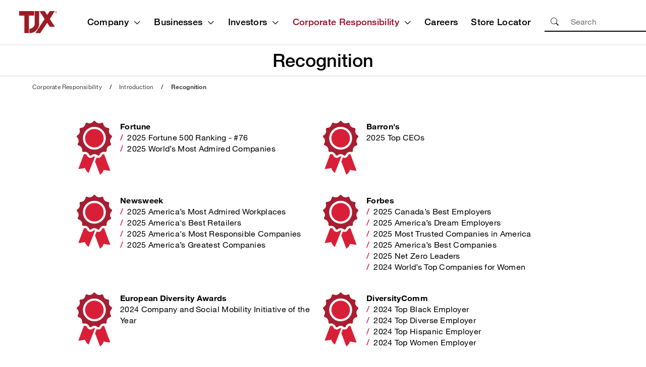

--- FILE ---
content_type: text/html; charset=utf-8
request_url: https://www.tjx.com/corporate-responsibility/introduction/recognition
body_size: 9976
content:
 <!DOCTYPE html> <html lang="en" dir="ltr"> <head> <title>
	Recognition
</title> <meta name="http-equiv" content="Content-type: text/html; charset=UTF-8" /> <meta http-equiv="x-ua-compatible" content="IE=Edge"> <meta name="viewport" content="width=device-width, initial-scale=1, user-scalable=no"> <link rel="shortcut icon" href="/ResourcePackages/Bootstrap5/assets/dist/images/favicon.ico" type="image/x-icon"> <meta name="title" content="Recognition | TJX.com" /> <meta name="description" content="" /> <meta property="og:title" content="Recognition | TJX.com" /> <meta property="og:description" content="" /> <!-- inc_head_section start--> <!-- inc_head_stylesheets start--> <link rel="stylesheet" type="text/css" href="/ResourcePackages/Bootstrap5/assets/dist/css/main.min.css"> <link rel="stylesheet" type="text/css" href="/ResourcePackages/Bootstrap5/assets/dist/css/bootstrap-icons.css"> <script src="/Frontend-Assembly/Telerik.Sitefinity.Frontend/Mvc/Scripts/gtm.js?v=MTg4Mjg3MjQ%3d" type="text/javascript"></script> <!-- Google Tag Manager --> <!-- inc_head_stylesheets end--> <style type="text/css" media="all">@media screen and (min-width: 991px) {
  .recognition .variable-height {
    height: 9.5rem;
  }
}
@media screen and (min-width: 837px) and (max-width: 991px) {
  .recognition .variable-height {
    height: 155px;
  }
}
@media screen and (min-width: 768px) and (max-width: 837px) {
  .recognition .variable-height {
    height: 161px;
  }
}

@media screen and (min-width: 430px) and (max-width: 576px) {
    .recognition .variable-height {
        height: 9.7rem;
    }
}

@media screen and (max-width: 399px) {
    .recognition .variable-height {
        height: 13.8rem;
    }
}

@media screen and (min-width: 576px) and (max-width: 768px)  {
    .recognition .variable-height {
        height: 8.65rem;
    }
}</style><meta name="Generator" content="Sitefinity 14.4.8100.0 DX" /><link rel="canonical" href="https://www.tjx.com/corporate-responsibility/introduction/recognition" /></head> <body> <script src="/ScriptResource.axd?d=ktXPS54N4JY6vbaCTPlT9SSbRyGtwa7e2lt5HUEy4js8QICh9iWjykaetUZNzb5v1rex34v69ORXOQ0lqZjAB6xvMzhDDOn8dDnGBXFkvtaWH4xI2IMRIvgUYsXjx2jLobt1SIF7MaDYT4lNbapi1gN3XO90krilYKNtCbRuzA6lb5wfNop6GOcs8kZ8uJkj0&amp;t=7e94aea0" type="text/javascript"></script><script src="/ScriptResource.axd?d=ePnjFy9PuY6CB3GWMX-b_946syLjc5dwI2THl7y65nCCBQXS7kd6h0PyjQNNLnUrOkBXBhK-Gzq0viROoCLNA9MKzUKqbpqvMza1uazxsBQBvjpF-z_EOVq8rsK11105ADl8bKQoFoOxBIxId-OXJxJUaK559-SwSS9ttvV4lcdWXlt_f8PNKxcp6cy4giNo0&amp;t=7e94aea0" type="text/javascript"></script> <asp:ScriptManager ID="ScriptManager1" runat="server"></asp:ScriptManager> <!-- Google Tag Manager (noscript) --> <noscript> <iframe src="https://www.googletagmanager.com/ns.html?id=GTM-M4RLPWD"
                height="0" width="0" style="display:none;visibility:hidden"></iframe> </noscript> 
    <!--Header For Development Only-->
    <section id="header-section">
        <div class="container desktop-only">
            <!-- Desktop Navigation -->
            <nav class="navbar navbar-expand-lg megamenu" role="navigation">
                <div class="navbar-header">
                    <button class="navbar-toggler collapsed" type="button" data-bs-toggle="collapse" data-bs-target="#topnav" aria-label="Menu">
                        <div class="hamburger-toggle"><i class="bi bi-list"></i></div>
                    </button>
                    <a class="navbar-brand" href="/"><img src="/ResourcePackages/Bootstrap5/assets/dist/images/tjx-logo-mobile.svg" alt="TJX" width="75" height="44" /></a>
                    <button class="navbar-search" type="button" aria-label="Search">
                        <div class="search-toggle"><i class="bi bi-search"></i></div>
                    </button>
                </div>
                <div id="topnav" class="collapse navbar-collapse">
                    <ul class="nav navbar-nav me-auto mb-2 mt-2 mb-lg-0">
                        <!-- Top Level Nav Bar -->
                        <li class="nav-item dropdown">
                            <a href="javascript:void(0);" data-bs-toggle="dropdown" aria-expanded="false" class="icon dropdown-toggle nav-link text-nowrap top-nav" data-bs-auto-close="outside" data-link="Top Nav 1:Company">Company<i class="bi bi-chevron-down"></i></a>
                            <!-- Dropdown Megamenu-->
                            <ul class="dropdown-menu">
                                <li class="megamenu-content">
                                    <!-- Megamenu Content -->
                                    <div class="row">
                                        <div class="col-sm-8">
                                            <div class="row row-cols-2">
                                                <!-- Second Level Menu-->
                                                <div class="col menu-levels menu-level-2">
                                                    <div class="company">
                                                        <ul>
                                                            <li><a class="dropdown-items dropdown-item" href="/company/about-tjx" data-link="Top Nav 2:About TJX">About TJX</a></li>
                                                            <li><a class="dropdown-items dropdown-item" href="/investors/governance/executive-officers" data-link="Top Nav 2:Executive Officers">Executive Officers</a></li>
                                                            <li><a class="dropdown-items dropdown-item" href="/company/history" data-link="Top Nav 2:History">History</a></li>
                                                            <li><a class="dropdown-items dropdown-item" href="/company/how-we-do-it" data-link="Top Nav 2:How We Do It">How We Do It</a></li>
                                                            <li><a class="dropdown-items dropdown-item" href="/careers" data-nav="company" data-link="Top Nav 2:Careers">Careers</a></li>
                                                        </ul>
                                                    </div>
                                                </div>
                                            </div>
                                        </div><!-- Featured Image -->
                                        <div class="col-sm-4">
                                            <div class="megamenu-featured d-flex flex-column" style="visibility: hidden;">
                                                <div class="featured-image">
                                                    <img src="/ResourcePackages/Bootstrap5/assets/dist/images/featured.png" alt="Featured Image" style="width:100%;" />
                                                </div>
                                                <div class="featured-copy align-items-start"><a href="" data-link="#">Read More Of Our FY23 CR Report</a></div>
                                            </div>
                                        </div>
                                    </div>
                                    <div class="megamenu-close"><button type="button" class="btn-close menu-close" aria-label="Close"></button></div>
                                </li>
                            </ul>
                        </li>
                        <li class="nav-item dropdown">
                            <a href="javascript:void(0);" data-bs-toggle="dropdown" aria-expanded="false" class="icon dropdown-toggle nav-link text-nowrap top-nav" data-bs-auto-close="outside" data-link="Top Nav 1:Businesses">Businesses<i class="bi bi-chevron-down"></i></a>
                            <!-- Dropdown Megamenu-->
                            <ul class="dropdown-menu">
                                <li class="megamenu-content">
                                    <!-- Megamenu Content -->
                                    <div class="row">
                                        <div class="col-sm-8">
                                            <div class="row row-cols-2">
                                                <!-- Second Level Menu-->
                                                <div class="col menu-levels menu-level-2">
                                                    <div class="businesses">
                                                        <ul>
                                                            <li><a class="dropdown-items dropdown-item" href="/businesses" data-link="Top Nav 2:Businesses">Businesses</a></li>
                                                            <li><a class="dropdown-items dropdown-item" href="#" data-subnav="united-states">United States<i class="bi bi-chevron-right"></i></a></li>
                                                            <li><a class="dropdown-items dropdown-item" href="#" data-subnav="canada">Canada<i class="bi bi-chevron-right"></i></a></li>
                                                            <li><a class="dropdown-items dropdown-item" href="#" data-subnav="europe">Europe<i class="bi bi-chevron-right"></i></a></li>
                                                            <li><a class="dropdown-items dropdown-item" href="#" data-subnav="australia">Australia<i class="bi bi-chevron-right"></i></a></li>
                                                        </ul>
                                                    </div>
                                                </div>
                                                <!-- Third Level Menu-->
                                                <div class="col menu-levels menu-level-3 dropdown-submenu">
                                                    <div class="united-states">
                                                        <ul>
                                                            <li><a class="dropdown-items dropdown-item-2" href="/businesses/united-states/tj-maxx" data-parent="united-states" data-link="Top Nav 3:TJ Maxx">TJ Maxx</a></li>
                                                            <li><a class="dropdown-items dropdown-item-2" href="/businesses/united-states/marshalls" data-parent="united-states" data-link="Top Nav 3:Marshalls">Marshalls</a></li>
                                                            <li><a class="dropdown-items dropdown-item-2" href="/businesses/united-states/homegoods" data-parent="united-states" data-link="Top Nav 3:HomeGoods">HomeGoods</a></li>
                                                            <li><a class="dropdown-items dropdown-item-2" href="/businesses/united-states/sierra" data-parent="united-states" data-link="Top Nav 3:Sierra">Sierra</a></li>
                                                            <li><a class="dropdown-items dropdown-item-2" href="/businesses/united-states/homesense" data-parent="united-states" data-link="Top Nav 3:Homesense">Homesense</a></li>

                                                        </ul>
                                                    </div>
                                                    <div class="canada">
                                                        <ul>
                                                            <li><a class="dropdown-items dropdown-item-2" href="/businesses/canada/winners" data-parent="canada" data-link="Top Nav 3:WINNERS">WINNERS</a></li>
                                                            <li><a class="dropdown-items dropdown-item-2" href="/businesses/canada/homesense" data-parent="canada" data-link="Top Nav 3:HomeSense Canada">HomeSense</a></li>
                                                            <li><a class="dropdown-items dropdown-item-2" href="/businesses/canada/marshalls" data-parent="canada" data-link="Top Nav 3:Marshalls Canada">Marshalls</a></li>
                                                            <li><a class="dropdown-items dropdown-item-2 no-data" data-parent="canada"></a></li>
                                                            <li><a class="dropdown-items dropdown-item-2 no-data" data-parent="canada"></a></li>
                                                        </ul>
                                                    </div>
                                                    <div class="europe">
                                                        <ul>
                                                            <li><a class="dropdown-items dropdown-item-2" href="/businesses/europe/tkmaxx" data-parent="europe" data-link="Top Nav 3:TK Maxx">TK Maxx</a></li>
                                                            <li><a class="dropdown-items dropdown-item-2" href="/businesses/europe/homesense" data-parent="europe" data-link="Top Nav 3:Homesense UK">Homesense</a></li>
                                                            <li><a class="dropdown-items dropdown-item-2 no-data" data-parent="europe"></a></li>
                                                            <li><a class="dropdown-items dropdown-item-2 no-data" data-parent="europe"></a></li>
                                                            <li><a class="dropdown-items dropdown-item-2 no-data" data-parent="europe"></a></li>
                                                        </ul>
                                                    </div>
                                                    <div class="australia">
                                                        <ul>
                                                            <li><a class="dropdown-items dropdown-item-2" href="/businesses/australia/tkmaxx" data-parent="australia" data-link="Top Nav 3:TK Maxx AU">TK Maxx</a></li>
                                                            <li><a class="dropdown-items dropdown-item-2 no-data" data-parent="australia"></a></li>
                                                            <li><a class="dropdown-items dropdown-item-2 no-data" data-parent="australia"></a></li>
                                                            <li><a class="dropdown-items dropdown-item-2 no-data" data-parent="australia"></a></li>
                                                            <li><a class="dropdown-items dropdown-item-2 no-data" data-parent="australia"></a></li>
                                                        </ul>
                                                    </div>
                                                </div>
                                            </div>
                                        </div><!-- Featured Image -->
                                        <div class="col-sm-4">
                                            <div class="megamenu-featured d-flex flex-column" style="visibility: hidden;">
                                                <div class="featured-image">
                                                    <img src="/ResourcePackages/Bootstrap5/assets/dist/images/featured.png" alt="Featured Image" style="width:100%;" />
                                                </div>
                                                <div class="featured-copy align-items-start"><a href="" data-link="#">Read More Of Our FY23 CR Report</a></div>
                                            </div>
                                        </div>
                                    </div>
                                    <div class="megamenu-close"><button type="button" class="btn-close menu-close" aria-label="Close"></button></div>
                                </li>
                            </ul>
                        </li>
                        <li class="nav-item dropdown">
                            <a href="javascript:void(0);" data-bs-toggle="dropdown" aria-expanded="false" class="icon dropdown-toggle nav-link text-nowrap top-nav" data-bs-auto-close="outside" data-link="Top Nav 1:Investors">Investors<i class="bi bi-chevron-down"></i></a>
                            <!-- Dropdown Megamenu-->
                            <ul class="dropdown-menu">
                                <li class="megamenu-content">
                                    <!-- Megamenu Content -->
                                    <div class="row">
                                        <div class="col-sm-8">
                                            <div class="row row-cols-2">
                                                <!-- Second Level Menu-->
                                                <div class="col menu-levels menu-level-2">
                                                    <div class="investors">
                                                        <ul>
                                                            <li><a class="dropdown-items dropdown-item" href="https://investor.tjx.com/investors" data-link="Top Nav 2:Investors Overview">Overview</a></li>
                                                            <li><a class="dropdown-items dropdown-item" href="#" data-subnav="investor-information" data-link="Top Nav 2:Investor Information">Investor Information<i class="bi bi-chevron-right"></i></a></li>
                                                            <li><a class="dropdown-items dropdown-item" href="#" data-subnav="tjx-stock-information" data-link="Top Nav 2:TJX Stock Information">TJX Stock Information<i class="bi bi-chevron-right"></i></a></li>
                                                            <li><a class="dropdown-items dropdown-item" href="#" data-subnav="financial-information" data-link="Top Nav 2:Financial Information">Financial Information<i class="bi bi-chevron-right"></i></a></li>
                                                            <li><a class="dropdown-items dropdown-item" href="https://investor.tjx.com/investors/press-releases" data-link="Top Nav 2:Press Releases">Press Releases</a></li>
                                                            <li><a class="dropdown-items dropdown-item" href="#" data-subnav="investor-resources" data-link="Top Nav 2:Investor Resources">Investor Resources<i class="bi bi-chevron-right"></i></a></li>
                                                            <li><a class="dropdown-items dropdown-item" href="#" data-subnav="governance" data-link="Top Nav 2:Governance">Governance<i class="bi bi-chevron-right"></i></a></li>
                                                        </ul>
                                                    </div>
                                                </div><!-- Third Level Menu-->
                                                <div class="col menu-levels menu-level-3 dropdown-submenu">
                                                    <div class="investor-information">
                                                        <ul>
                                                            <li><a class="dropdown-items dropdown-item-2" href="/investors/investor-information/success-factors" data-parent="investor-information" data-link="Top Nav 3:Success Factors">Success Factors</a></li>
                                                            <li><a class="dropdown-items dropdown-item-2" href="/investors/investor-information/presentations-marketing" data-parent="investor-information" data-link="Top Nav 3:Presentations & Marketing">Presentations &amp; Marketing</a></li>
                                                            <li><a class="dropdown-items dropdown-item-2" href="/corporate-responsibility/introduction/overview " data-parent="investor-information" data-link="Top Nav 3:Corporate Responsibility">Corporate Responsibility</a></li>
                                                            <li><a class="dropdown-items dropdown-item-2 no-data" data-parent="investor-information"></a></li>
                                                            <li><a class="dropdown-items dropdown-item-2 no-data" data-parent="investor-information"></a></li>
                                                        </ul>
                                                    </div>
                                                    <div class="tjx-stock-information">
                                                        <ul>
                                                            <li><a class="dropdown-items dropdown-item-2" href="https://investor.tjx.com/investors/tjx-stock/stock-quote" data-parent="tjx-stock-information" data-link="Top Nav 3:Stock Quote">Stock Quote</a></li>
                                                            <li><a class="dropdown-items dropdown-item-2" href="https://investor.tjx.com/investors/tjx-stock/historical-price-lookup" data-parent="tjx-stock-information" data-link="Top Nav 3:Historical Stock Quote">Historical Stock Quote</a></li>
                                                            <li><a class="dropdown-items dropdown-item-2" href="https://investor.tjx.com/investors/tjx-stock/stock-split-history" data-parent="tjx-stock-information" data-link="Top Nav 3:Stock Split History">Stock Split History</a></li>
                                                            <li><a class="dropdown-items dropdown-item-2" href="https://investor.tjx.com/investors/tjx-stock/investment-calculator" data-parent="tjx-stock-information" data-link="Top Nav 3:Investment Calculator">Investment Calculator</a></li>
                                                            <li><a class="dropdown-items dropdown-item-2" href="/investors/tjx-stock-information/analyst-coverage" data-parent="tjx-stock-information" data-link="Top Nav 3:Analyst Coverage">Analyst Coverage</a></li>
                                                            <li><a class="dropdown-items dropdown-item-2 no-data" data-parent="tjx-stock-information"></a></li>
                                                        </ul>
                                                    </div>
                                                    <div class="financial-information">
                                                        <ul>
                                                            <li><a class="dropdown-items dropdown-item-2" href="/investors/financial-information/quarterly-results" data-parent="financial-information" data-link="Top Nav 3:Quarterly Results">Quarterly Results</a></li>
                                                            <li><a class="dropdown-items dropdown-item-2" href="/investors/financial-information/annual-report" data-parent="financial-information" data-link="Top Nav 3:Annual Report">Annual Report</a></li>
                                                            <li><a class="dropdown-items dropdown-item-2" href="https://investor.tjx.com/investors/financial-information/sec-filings" data-parent="financial-information" data-link="Top Nav 3:SEC Filings">SEC Filings</a></li>
                                                            <li><a class="dropdown-items dropdown-item-2" href="/investors/financial-information/reporting-calendar" data-parent="financial-information" data-link="Top Nav 3:Reporting Calendar">Reporting Calendar</a></li>
                                                        </ul>
                                                    </div>
                                                    <div class="investor-resources">
                                                        <ul>
                                                            <li><a class="dropdown-items dropdown-item-2" href="/investors/investor-resources/contacts" data-parent="investor-resources" data-link="Top Nav 3:Contacts">Contacts</a></li>
                                                            <li><a class="dropdown-items dropdown-item-2" href="/investors/investor-resources/notices" data-parent="investor-resources" data-link="Top Nav 3:Notices">Notices</a></li>
                                                            <li><a class="dropdown-items dropdown-item-2 no-data" data-parent="investor-resource"></a></li>
                                                            <li><a class="dropdown-items dropdown-item-2 no-data" data-parent="investor-resource"></a></li>
                                                            <li><a class="dropdown-items dropdown-item-2 no-data" data-parent="investor-resource"></a></li>
                                                            <li><a class="dropdown-items dropdown-item-2 no-data" data-parent="investor-resource"></a></li>
                                                        </ul>
                                                    </div>
                                                    <div class="governance">
                                                        <ul>
                                                            <li><a class="dropdown-items dropdown-item-2" href="/investors/governance/overview" data-parent="governance" data-link="Top Nav 3:Governance Overview">Overview</a></li>
                                                            <li><a class="dropdown-items dropdown-item-2" href="/investors/governance/board-of-directors" data-parent="governance" data-link="Top Nav 3:Board of Directors">Board of Directors</a></li>
                                                            <li><a class="dropdown-items dropdown-item-2" href="/investors/governance/board-committees" data-parent="governance" data-link="Top Nav 3:Board Committees">Board Committees</a></li>
                                                            <li><a class="dropdown-items dropdown-item-2" href="/investors/governance/executive-officers" data-parent="governance" data-link="Top Nav 3:Executive Officers">Executive Officers</a></li>
                                                            <li><a class="dropdown-items dropdown-item-2" href="/investors/governance/governance-documents" data-parent="governance" data-link="Top Nav 3:Governance Documents">Governance Documents</a></li>
                                                            <li><a class="dropdown-items dropdown-item-2 no-data" data-parent="governance"></a></li>
                                                            <li><a class="dropdown-items dropdown-item-2 no-data" data-parent="governance"></a></li>
                                                        </ul>
                                                    </div>
                                                </div><!-- Fourth Level Menu-->
                                            </div>
                                        </div><!-- Featured Image -->
                                        <div class="col-sm-4">
                                            <div class="megamenu-featured d-flex flex-column">
                                                <div class="featured-image">
                                                    <a href="/investors/financial-information/quarterly-results" data-link="Top Nav 4:View Our Quarterly Results"><img src="/images/default-source/navigation/investors-featured.png" alt="Featured Image" style="width:100%;" /></a>
                                                </div>
                                                <div class="featured-copy align-items-start"><a href="/investors/financial-information/quarterly-results" data-link="Top Nav 4:View Our Quarterly Results">View Our Quarterly Results</a></div>
                                            </div>
                                        </div>
                                    </div>
                                    <div class="megamenu-close"><button type="button" class="btn-close menu-close" aria-label="Close"></button></div>
                                </li>
                            </ul>
                        </li>
                        <li class="nav-item dropdown">
                            <a href="javascript:void(0);" data-bs-toggle="dropdown" aria-expanded="false" class="icon dropdown-toggle nav-link text-nowrap top-nav" data-bs-auto-close="outside" data-link="Top Nav 1:Corporate Responsibility">Corporate Responsibility<i class="bi bi-chevron-down"></i></a>
                            <!-- Dropdown Megamenu-->
                            <ul class="dropdown-menu">
                                <li class="megamenu-content">
                                    <!-- Megamenu Content -->
                                    <div class="row">
                                        <div class="col-sm-8">
                                            <div class="row row-cols-2">
                                                <!-- Second Level Menu-->
                                                <div class="col menu-levels menu-level-2">
                                                    <div class="corporate-responsibility">
                                                        <ul>
                                                            <li><a class="dropdown-items dropdown-item" href="#" data-subnav="introduction">Introduction<i class="bi bi-chevron-right"></i></a></li>
                                                            <li><a class="dropdown-items dropdown-item" href="#" data-subnav="workplace">Workplace<i class="bi bi-chevron-right"></i></a></li>
                                                            <li><a class="dropdown-items dropdown-item" href="#" data-subnav="communities">Communities<i class="bi bi-chevron-right"></i></a></li>
                                                            <li><a class="dropdown-items dropdown-item" href="#" data-subnav="environment">Environment<i class="bi bi-chevron-right"></i></a></li>
                                                            <!--li><a class="dropdown-items dropdown-item" href="#" data-subnav="responsible-business">Responsible Business<i class="bi bi-chevron-right"></i></a></li-->
                                                            <li><a class="dropdown-items dropdown-item" href="#" data-subnav="responsible-sourcing">Responsible Sourcing<i class="bi bi-chevron-right"></i></a></li>
                                                            <li><a class="dropdown-items dropdown-item" href="#" data-subnav="governance-integrity">Governance & Integrity<i class="bi bi-chevron-right"></i></a></li>
                                                            <li><a class="dropdown-items dropdown-item" href="/corporate-responsibility/reporting-disclosures">Reporting &amp; Disclosures</a></li>
                                                        </ul>
                                                    </div>
                                                </div><!-- Third Level Menu-->
                                                <div class="col menu-levels menu-level-3 dropdown-submenu">
                                                    <div class="introduction">
                                                        <ul>
                                                            <li><a class="dropdown-items dropdown-item-3" href="/corporate-responsibility/introduction/overview" data-parent="introduction" data-link="Top Nav 3:Corporate Responsibility Overview">Overview</a></li>
                                                            <li><a class="dropdown-items dropdown-item-3" href="/corporate-responsibility/introduction/ceo-message" data-parent="introduction" data-link="Top Nav 3:CEO Message">CEO Message</a></li>
                                                            <li><a class="dropdown-items dropdown-item-3" href="/corporate-responsibility/introduction/about-our-company" data-parent="introduction" data-link="Top Nav 3:About Our Company">About Our Company</a></li>
                                                            <li><a class="dropdown-items dropdown-item-3" href="/corporate-responsibility/introduction/our-approach" data-parent="introduction" data-link="Top Nav 3:Our Approach">Our Approach</a></li>
                                                            <li><a class="dropdown-items dropdown-item-3" href="/corporate-responsibility/introduction/recognition" data-parent="introduction" data-link="Top Nav 3:Recognition">Recognition</a></li>
                                                            <li><a class="dropdown-items dropdown-item-3 no-data" data-parent="introduction"></a></li>
                                                        </ul>
                                                    </div>
                                                    <div class="workplace">
                                                        <ul>
                                                            <li><a class="dropdown-items dropdown-item-3" href="/corporate-responsibility/workplace/overview" data-parent="workplace" data-link="Top Nav 3:Workplace Overview">Overview</a></li>
                                                            <li><a class="dropdown-items dropdown-item-3" href="/corporate-responsibility/workplace/culture-engagement" data-parent="workplace" data-link="Top Nav 3:Culture Engagement">Culture &amp; Engagement</a></li>
                                                            <li><a class="dropdown-items dropdown-item-3" href="/corporate-responsibility/workplace/recruitment-development" data-parent="workplace" data-link="Top Nav 3:Recruitment Development">Recruitment &amp; Development</a></li>
                                                            <li><a class="dropdown-items dropdown-item-3" href="/corporate-responsibility/workplace/inclusion-diversity" data-parent="workplace" data-link="Top Nav 3:Inclusion Diversity">Inclusion &amp; Diversity</a></li>
                                                            <li><a class="dropdown-items dropdown-item-3" href="/corporate-responsibility/workplace/health-well-being" data-parent="workplace" data-link="Top Nav 3:Health Well-Being">Health &amp; Well-Being</a></li>
                                                        </ul>
                                                    </div>
                                                    <div class="communities">
                                                        <ul>
                                                            <li><a class="dropdown-items dropdown-item-3" href="/corporate-responsibility/communities" data-parent="communities" data-link="Top Nav 3:Communities Overview">Overview</a></li>
                                                            <li><a class="dropdown-items dropdown-item-3" href="/corporate-responsibility/communities/basic-needs" data-parent="communities" data-link="Top Nav 3:Basic Needs">Basic Needs</a></li>
                                                            <li><a class="dropdown-items dropdown-item-3" href="/corporate-responsibility/communities/education-training" data-parent="communities" data-link="Top Nav 3:Education Training">Education &amp; Training</a></li>
                                                            <li><a class="dropdown-items dropdown-item-3" href="/corporate-responsibility/communities/patient-care-and-research" data-parent="communities" data-link="Top Nav 3:Patient Care and Research">Patient Care &amp; Research</a></li>
                                                            <li><a class="dropdown-items dropdown-item-3" href="/corporate-responsibility/communities/empowering-women" data-parent="communities" data-link="Top Nav 3:Empowering Women">Empowering Women</a></li>
                                                        </ul>
                                                    </div>
                                                    <div class="environment">
                                                        <ul>
                                                            <li><a class="dropdown-items dropdown-item-3" href="/corporate-responsibility/environment" data-parent="environment" data-link="Top Nav 3:Environment Overview">Overview</a></li>
                                                            <li><a class="dropdown-items dropdown-item-3" href="/corporate-responsibility/environment/climate-energy" data-parent="environment" data-link="Top Nav 3:Climate Energy">Climate &amp; Energy</a></li>
                                                            <li><a class="dropdown-items dropdown-item-3" href="/corporate-responsibility/environment/waste-management" data-parent="environment" data-link="Top Nav 3:Waste Management">Waste Management</a></li>
                                                            <!--li><a class="dropdown-items dropdown-item-3" href="/corporate-responsibility/environment/responsible-sourcing" data-parent="environment" data-link="Top Nav 3:Responsible Sourcing">Responsible Sourcing</a></li-->
                                                            <li><a class="dropdown-items dropdown-item-3 no-data" data-parent="environment"></a></li>
                                                            <li><a class="dropdown-items dropdown-item-3 no-data" data-parent="environment"></a></li>
                                                        </ul>
                                                    </div>
                                                    <!--div class="responsible-business"-->
                                                    <div class="responsible-sourcing">
                                                        <ul>
                                                            <li><a class="dropdown-items dropdown-item-3" href="/corporate-responsibility/responsible-sourcing" data-parent="responsible-sourcing" data-link="Top Nav 3:Responsible Sourcing Overview">Overview</a></li>
                                                            <li><a class="dropdown-items dropdown-item-3" href="/corporate-responsibility/responsible-sourcing/global-social-compliance" data-parent="responsible-sourcing" data-link="Top Nav 3:Global Social Compliance">Global Social Compliance</a></li>
                                                            <li><a class="dropdown-items dropdown-item-3" href="/corporate-responsibility/responsible-sourcing/sustainable-sourcing" data-parent="responsible-sourcing" data-link="Top Nav 3:Sustainable Sourcing">Sustainable Sourcing</a></li>
                                                            <li><a class="dropdown-items dropdown-item-3" href="/corporate-responsibility/responsible-sourcing/supplier-diversity" data-parent="responsible-sourcing" data-link="Top Nav 3:Supplier Diversity">Supplier Diversity</a></li>
                                                            <li><a class="dropdown-items dropdown-item-3 no-data" data-parent="responsible-sourcing"></a></li>
                                                            <li><a class="dropdown-items dropdown-item-3 no-data" data-parent="responsible-sourcing"></a></li>
                                                            <!--li><a class="dropdown-items dropdown-item-3" href="/investors/governance/overview" data-parent="responsible-sourcing" data-link="Top Nav 3:Governance">Governance</a></li-->
                                                        </ul>
                                                    </div>
                                                    <div class="governance-integrity">
                                                        <ul>
                                                            <li><a class="dropdown-items dropdown-item-3" href="/corporate-responsibility/governance-integrity" data-parent="governance-integrity" data-link="Top Nav 3:Governance and Integrity Overview">Overview</a></li>
                                                            <li><a class="dropdown-items dropdown-item-3" href="/corporate-responsibility/governance-integrity/human-rights" data-parent="governance-integrity" data-link="Top Nav 3:Human Rights">Human Rights</a></li>
                                                            <li><a class="dropdown-items dropdown-item-3" href="/investors/governance/overview" data-parent="governance-integrity" data-link="Top Nav 3:Governance">Governance</a></li>
                                                            <li><a class="dropdown-items dropdown-item-3" href="/corporate-responsibility/governance-integrity/cybersecurity-privacy" data-parent="governance-integrity" data-link="Top Nav 3:Cybersecurity and Privacy">Cybersecurity & Privacy</a></li>
                                                            <li><a class="dropdown-items dropdown-item-3 no-data" data-parent="governance-integrity"></a></li>
                                                            <li><a class="dropdown-items dropdown-item-3 no-data" data-parent="governance-integrity"></a></li>
                                                            <li><a class="dropdown-items dropdown-item-3 no-data" data-parent="governance-integrity"></a></li>
                                                        </ul>
                                                    </div>
                                                </div>
                                            </div>
                                        </div><!-- Featured Image -->
                                        <div class="col-sm-4">
                                            <div class="megamenu-featured d-flex flex-column">
                                                <div class="featured-image">
                                                    <a href="/docs/default-source/corporate-responsibility/tjx-2025-global-corporate-responsibility-report.pdf" data-link="Top Nav 4:CR Report" aria-label="TJX Global Corporate Responsibility Report PDF opens in new window" target="_blank"><img src="/images/default-source/navigation/corpres-featured.png" alt="TJX Global Corporate Responsibility Report" style="width:100%;" /></a>
                                                </div>
                                                <div class="featured-copy align-items-start"><a href="/docs/default-source/corporate-responsibility/tjx-2025-global-corporate-responsibility-report.pdf" target="_blank" data-link="Top Nav 4:CR Report" aria-label="Read our 2025 TJX Global Corporate Responsibility Report PDF opens in new window">Read Our 2025 CR Report</a></div>
                                            </div>
                                        </div>
                                    </div>
                                    <div class="megamenu-close"><button type="button" class="btn-close menu-close" aria-label="Close"></button></div>
                                </li>
                            </ul>
                        </li>
                        <li class="nav-item"><a class="nav-link text-nowrap top-nav" href="/careers" data-link="Top Nav 1:Careers">Careers</a></li>
                        <li class="nav-item"><a class="nav-link text-nowrap top-nav" href="/stores" data-link="Top Nav 1:Store Locator">Store Locator</a></li>
                    </ul>
                    <div class="search-form">
                        <div class="search-group">
                            <form id="frmSearch" action="">
                                <button class="btn-search border-0 shadow-none" type="submit" role="button" aria-label="Search"><i class="bi bi-search"></i></button>
                                <input id="SearchTerms" name="SearchTerms" class="form-control border-0 mr-2 shadow-none" type="text" placeholder="Search" aria-label="Search Terms" />
                                <span><i id="clearBtn" class="bi bi-x"></i></span>
                            </form>
                        </div>
                        <!--
                        <button class="btn-search search-toggle desktop-only" aria-label="search"><i class="bi bi-search"></i></button>-->
                    </div>
                </div>
            </nav>
        </div>
        <div class="container mobile-only">
            <!-- Mobile Navigation -->
            <nav id="topnav-mobile" role="navigation">
                <div class="navbar-header">
                    <button id="hamburger-toggle" type="button" role="button" aria-expanded="false" class="navbar-open" aria-label="Menu">&nbsp;</button>
                    <a class="navbar-brand" href="/" data-link="Top Nav 1:TJX Logo" aria-label="TJX homepage"><img src="/ResourcePackages/Bootstrap5/assets/dist/images/tjx-logo-mobile.svg" alt="TJX" width="75" height="44" /></a>
                    <button id="search-nav-toggle" type="button" role="button" aria-expanded="false" class="search-toggle mobile-only" aria-label="Search">
                        <i class="bi bi-search"></i>
                    </button>
                </div>
                <div id="navbar-accordion" aria-label="menu" class="accordion overflow-scroll">
                    <div class="accordion-item">
                        <h2 class="accordion-header" id="ah1">
                            <button class="accordion-button collapsed" type="button" data-bs-toggle="collapse" data-bs-target="#ac1" aria-expanded="false" aria-controls="ac1" data-link="Top Nav 1:Company">Company</button>
                        </h2>
                        <div id="ac1" class="accordion-collapse collapse" aria-labelledby="ah1" data-bs-parent="#navbar-accordion">
                            <div class="accordion-body">
                                <ul>
                                    <li><a class="menu-items menu-item" href="/company/about-tjx" data-link="Top Nav 2:About TJX">About TJX</a></li>
                                    <li><a class="menu-items menu-item" href="/investors/governance/executive-officers" data-link="Top Nav 2:Executive Officers">Executive Officers</a></li>
                                    <li><a class="menu-items menu-item" href="/company/history" data-link="Top Nav 2:History">History</a></li>
                                    <li><a class="menu-items menu-item" href="/company/how-we-do-it" data-link="Top Nav 2:How We Do It">How We Do It</a></li>
                                    <li><a class="menu-items menu-item" href="/careers" data-link="Top Nav 2:Careers">Careers</a></li>
                                </ul>
                            </div>
                        </div>
                    </div>
                    <div class="accordion-item">
                        <h2 class="accordion-header" id="ah2">
                            <button class="accordion-button collapsed" type="button" data-bs-toggle="collapse" data-bs-target="#ac2" aria-expanded="false" aria-controls="ac2" data-link="Top Nav 1:Businesses">Businesses</button>
                        </h2>
                        <div id="ac2" class="accordion-collapse collapse" aria-labelledby="ah2" data-bs-parent="#navbar-accordion">
                            <div class="accordion-body">
                                <ul>
                                    <li><a class="menu-item" href="/businesses" data-link="Top Nav 2:Businesses">Businesses</a></li>
                                    <li>
                                        <div class="accordion-item">
                                            <h2 class="accordion-header" id="ah21">
                                                <button class="accordion-button collapsed" type="button" data-bs-toggle="collapse" data-bs-target="#ac21" aria-expanded="false" aria-controls="ac21"> United States </button>
                                            </h2>
                                            <div id="ac21" class="accordion-collapse collapse" aria-labelledby="ah21" data-bs-parent="#ac2">
                                                <div class="accordion-body">
                                                    <ul>
                                                        <li><a class="menu-items submenu-item" href="/businesses/united-states/tj-maxx" data-link="Top Nav 3:TJ Maxx">TJ Maxx</a></li>
                                                        <li><a class="menu-items submenu-item" href="/businesses/united-states/marshalls" data-link="Top Nav 3:Marshalls">Marshalls</a></li>
                                                        <li><a class="menu-items submenu-item" href="/businesses/united-states/homegoods" data-link="Top Nav 3:HomeGoods">HomeGoods</a></li>
                                                        <li><a class="menu-items submenu-item" href="/businesses/united-states/sierra" data-link="Top Nav 3:Sierra">Sierra</a></li>
                                                        <li><a class="menu-items submenu-item" href="/businesses/united-states/homesense" data-link="Top Nav 3:Homesense">Homesense</a></li>
                                                    </ul>
                                                </div>
                                            </div>
                                        </div>
                                    </li>
                                    <li>
                                        <div class="accordion-item">
                                            <h2 class="accordion-header" id="ah22">
                                                <button class="accordion-button collapsed" type="button" data-bs-toggle="collapse" data-bs-target="#ac22" aria-expanded="false" aria-controls="ac22"> Canada </button>
                                            </h2>
                                            <div id="ac22" class="accordion-collapse collapse" aria-labelledby="ah22" data-bs-parent="#ac2">
                                                <div class="accordion-body">
                                                    <ul>
                                                        <li><a class="menu-items submenu-item" href="/businesses/canada/winners" data-parent="canada" data-link="Top Nav 3:WINNERS">WINNERS</a></li>
                                                        <li><a class="menu-items submenu-item" href="/businesses/canada/homesense" data-parent="canada" data-link="Top Nav 3:HomeSense Canada">HomeSense</a></li>
                                                        <li><a class="menu-items submenu-item" href="/businesses/canada/marshalls" data-parent="canada" data-link="Top Nav 3:Marshalls Canada">Marshalls</a></li>
                                                    </ul>
                                                </div>
                                            </div>
                                        </div>
                                    </li>
                                    <li>
                                        <div class="accordion-item">
                                            <h2 class="accordion-header" id="ah23">
                                                <button class="accordion-button collapsed" type="button" data-bs-toggle="collapse" data-bs-target="#ac23" aria-expanded="false" aria-controls="ac23"> Europe </button>
                                            </h2>
                                            <div id="ac23" class="accordion-collapse collapse" aria-labelledby="ah23" data-bs-parent="#ac2">
                                                <div class="accordion-body">
                                                    <ul>
                                                        <li><a class="menu-items submenu-item" href="/businesses/europe/tkmaxx" data-parent="europe" data-link="Top Nav 3:TK Maxx">TK Maxx</a></li>
                                                        <li><a class="menu-items submenu-item" href="/businesses/europe/homesense" data-parent="europe" data-link="Top Nav 3:Homesense UK">Homesense</a></li>
                                                    </ul>
                                                </div>
                                            </div>
                                        </div>
                                    </li>
                                    <li>
                                        <div class="accordion-item">
                                            <h2 class="accordion-header" id="ah24">
                                                <button class="accordion-button collapsed" type="button" data-bs-toggle="collapse" data-bs-target="#ac24" aria-expanded="false" aria-controls="ac24"> Australia </button>
                                            </h2>
                                            <div id="ac24" class="accordion-collapse collapse" aria-labelledby="ah24" data-bs-parent="#ac2">
                                                <div class="accordion-body">
                                                    <ul>
                                                        <li><a class="submenu-item" href="/businesses/australia/tkmaxx" data-parent="australia"  data-link="Top Nav 3:TK Maxx AU">TK Maxx</a></li>
                                                    </ul>
                                                </div>
                                            </div>
                                        </div>
                                    </li>
                                </ul>
                            </div>
                        </div>
                    </div>
                    <div class="accordion-item">
                        <h2 class="accordion-header" id="ah3">
                            <button class="accordion-button collapsed" type="button" data-bs-toggle="collapse" data-bs-target="#ac3" aria-expanded="false" aria-controls="ac3" data-link="Top Nav 1:Investors">Investors</button>
                        </h2>
                        <div id="ac3" class="accordion-collapse collapse" aria-labelledby="ah3" data-bs-parent="#navbar-accordion">
                            <div class="accordion-body">
                                <ul>
                                    <li><a class="menu-item" href="https://investor.tjx.com/investors" data-subnav="investor-information" data-link="Top Nav 2:Investors Overview">Overview</a></li>
                                    <li>
                                        <div class="accordion-item">
                                            <h2 class="accordion-header" id="ah31">
                                                <button class="accordion-button collapsed" type="button" data-bs-toggle="collapse" data-bs-target="#ac31" aria-expanded="false" aria-controls="ac31"> Investor Information </button>
                                            </h2>
                                            <div id="ac31" class="accordion-collapse collapse" aria-labelledby="ah31" data-bs-parent="#ac3">
                                                <div class="accordion-body">
                                                    <ul>
                                                        <li><a class="menu-items submenu-item" href="/investors/investor-information/success-factors" data-link="Top Nav 3:Success Factors">Success Factors</a></li>
                                                        <li><a class="menu-items submenu-item" href="/investors/investor-information/presentations-marketing" data-link="Top Nav 3:Presentations Marketing">Presentations &amp; Marketing</a></li>
                                                        <li><a class="menu-items submenu-item" href="/corporate-responsibility/introduction/overview" data-link="Top Nav 3:Corporate Responsibility Overview">Corporate Responsibility</a></li>
                                                    </ul>
                                                </div>
                                            </div>
                                        </div>
                                    </li>
                                    <li>
                                        <div class="accordion-item">
                                            <h2 class="accordion-header" id="ah32">
                                                <button class="accordion-button collapsed" type="button" data-bs-toggle="collapse" data-bs-target="#ac32" aria-expanded="false" aria-controls="ac32"> TJX Stock Information </button>
                                            </h2>
                                            <div id="ac32" class="accordion-collapse collapse" aria-labelledby="ah32" data-bs-parent="#ac3">
                                                <div class="accordion-body">
                                                    <ul>
                                                        <li><a class="menu-items submenu-item" href="https://investor.tjx.com/investors/tjx-stock/stock-quote" data-link="Top Nav 3:Stock Quote">Stock Quote</a></li>
                                                        <li><a class="menu-items submenu-item" href="https://investor.tjx.com/investors/tjx-stock/historical-price-lookup" data-link="Top Nav 3:Historical Stock Quote">Historical Stock Quote</a></li>
                                                        <li><a class="menu-items submenu-item" href="https://investor.tjx.com/investors/tjx-stock/stock-split-history" data-link="Top Nav 3:Stock Split History">Stock Split History</a></li>
                                                        <li><a class="menu-items submenu-item" href="https://investor.tjx.com/investors/tjx-stock/investment-calculator" data-link="Top Nav 3:Investment Calculator">Investment Calculator</a></li>
                                                        <li><a class="menu-items submenu-item" href="/investors/tjx-stock-information/analyst-coverage" data-link="Top Nav 3:Analyst Coverage">Analyst Coverage</a></li>
                                                    </ul>
                                                </div>
                                            </div>
                                        </div>
                                    </li>
                                    <li>
                                        <div class="accordion-item">
                                            <h2 class="accordion-header" id="ah33">
                                                <button class="accordion-button collapsed" type="button" data-bs-toggle="collapse" data-bs-target="#ac33" aria-expanded="false" aria-controls="ac33"> Financial Information </button>
                                            </h2>
                                            <div id="ac33" class="accordion-collapse collapse" aria-labelledby="ah33" data-bs-parent="#ac3">
                                                <div class="accordion-body">
                                                    <ul>
                                                        <li><a class="menu-items submenu-item" href="/investors/financial-information/quarterly-results" data-link="Top Nav 3:Quarterly Results">Quarterly Results</a></li>
                                                        <li><a class="menu-items submenu-item" href="/investors/financial-information/annual-report" data-link="Top Nav 3:Annual Report">Annual Report</a></li>
                                                        <li><a class="menu-items submenu-item" href="https://investor.tjx.com/investors/financial-information/sec-filings" data-link="Top Nav 3:SEC Filings">SEC Filings</a></li>
                                                        <li><a class="menu-items submenu-item" href="/investors/financial-information/reporting-calendar" data-link="Top Nav 3:Reporting Calendar">Reporting Calendar</a></li>
                                                    </ul>
                                                </div>
                                            </div>
                                        </div>
                                    </li>
                                    <li><a class="menu-item" href="https://investor.tjx.com/investors/press-releases">Press Releases</a></li>
                                    <li>
                                        <div class="accordion-item">
                                            <h2 class="accordion-header" id="ah34">
                                                <button class="accordion-button collapsed" type="button" data-bs-toggle="collapse" data-bs-target="#ac34" aria-expanded="false" aria-controls="ac34"> Investor Resources </button>
                                            </h2>
                                            <div id="ac34" class="accordion-collapse collapse" aria-labelledby="ah34" data-bs-parent="#ac3">
                                                <div class="accordion-body">
                                                    <ul>
                                                        <li><a class="menu-items submenu-item" href="/investors/investor-resources/contacts" data-link="Top Nav 3:Contacts">Contacts</a></li>
                                                        <li><a class="menu-items submenu-item" href="/investors/investor-resources/notices" data-link="Top Nav 3:Notices">Notices</a></li>
                                                    </ul>
                                                </div>
                                            </div>
                                        </div>
                                    </li>
                                    <li>
                                        <div class="accordion-item">
                                            <h2 class="accordion-header" id="ah35">
                                                <button class="accordion-button collapsed" type="button" data-bs-toggle="collapse" data-bs-target="#ac35" aria-expanded="false" aria-controls="ac35"> Governance </button>
                                            </h2>
                                            <div id="ac35" class="accordion-collapse collapse" aria-labelledby="ah35" data-bs-parent="#ac3">
                                                <div class="accordion-body">
                                                    <ul>
                                                        <li><a class="submenu-item" href="/investors/governance/overview" data-link="Top Nav 3:Governance Overview">Overview</a></li>
                                                        <li><a class="submenu-item" href="/investors/governance/board-of-directors" data-link="Top Nav 3:Board of Directors">Board of Directors</a></li>
                                                        <li><a class="submenu-item" href="/investors/governance/board-committees" data-link="Top Nav 3:Board Committees">Board Committees</a></li>
                                                        <li><a class="submenu-item" href="/investors/governance/executive-officers" data-link="Top Nav 3:Executive Officers">Executive Officers</a></li>
                                                        <li><a class="submenu-item" href="/investors/governance/governance-documents" data-link="Top Nav 3:Governance Documents">Governance Documents</a></li>
                                                    </ul>
                                                </div>
                                            </div>
                                        </div>
                                    </li>
                                </ul>
                            </div>
                        </div>
                    </div>
                    <div class="accordion-item">
                        <h2 class="accordion-header" id="ah4">
                            <button class="accordion-button collapsed" type="button" data-bs-toggle="collapse" data-bs-target="#ac4" aria-expanded="false" aria-controls="ac4">
                                Corporate Responsibility
                            </button>
                        </h2>
                        <div id="ac4" class="accordion-collapse collapse" aria-labelledby="ah4" data-bs-parent="#navbar-accordion">
                            <div class="accordion-body">
                                <ul>
                                    <li>
                                        <div class="accordion-item">
                                            <h2 class="accordion-header" id="ah41">
                                                <button class="accordion-button collapsed" type="button" data-bs-toggle="collapse" data-bs-target="#ac41" aria-expanded="false" aria-controls="ac21"> Introduction </button>
                                            </h2>
                                            <div id="ac41" class="accordion-collapse collapse" aria-labelledby="ah41" data-bs-parent="#ac4">
                                                <div class="accordion-body">
                                                    <ul>
                                                        <li><a class="menu-items submenu-item" href="/corporate-responsibility/introduction/overview" data-link="Top Nav 3:Corporate Responsibility Overview">Overview</a></li>
                                                        <li><a class="menu-items submenu-item" href="/corporate-responsibility/introduction/ceo-message" data-link="Top Nav 3:CEO Message">CEO Message</a></li>
                                                        <li><a class="menu-items submenu-item" href="/corporate-responsibility/introduction/about-our-company" data-link="Top Nav 3:About Our Company">About Our Company</a></li>
                                                        <li><a class="menu-items submenu-item" href="/corporate-responsibility/introduction/our-approach" data-link="Top Nav 3:Our Approach">Our Approach</a></li>
                                                        <li><a class="menu-items submenu-item" href="/corporate-responsibility/introduction/recognition" data-link="Top Nav 3:Recognition">Recognition</a></li>
                                                    </ul>
                                                </div>
                                            </div>
                                        </div>
                                    </li>
                                    <li>
                                        <div class="accordion-item">
                                            <h2 class="accordion-header" id="ah42">
                                                <button class="accordion-button collapsed" type="button" data-bs-toggle="collapse" data-bs-target="#ac42" aria-expanded="false" aria-controls="ac42"> Workplace </button>
                                            </h2>
                                            <div id="ac42" class="accordion-collapse collapse" aria-labelledby="ah42" data-bs-parent="#ac4">
                                                <div class="accordion-body">
                                                    <ul>
                                                        <li><a class="menu-items submenu-item" href="/corporate-responsibility/workplace/overview" data-link="Top Nav 3:Workplace Overview">Overview</a></li>
                                                        <li><a class="menu-items submenu-item" href="/corporate-responsibility/workplace/culture-engagement" data-link="Top Nav 3:Culture Engagement">Culture &amp; Engagement</a></li>
                                                        <li><a class="menu-items submenu-item" href="/corporate-responsibility/workplace/recruitment-development" data-link="Top Nav 3:Recruitment Development">Recruitment &amp; Development</a></li>
                                                        <li><a class="menu-items submenu-item" href="/corporate-responsibility/workplace/inclusion-diversity" data-link="Top Nav 3:Inclusion Diversity">Inclusion &amp; Diversity</a></li>
                                                        <li><a class="menu-items submenu-item" href="/corporate-responsibility/workplace/health-well-being" data-link="Top Nav 3:Health Well-Being">Health &amp; Well-Being</a></li>
                                                    </ul>
                                                </div>
                                            </div>
                                        </div>
                                    </li>
                                    <li>
                                        <div class="accordion-item">
                                            <h2 class="accordion-header" id="ah43">
                                                <button class="accordion-button collapsed" type="button" data-bs-toggle="collapse" data-bs-target="#ac43" aria-expanded="false" aria-controls="ac43"> Communities</button>
                                            </h2>
                                            <div id="ac43" class="accordion-collapse collapse" aria-labelledby="ah43" data-bs-parent="#ac4">
                                                <div class="accordion-body">
                                                    <ul>
                                                        <li><a class="menu-items submenu-item" href="/corporate-responsibility/communities" data-link="Top Nav 3:Communities Overview">Overview</a></li>
                                                        <li><a class="menu-items submenu-item" href="/corporate-responsibility/communities/basic-needs" data-link="Top Nav 3:Basic Needs">Basic Needs</a></li>
                                                        <li><a class="menu-items submenu-item" href="/corporate-responsibility/communities/education-training" data-link="Top Nav 3:Education Training">Education &amp; Training</a></li>
                                                        <li><a class="menu-items submenu-item" href="/corporate-responsibility/communities/patient-care-and-research" data-link="Top Nav 3:Patient Care and Research">Patient Care &amp; Research</a></li>
                                                        <li><a class="menu-items submenu-item" href="/corporate-responsibility/communities/empowering-women" data-link="Top Nav 3:Empowering Women">Empowering Women</a></li>
                                                    </ul>
                                                </div>
                                            </div>
                                        </div>
                                    </li>
                                    <li>
                                        <div class="accordion-item">
                                            <h2 class="accordion-header" id="ah44">
                                                <button class="accordion-button collapsed" type="button" data-bs-toggle="collapse" data-bs-target="#ac44" aria-expanded="false" aria-controls="ac44"> Environment </button>
                                            </h2>
                                            <div id="ac44" class="accordion-collapse collapse" aria-labelledby="ah44" data-bs-parent="#ac4">
                                                <div class="accordion-body">
                                                    <ul>
                                                        <li><a class="menu-items submenu-item" href="/corporate-responsibility/environment" data-link="Top Nav 3:Corporate Responsibility Overview">Overview</a></li>
                                                        <li><a class="menu-items submenu-item" href="/corporate-responsibility/environment/climate-energy" data-link="Top Nav 3:Climate Energy">Climate &amp; Energy</a></li>
                                                        <li><a class="menu-items submenu-item" href="/corporate-responsibility/environment/waste-management" data-link="Top Nav 3:Waste Management">Waste Management</a></li>
                                                        <!--li><a class="menu-items submenu-item" href="/corporate-responsibility/environment/responsible-sourcing"  data-link="Top Nav 3:Responsible Sourcing">Responsible Sourcing</a></li-->
                                                    </ul>
                                                </div>
                                            </div>
                                        </div>
                                    </li>
                                    <li>
                                        <div class="accordion-item">
                                            <h2 class="accordion-header" id="ah45">
                                                <button class="accordion-button collapsed" type="button" data-bs-toggle="collapse" data-bs-target="#ac45" aria-expanded="false" aria-controls="ac45">Responsible Sourcing</button>
                                            </h2>
                                            <div id="ac45" class="accordion-collapse collapse" aria-labelledby="ah45" data-bs-parent="#ac4">
                                                <div class="accordion-body">
                                                    <ul>
                                                        <li><a class="menu-items submenu-item" href="/corporate-responsibility/responsible-sourcing" data-link="Top Nav 3:Responsible Sourcing Overview">Overview</a></li>
                                                        <li><a class="menu-items submenu-item" href="/corporate-responsibility/responsible-sourcing/global-social-compliance" data-link="Top Nav 3:Global Social Compliance">Global Social Compliance</a></li>
                                                        <li><a class="menu-items submenu-item" href="/corporate-responsibility/responsible-sourcing/sustainable-sourcing" data-link="Top Nav 3:Sustainable Sourcing">Sustainable Sourcing</a></li>
                                                        <!--li><a class="menu-items submenu-item" href="/investors/governance/overview" data-link="Top Nav 3:Governance">Governance</a></li-->
                                                        <li><a class="menu-items submenu-item" href="/corporate-responsibility/responsible-sourcing/supplier-diversity" data-link="Top Nav 3:Supplier Diversity">Supplier Diversity</a></li>
                                                    </ul>
                                                </div>
                                            </div>
                                        </div>
                                    </li>
                                    <li>
                                        <div class="accordion-item">
                                            <h2 class="accordion-header" id="ah46">
                                                <button class="accordion-button collapsed" type="button" data-bs-toggle="collapse" data-bs-target="#ac46" aria-expanded="false" aria-controls="ac46">Governance & Integrity</button>
                                            </h2>
                                            <div id="ac46" class="accordion-collapse collapse" aria-labelledby="ah46" data-bs-parent="#ac4">
                                                <div class="accordion-body">
                                                    <ul>
                                                        <li><a class="menu-items submenu-item" href="/corporate-responsibility/governance-integrity" data-link="Top Nav 3:Governance Integrity Overview">Overview</a></li>
                                                        <li><a class="menu-items submenu-item" href="/corporate-responsibility/governance-integrity/human-rights" data-link="Top Nav 3:Human Rights">Human Rights</a></li>
                                                        <li><a class="menu-items submenu-item" href="/investors/governance/overview" data-link="Top Nav 3:Governance">Governance</a></li>
                                                        <!--li><a class="menu-items submenu-item" href="/investors/governance/overview" data-link="Top Nav 3:Governance">Governance</a></li-->
                                                        <li><a class="menu-items submenu-item" href="/corporate-responsibility/governance-integrity/cybersecurity-privacy" data-link="Top Nav 3:Cybersecurity & Privacy">Cybersecurity & Privacy</a></li>
                                                    </ul>
                                                </div>
                                            </div>
                                        </div>
                                    </li>
                                    <li><a class="menu-item" href="/corporate-responsibility/reporting-disclosures" data-link="Top Nav 3:Reporting Disclosures">Reporting &amp; Disclosures</a></li>
                                </ul>

                            </div>
                        </div>
                    </div>
                    <div class="accordion-item">
                        <h2 class="accordion-header">
                            <a class="accordion-button link-only" type="button" href="/careers" data-link="Top Nav 1:Careers">Careers</a>
                        </h2>
                    </div>
                    <div class="accordion-item">
                        <h2 class="accordion-header">
                            <a class="accordion-button link-only" type="button" href="/stores" data-link="Top Nav 1:Store Locator">Store Locator</a>
                        </h2>
                    </div>
                </div>
                <div class="search-form hide">
                    <div class="row" style="flex-wrap:nowrap;">
                        <div class="search-group">
                            <form id="frmSearch2" action="">
                                <button id="search-form-btn" class="btn-search border-0 shadow-none" type="submit" role="button" aria-label="search">
                                    <i class="bi bi-search"></i>
                                </button>
                                <input id="SearchTerms2" name="SearchTerms2" class="form-control border-0 shadow-none" type="text" placeholder="Search" aria-label="search terms" />
                                <button class="btn-search border-0 shadow-none" role="button" aria-label="clear" type="reset"><img id="clearBtnM" src="/ResourcePackages/Bootstrap5/assets/dist/images/close-icon.png" alt="" /></button>
                            </form>
                        </div>
                        <button type="button" role="button" aria-expanded="false" class="search-toggle mobile-only" aria-label="search">
                            <i class="bi bi-x-lg"></i>
                        </button>
                    </div>
                    <div class="row">

                        <!--Splash Page Hardcoded Content-->
                        <div id="search-splash-copy-m" class="col mt-3">
                            <h2 class="pb-3 d-flex align-items-center justify-content-center">
                                <hr />
                                <div class="badge">Suggested Pages</div>
                                <hr />
                            </h2>
                            <ul>
                                <li><a href="./company/about-tjx" data-link="Suggested Pages:About TJX" target="_self" data-sf-ec-immutable="" class="cta-link--arrow">About TJX<em class="bi bi-chevron-right"></em></a></li>
                                <li><a href="https://investor.tjx.com/investors/press-releases" data-link="Suggested Pages:TJX Press Releases" target="_self" data-sf-ec-immutable="" class="cta-link--arrow">TJX Press Releases<em class="bi bi-chevron-right"></em></a></li>
                                <li><a href="./investors/financial-information/annual-report" data-link="Suggested Pages:Annual Report" target="_self" data-sf-ec-immutable="" class="cta-link--arrow">Annual Report<em class="bi bi-chevron-right"></em></a></li>
                                <li><a href="https://investor.tjx.com/investors/financial-information/sec-filings" data-link="Suggested Pages:SEC Filings" target="_self" data-sf-ec-immutable="" class="cta-link--arrow">SEC Filings<em class="bi bi-chevron-right"></em></a></li>
                                <li><a href="./investors/financial-information/quarterly-results" data-link="Suggested Pages:Quarterly Results" target="_self" data-sf-ec-immutable="" class="cta-link--arrow">Quarterly Results<em class="bi bi-chevron-right"></em></a></li>
                                <li><a href="./docs/default-source/corporate-responsibility/tjx-2024-global-corporate-responsibility-report.pdf" data-link="Suggested Pages:TJX Global Corporate Responsibility Report" target="_self" data-sf-ec-immutable="" class="cta-link--arrow">TJX Global Corporate Responsibility Report<em class="bi bi-chevron-right"></em></a></li>
                                <li><a href="./corporate-responsibility/reporting-disclosures" data-link="Suggested Pages:Corporate Responsibility Reporting &amp; Disclosures" target="_self" data-sf-ec-immutable="" class="cta-link--arrow">Corporate Responsibility Reporting &amp; Disclosures<em class="bi bi-chevron-right"></em></a></li>
                                <li><a href="./investors/governance/board-of-directors" data-link="Suggested Pages:Board of Directors" target="_self" data-sf-ec-immutable="" class="cta-link--arrow">Board of Directors<em class="bi bi-chevron-right"></em></a></li>
                            </ul>
                        </div>
                    </div>
                </div>
            </nav>
        </div>
    </section>
    <div id="overlay"></div>

 
    <section id="title-section" >
        <div class="container-fluid">
            <div class="row">
                <h1>Recognition</h1>
            </div>
        </div>
    </section>
<div class="breadcrumb-section">

            <a href="/corporate-responsibility">Corporate Responsibility </a>
            <span> / </span>
            <a href="/corporate-responsibility/introduction">Introduction </a>
            <span> / </span>
Recognition</div> 
 <section id="content-section"> 

<div >
    <div class="sfContentBlock sf-Long-text" ><div class="container narrow-width"><div class="row mt-4 recognition"><div class="col-md-6 col-sm-12 mb-4"><div class="row"><div class="col"><img src="/images/default-source/responsibility/introduction/recognition/ribbon-blank.svg?sfvrsn=952183b7_1" alt="" class="me-3 float-start"><h2>Fortune</h2><ul class="list-items-bullet"><li>2025 Fortune 500 Ranking - #76</li><li>2025 World’s Most Admired Companies</li></ul></div></div></div><div class="col-md-6 col-sm-12 mb-4"><div class="row"><div class="col"><img src="/images/default-source/responsibility/introduction/recognition/ribbon-blank.svg?sfvrsn=952183b7_1" class="me-3 float-start" alt=""><h2>Barron's</h2><p>2025 Top CEOs</p></div></div></div><div class="col-md-6 col-sm-12 mb-4"><div class="row"><div class="col">
 <div class="me-3 float-start variable-height"><img src="/images/default-source/responsibility/introduction/recognition/ribbon-blank.svg?sfvrsn=952183b7_1" alt=""></div><h2>Newsweek</h2><ul class="list-items-bullet"><li>2025 America’s Most Admired Workplaces</li><li>2025 America's Best Retailers</li><li>2025 America's Most Responsible Companies</li><li>2025 America’s Greatest Companies</li></ul></div></div></div><div class="col-md-6 col-sm-12 mb-4"><div class="row"><div class="col"><div class="me-3 float-start variable-height"><img src="/images/default-source/responsibility/introduction/recognition/ribbon-blank.svg?sfvrsn=952183b7_1" alt=""></div><h2>Forbes</h2><ul class="list-items-bullet"><li>2025 Canada’s Best Employers</li><li>2025 America’s Dream Employers</li><li>2025 Most Trusted Companies in America</li>
 <li>2025 America’s Best Companies</li><li>2025 Net Zero Leaders</li><li>2024 World’s Top Companies for Women</li></ul></div></div></div><div class="col-md-6 col-sm-12 mb-4"><div class="row"><div class="col"><img src="/images/default-source/responsibility/introduction/recognition/ribbon-blank.svg?sfvrsn=952183b7_1" class="me-3 float-start" alt=""><h2>European Diversity Awards</h2><p>2024 Company and Social Mobility Initiative of the Year</p></div></div></div><div class="col-md-6 col-sm-12 mb-4"><div class="row"><div class="col"><img src="/images/default-source/responsibility/introduction/recognition/ribbon-blank.svg?sfvrsn=952183b7_1" class="me-3 float-start" alt=""><h2>DiversityComm</h2><ul class="list-items-bullet"><li>2024 Top Black Employer</li><li>2024 Top Diverse Employer</li><li>2024 Top Hispanic Employer</li><li>2024 Top Women Employer</li></ul></div></div></div><div class="col-md-6 col-sm-12 mb-4"><div class="row"><div class="col"><img src="/images/default-source/responsibility/introduction/recognition/ribbon-blank.svg?sfvrsn=952183b7_1" class="me-3 float-start" alt=""><h2>U.S. Environmental Protection Agency</h2><ul class="list-items-bullet"><li>2024 SmartWay Excellence Award</li><li>2024 SmartWay High Performer</li></ul></div></div></div><div class="col-md-6 col-sm-12 mb-4"><div class="row"><div class="col"><img src="/images/default-source/responsibility/introduction/recognition/ribbon-blank.svg?sfvrsn=952183b7_1" class="me-3 float-start" alt=""><h2>FTSE4Good Index</h2></div></div></div></div><div class="row mt-5"><div class="col footnote"><p>Updated September 2025
            </p></div></div></div></div>
</div> </section> 

<div >
    <div class="sfContentBlock sf-Long-text" ><div id="backtotop-section"><div class="back-to-top row"><div class="col d-flex justify-content-end"><a href="#top" class="shadow-none" data-sf-ec-immutable=""><i class="bi bi-arrow-up-short"></i><br>Back to Top</a>
 </div></div></div></div>
</div> 
    <!--Footer For Development Only-->
    <section id="footer-section">
        <div class="container-fluid">
            <nav class="navbar navbar-expand-lg" role="navigation">
                <div class="navbar-header">
                    <a class="navbar-brand" href="/" data-link="Bottom Nav 1:TJX Logo"><img src="/ResourcePackages/Bootstrap5/assets/dist/images/tjx-logo-mobile-white.svg" alt="TJX" data-sf-ec-immutable="" width="75" height="44" /></a>
                    <button class="navbar-toggler collapsed" type="button" data-bs-toggle="collapse" data-bs-target="#bottomnav" aria-label="Menu">
                        <div class="hamburger-toggle">
                            <div class="hamburger"></div>
                        </div>
                    </button>
                </div>
                <div id="bottomnav" class="navbar-collapse collapse">
                    <ul class="nav navbar-nav">
                        <li><a href="/company" class="nav-link text-nowrap" data-sf-ec-immutable="" data-link="Bottom Nav 1:Company">Company</a></li>
                        <li><a href="/businesses" class="nav-link text-nowrap" data-sf-ec-immutable="" data-link="Bottom Nav 1:Businesses">Businesses</a></li>
                        <li><a href="https://investor.tjx.com/investors" class="nav-link text-nowrap" data-sf-ec-immutable="" data-link="Bottom Nav 1:Investors">Investors</a></li>
                        <li><a href="/responsibility" class="nav-link text-nowrap" data-sf-ec-immutable="" data-link="Bottom Nav 1:Corporate Responsibility">Corporate Responsibility</a></li>
                        <li><a href="/careers" class="nav-link text-nowrap" data-sf-ec-immutable="" data-link="Bottom Nav 1:Careers">Careers</a></li>
                        <li><a href="/stores" class="nav-link text-nowrap" data-sf-ec-immutable="" data-link="Bottom Nav 1:Store Locator">Store Locator</a></li>
                        <li><a href="/contact" class="nav-link text-nowrap" data-sf-ec-immutable="" data-link="Bottom Nav 1:Contact">Contact</a></li>
                    </ul>
                </div>
            </nav>
        </div>
    </section>
    <section id="subfooter-section">
        <div class="container-fluid">
            <nav class="navbar navbar-expand-lg" role="navigation">
                <div id="bottomnav2" class="navbar-collapse collapse">
                    <ul class="nav navbar-nav">
                        <li><a href="/terms-of-use" class="nav-link" data-sf-ec-immutable="" data-link="Bottom Nav 2:Terms of Use">Terms of Use</a></li>
                        <li><a href="/privacy" class="nav-link" data-sf-ec-immutable="" data-link="Bottom Nav 2:Privacy">Privacy</a></li>
                        <li><a href="https://www.mytjx.com/mytjx/associates.html" target="_blank" class="nav-link" data-sf-ec-immutable="" data-link="Bottom Nav 2:Associates">Associates</a></li>
                        <li><a href="https://www.mytjx.com/mytjx/supplier.html" target="_blank" class="nav-link" data-sf-ec-immutable="" data-link="Bottom Nav 2:Not-for-Resale Suppliers">Not-for-Resale Suppliers</a></li>
                        <li><a href="/california-supply-chains-act" class="nav-link" data-sf-ec-immutable="" data-link="Bottom Nav 2:CA Supply Chains Act">CA Supply Chains Act</a></li>
                    </ul>
                    <div class="copyright">&copy; 2026 The TJX Companies, Inc. All rights reserved.</div>
                </div>
            </nav>
        </div>
    </section>
 <!-- start inc_scripts --> <script src="/Frontend-Assembly/Telerik.Sitefinity.Frontend/ResourcePackages/Bootstrap5/assets/dist/js/bootstrap.bundle.min.js?v=MTI0MDY4NTMy" type="text/javascript"></script> <script src="/Frontend-Assembly/Telerik.Sitefinity.Frontend/ResourcePackages/Bootstrap5/assets/dist/js/scripts.js?v=MTY1MzI4OTMxNQ%3d%3d" type="text/javascript"></script>  
 
 

<div >
    <div class="sfContentBlock sf-Long-text" >
<div class="modal fade" id="modal-external" tabindex="-1"><div class="modal-dialog"><div class="modal-content"><div class="modal-header"><h1 class="modal-title" id="externalLinkModal">You are<br>now leaving<br>the TJX<br>Corporate<br>Website.</h1><button type="button" class="btn-close" data-bs-dismiss="modal"><span class="visually-hidden">Close this window and return to current page</span></button></div>
 <div class="modal-footer justify-content-start"><button type="button" class="btn" data-bs-dismiss="modal">Close <span class="visually-hidden">this window and return to current page</span></button><a class="btn modal__cta external-ignore" target="_blank" data-sf-ec-immutable="">Continue <span class="visually-hidden">to external website</span></a>
 </div></div></div></div><div class="modal fade" id="modal-external-careers" tabindex="-1"><div class="modal-dialog"><div class="modal-content"><div class="modal-header"><h1 class="modal-title" id="externalCareersLinkModal">You are<br>now being<br>redirected<br>to the TJX<br>Careers<br>Website.</h1><button type="button" class="btn-close" data-bs-dismiss="modal"><span class="visually-hidden">Close this window and return to current page</span></button></div>
 <div class="modal-footer justify-content-start"><button type="button" class="btn" data-bs-dismiss="modal">Close <span class="visually-hidden">this window and return to current page</span></button><a class="btn modal__cta external-ignore" target="_blank" data-sf-ec-immutable="">Continue <span class="visually-hidden">to external website</span></a>
 </div></div></div></div></div>
</div> 
 </body> </html>


--- FILE ---
content_type: text/css
request_url: https://www.tjx.com/ResourcePackages/Bootstrap5/assets/dist/css/main.min.css
body_size: 39511
content:
/*!
 * Bootstrap v5.0.1 (https://getbootstrap.com/)
 * Copyright 2011-2021 The Bootstrap Authors
 * Copyright 2011-2021 Twitter, Inc.
 * Licensed under MIT (https://github.com/twbs/bootstrap/blob/main/LICENSE)
 */:root{--bs-blue: #0d6efd;--bs-indigo: #6610f2;--bs-purple: #6f42c1;--bs-pink: #d63384;--bs-red: #dc3545;--bs-orange: #fd7e14;--bs-yellow: #ffc107;--bs-green: #198754;--bs-teal: #20c997;--bs-cyan: #0dcaf0;--bs-white: #fff;--bs-gray: #6c757d;--bs-gray-dark: #343a40;--bs-gray-100: #f8f9fa;--bs-gray-200: #e9ecef;--bs-gray-300: #dee2e6;--bs-gray-400: #ced4da;--bs-gray-500: #adb5bd;--bs-gray-600: #6c757d;--bs-gray-700: #495057;--bs-gray-800: #343a40;--bs-gray-900: #212529;--bs-primary: #0d6efd;--bs-secondary: #6c757d;--bs-success: #198754;--bs-info: #0dcaf0;--bs-warning: #ffc107;--bs-danger: #dc3545;--bs-light: #f8f9fa;--bs-dark: #212529;--bs-primary-rgb: 13, 110, 253;--bs-secondary-rgb: 108, 117, 125;--bs-success-rgb: 25, 135, 84;--bs-info-rgb: 13, 202, 240;--bs-warning-rgb: 255, 193, 7;--bs-danger-rgb: 220, 53, 69;--bs-light-rgb: 248, 249, 250;--bs-dark-rgb: 33, 37, 41;--bs-white-rgb: 255, 255, 255;--bs-black-rgb: 0, 0, 0;--bs-body-color-rgb: 33, 37, 41;--bs-body-bg-rgb: 255, 255, 255;--bs-font-sans-serif: system-ui, -apple-system, "Segoe UI", Roboto, "Helvetica Neue", Arial, "Noto Sans", "Liberation Sans", sans-serif, "Apple Color Emoji", "Segoe UI Emoji", "Segoe UI Symbol", "Noto Color Emoji";--bs-font-monospace: SFMono-Regular, Menlo, Monaco, Consolas, "Liberation Mono", "Courier New", monospace;--bs-gradient: linear-gradient(180deg, rgba(255, 255, 255, 0.15), rgba(255, 255, 255, 0));--bs-body-font-family: var(--bs-font-sans-serif);--bs-body-font-size: 1rem;--bs-body-font-weight: 400;--bs-body-line-height: 1.5;--bs-body-color: #212529;--bs-body-bg: #fff}*,*::before,*::after{box-sizing:border-box}@media(prefers-reduced-motion: no-preference){:root{scroll-behavior:smooth}}body{margin:0;font-family:var(--bs-body-font-family);font-size:var(--bs-body-font-size);font-weight:var(--bs-body-font-weight);line-height:var(--bs-body-line-height);color:var(--bs-body-color);text-align:var(--bs-body-text-align);background-color:var(--bs-body-bg);-webkit-text-size-adjust:100%;-webkit-tap-highlight-color:rgba(0,0,0,0)}hr{margin:1rem 0;color:inherit;background-color:currentColor;border:0;opacity:.25}hr:not([size]){height:1px}h6,.h6,h5,.h5,h4,.h4,h3,.h3,h2,.h2,h1,.h1{margin-top:0;margin-bottom:.5rem;font-weight:500;line-height:1.2}h1,.h1{font-size:calc(1.375rem + 1.5vw)}@media(min-width: 1200px){h1,.h1{font-size:2.5rem}}h2,.h2{font-size:calc(1.325rem + 0.9vw)}@media(min-width: 1200px){h2,.h2{font-size:2rem}}h3,.h3{font-size:calc(1.3rem + 0.6vw)}@media(min-width: 1200px){h3,.h3{font-size:1.75rem}}h4,.h4{font-size:calc(1.275rem + 0.3vw)}@media(min-width: 1200px){h4,.h4{font-size:1.5rem}}h5,.h5{font-size:1.25rem}h6,.h6{font-size:1rem}p{margin-top:0;margin-bottom:1rem}abbr[title],abbr[data-bs-original-title]{text-decoration:underline dotted;cursor:help;text-decoration-skip-ink:none}address{margin-bottom:1rem;font-style:normal;line-height:inherit}ol,ul{padding-left:2rem}ol,ul,dl{margin-top:0;margin-bottom:1rem}ol ol,ul ul,ol ul,ul ol{margin-bottom:0}dt{font-weight:700}dd{margin-bottom:.5rem;margin-left:0}blockquote{margin:0 0 1rem}b,strong{font-weight:bolder}small,.small{font-size:0.875em}mark,.mark{padding:.2em;background-color:#fcf8e3}sub,sup{position:relative;font-size:0.75em;line-height:0;vertical-align:baseline}sub{bottom:-0.25em}sup{top:-0.5em}a{color:#0d6efd;text-decoration:none}a:hover{color:#0a58ca;text-decoration:underline}a:not([href]):not([class]),a:not([href]):not([class]):hover{color:inherit;text-decoration:none}pre,code,kbd,samp{font-family:var(--bs-font-monospace);font-size:1em;direction:ltr /* rtl:ignore */;unicode-bidi:bidi-override}pre{display:block;margin-top:0;margin-bottom:1rem;overflow:auto;font-size:0.875em}pre code{font-size:inherit;color:inherit;word-break:normal}code{font-size:0.875em;color:#d63384;word-wrap:break-word}a>code{color:inherit}kbd{padding:.2rem .4rem;font-size:0.875em;color:#fff;background-color:#212529;border-radius:.2rem}kbd kbd{padding:0;font-size:1em;font-weight:700}figure{margin:0 0 1rem}img,svg{vertical-align:middle}table{caption-side:bottom;border-collapse:collapse}caption{padding-top:.5rem;padding-bottom:.5rem;color:#6c757d;text-align:left}th{text-align:inherit;text-align:-webkit-match-parent}thead,tbody,tfoot,tr,td,th{border-color:inherit;border-style:solid;border-width:0}label{display:inline-block}button{border-radius:0}button:focus:not(:focus-visible){outline:0}input,button,select,optgroup,textarea{margin:0;font-family:inherit;font-size:inherit;line-height:inherit}button,select{text-transform:none}[role=button]{cursor:pointer}select{word-wrap:normal}select:disabled{opacity:1}[list]::-webkit-calendar-picker-indicator{display:none}button,[type=button],[type=reset],[type=submit]{-webkit-appearance:button}button:not(:disabled),[type=button]:not(:disabled),[type=reset]:not(:disabled),[type=submit]:not(:disabled){cursor:pointer}::-moz-focus-inner{padding:0;border-style:none}textarea{resize:vertical}fieldset{min-width:0;padding:0;margin:0;border:0}legend{float:left;width:100%;padding:0;margin-bottom:.5rem;font-size:calc(1.275rem + 0.3vw);line-height:inherit}@media(min-width: 1200px){legend{font-size:1.5rem}}legend+*{clear:left}::-webkit-datetime-edit-fields-wrapper,::-webkit-datetime-edit-text,::-webkit-datetime-edit-minute,::-webkit-datetime-edit-hour-field,::-webkit-datetime-edit-day-field,::-webkit-datetime-edit-month-field,::-webkit-datetime-edit-year-field{padding:0}::-webkit-inner-spin-button{height:auto}[type=search]{outline-offset:-2px;-webkit-appearance:textfield}::-webkit-search-decoration{-webkit-appearance:none}::-webkit-color-swatch-wrapper{padding:0}::file-selector-button{font:inherit}::-webkit-file-upload-button{font:inherit;-webkit-appearance:button}output{display:inline-block}iframe{border:0}summary{display:list-item;cursor:pointer}progress{vertical-align:baseline}[hidden]{display:none !important}.lead{font-size:1.25rem;font-weight:300}.display-1{font-size:calc(1.625rem + 4.5vw);font-weight:300;line-height:1.2}@media(min-width: 1200px){.display-1{font-size:5rem}}.display-2{font-size:calc(1.575rem + 3.9vw);font-weight:300;line-height:1.2}@media(min-width: 1200px){.display-2{font-size:4.5rem}}.display-3{font-size:calc(1.525rem + 3.3vw);font-weight:300;line-height:1.2}@media(min-width: 1200px){.display-3{font-size:4rem}}.display-4{font-size:calc(1.475rem + 2.7vw);font-weight:300;line-height:1.2}@media(min-width: 1200px){.display-4{font-size:3.5rem}}.display-5{font-size:calc(1.425rem + 2.1vw);font-weight:300;line-height:1.2}@media(min-width: 1200px){.display-5{font-size:3rem}}.display-6{font-size:calc(1.375rem + 1.5vw);font-weight:300;line-height:1.2}@media(min-width: 1200px){.display-6{font-size:2.5rem}}.list-unstyled{padding-left:0;list-style:none}.list-inline{padding-left:0;list-style:none}.list-inline-item{display:inline-block}.list-inline-item:not(:last-child){margin-right:.5rem}.initialism{font-size:0.875em;text-transform:uppercase}.blockquote{margin-bottom:1rem;font-size:1.25rem}.blockquote>:last-child{margin-bottom:0}.blockquote-footer{margin-top:-1rem;margin-bottom:1rem;font-size:0.875em;color:#6c757d}.blockquote-footer::before{content:"— "}.img-fluid{max-width:100%;height:auto}.img-thumbnail{padding:.25rem;background-color:#fff;border:1px solid #dee2e6;border-radius:.25rem;max-width:100%;height:auto}.figure{display:inline-block}.figure-img{margin-bottom:.5rem;line-height:1}.figure-caption{font-size:0.875em;color:#6c757d}.container,.container-fluid,.container-xxl,.container-xl,.container-lg,.container-md,.container-sm{width:100%;padding-right:var(--bs-gutter-x, 0.75rem);padding-left:var(--bs-gutter-x, 0.75rem);margin-right:auto;margin-left:auto}@media(min-width: 576px){.container-sm,.container{max-width:540px}}@media(min-width: 768px){.container-md,.container-sm,.container{max-width:720px}}@media(min-width: 992px){.container-lg,.container-md,.container-sm,.container{max-width:960px}}@media(min-width: 1200px){.container-xl,.container-lg,.container-md,.container-sm,.container{max-width:1140px}}@media(min-width: 1400px){.container-xxl,.container-xl,.container-lg,.container-md,.container-sm,.container{max-width:1320px}}.row{--bs-gutter-x: 1.5rem;--bs-gutter-y: 0;display:flex;flex-wrap:wrap;margin-top:calc(-1*var(--bs-gutter-y));margin-right:calc(-0.5*var(--bs-gutter-x));margin-left:calc(-0.5*var(--bs-gutter-x))}.row>*{flex-shrink:0;width:100%;max-width:100%;padding-right:calc(var(--bs-gutter-x)*.5);padding-left:calc(var(--bs-gutter-x)*.5);margin-top:var(--bs-gutter-y)}.col{flex:1 0 0%}.row-cols-auto>*{flex:0 0 auto;width:auto}.row-cols-1>*{flex:0 0 auto;width:100%}.row-cols-2>*{flex:0 0 auto;width:50%}.row-cols-3>*{flex:0 0 auto;width:33.3333333333%}.row-cols-4>*{flex:0 0 auto;width:25%}.row-cols-5>*{flex:0 0 auto;width:20%}.row-cols-6>*{flex:0 0 auto;width:16.6666666667%}.col-auto{flex:0 0 auto;width:auto}.col-1{flex:0 0 auto;width:8.33333333%}.col-2{flex:0 0 auto;width:16.66666667%}.col-3{flex:0 0 auto;width:25%}.col-4{flex:0 0 auto;width:33.33333333%}.col-5{flex:0 0 auto;width:41.66666667%}.col-6{flex:0 0 auto;width:50%}.col-7{flex:0 0 auto;width:58.33333333%}.col-8{flex:0 0 auto;width:66.66666667%}.col-9{flex:0 0 auto;width:75%}.col-10{flex:0 0 auto;width:83.33333333%}.col-11{flex:0 0 auto;width:91.66666667%}.col-12{flex:0 0 auto;width:100%}.offset-1{margin-left:8.33333333%}.offset-2{margin-left:16.66666667%}.offset-3{margin-left:25%}.offset-4{margin-left:33.33333333%}.offset-5{margin-left:41.66666667%}.offset-6{margin-left:50%}.offset-7{margin-left:58.33333333%}.offset-8{margin-left:66.66666667%}.offset-9{margin-left:75%}.offset-10{margin-left:83.33333333%}.offset-11{margin-left:91.66666667%}.g-0,.gx-0{--bs-gutter-x: 0}.g-0,.gy-0{--bs-gutter-y: 0}.g-1,.gx-1{--bs-gutter-x: 0.25rem}.g-1,.gy-1{--bs-gutter-y: 0.25rem}.g-2,.gx-2{--bs-gutter-x: 0.5rem}.g-2,.gy-2{--bs-gutter-y: 0.5rem}.g-3,.gx-3{--bs-gutter-x: 1rem}.g-3,.gy-3{--bs-gutter-y: 1rem}.g-4,.gx-4{--bs-gutter-x: 1.5rem}.g-4,.gy-4{--bs-gutter-y: 1.5rem}.g-5,.gx-5{--bs-gutter-x: 3rem}.g-5,.gy-5{--bs-gutter-y: 3rem}@media(min-width: 576px){.col-sm{flex:1 0 0%}.row-cols-sm-auto>*{flex:0 0 auto;width:auto}.row-cols-sm-1>*{flex:0 0 auto;width:100%}.row-cols-sm-2>*{flex:0 0 auto;width:50%}.row-cols-sm-3>*{flex:0 0 auto;width:33.3333333333%}.row-cols-sm-4>*{flex:0 0 auto;width:25%}.row-cols-sm-5>*{flex:0 0 auto;width:20%}.row-cols-sm-6>*{flex:0 0 auto;width:16.6666666667%}.col-sm-auto{flex:0 0 auto;width:auto}.col-sm-1{flex:0 0 auto;width:8.33333333%}.col-sm-2{flex:0 0 auto;width:16.66666667%}.col-sm-3{flex:0 0 auto;width:25%}.col-sm-4{flex:0 0 auto;width:33.33333333%}.col-sm-5{flex:0 0 auto;width:41.66666667%}.col-sm-6{flex:0 0 auto;width:50%}.col-sm-7{flex:0 0 auto;width:58.33333333%}.col-sm-8{flex:0 0 auto;width:66.66666667%}.col-sm-9{flex:0 0 auto;width:75%}.col-sm-10{flex:0 0 auto;width:83.33333333%}.col-sm-11{flex:0 0 auto;width:91.66666667%}.col-sm-12{flex:0 0 auto;width:100%}.offset-sm-0{margin-left:0}.offset-sm-1{margin-left:8.33333333%}.offset-sm-2{margin-left:16.66666667%}.offset-sm-3{margin-left:25%}.offset-sm-4{margin-left:33.33333333%}.offset-sm-5{margin-left:41.66666667%}.offset-sm-6{margin-left:50%}.offset-sm-7{margin-left:58.33333333%}.offset-sm-8{margin-left:66.66666667%}.offset-sm-9{margin-left:75%}.offset-sm-10{margin-left:83.33333333%}.offset-sm-11{margin-left:91.66666667%}.g-sm-0,.gx-sm-0{--bs-gutter-x: 0}.g-sm-0,.gy-sm-0{--bs-gutter-y: 0}.g-sm-1,.gx-sm-1{--bs-gutter-x: 0.25rem}.g-sm-1,.gy-sm-1{--bs-gutter-y: 0.25rem}.g-sm-2,.gx-sm-2{--bs-gutter-x: 0.5rem}.g-sm-2,.gy-sm-2{--bs-gutter-y: 0.5rem}.g-sm-3,.gx-sm-3{--bs-gutter-x: 1rem}.g-sm-3,.gy-sm-3{--bs-gutter-y: 1rem}.g-sm-4,.gx-sm-4{--bs-gutter-x: 1.5rem}.g-sm-4,.gy-sm-4{--bs-gutter-y: 1.5rem}.g-sm-5,.gx-sm-5{--bs-gutter-x: 3rem}.g-sm-5,.gy-sm-5{--bs-gutter-y: 3rem}}@media(min-width: 768px){.col-md{flex:1 0 0%}.row-cols-md-auto>*{flex:0 0 auto;width:auto}.row-cols-md-1>*{flex:0 0 auto;width:100%}.row-cols-md-2>*{flex:0 0 auto;width:50%}.row-cols-md-3>*{flex:0 0 auto;width:33.3333333333%}.row-cols-md-4>*{flex:0 0 auto;width:25%}.row-cols-md-5>*{flex:0 0 auto;width:20%}.row-cols-md-6>*{flex:0 0 auto;width:16.6666666667%}.col-md-auto{flex:0 0 auto;width:auto}.col-md-1{flex:0 0 auto;width:8.33333333%}.col-md-2{flex:0 0 auto;width:16.66666667%}.col-md-3{flex:0 0 auto;width:25%}.col-md-4{flex:0 0 auto;width:33.33333333%}.col-md-5{flex:0 0 auto;width:41.66666667%}.col-md-6{flex:0 0 auto;width:50%}.col-md-7{flex:0 0 auto;width:58.33333333%}.col-md-8{flex:0 0 auto;width:66.66666667%}.col-md-9{flex:0 0 auto;width:75%}.col-md-10{flex:0 0 auto;width:83.33333333%}.col-md-11{flex:0 0 auto;width:91.66666667%}.col-md-12{flex:0 0 auto;width:100%}.offset-md-0{margin-left:0}.offset-md-1{margin-left:8.33333333%}.offset-md-2{margin-left:16.66666667%}.offset-md-3{margin-left:25%}.offset-md-4{margin-left:33.33333333%}.offset-md-5{margin-left:41.66666667%}.offset-md-6{margin-left:50%}.offset-md-7{margin-left:58.33333333%}.offset-md-8{margin-left:66.66666667%}.offset-md-9{margin-left:75%}.offset-md-10{margin-left:83.33333333%}.offset-md-11{margin-left:91.66666667%}.g-md-0,.gx-md-0{--bs-gutter-x: 0}.g-md-0,.gy-md-0{--bs-gutter-y: 0}.g-md-1,.gx-md-1{--bs-gutter-x: 0.25rem}.g-md-1,.gy-md-1{--bs-gutter-y: 0.25rem}.g-md-2,.gx-md-2{--bs-gutter-x: 0.5rem}.g-md-2,.gy-md-2{--bs-gutter-y: 0.5rem}.g-md-3,.gx-md-3{--bs-gutter-x: 1rem}.g-md-3,.gy-md-3{--bs-gutter-y: 1rem}.g-md-4,.gx-md-4{--bs-gutter-x: 1.5rem}.g-md-4,.gy-md-4{--bs-gutter-y: 1.5rem}.g-md-5,.gx-md-5{--bs-gutter-x: 3rem}.g-md-5,.gy-md-5{--bs-gutter-y: 3rem}}@media(min-width: 992px){.col-lg{flex:1 0 0%}.row-cols-lg-auto>*{flex:0 0 auto;width:auto}.row-cols-lg-1>*{flex:0 0 auto;width:100%}.row-cols-lg-2>*{flex:0 0 auto;width:50%}.row-cols-lg-3>*{flex:0 0 auto;width:33.3333333333%}.row-cols-lg-4>*{flex:0 0 auto;width:25%}.row-cols-lg-5>*{flex:0 0 auto;width:20%}.row-cols-lg-6>*{flex:0 0 auto;width:16.6666666667%}.col-lg-auto{flex:0 0 auto;width:auto}.col-lg-1{flex:0 0 auto;width:8.33333333%}.col-lg-2{flex:0 0 auto;width:16.66666667%}.col-lg-3{flex:0 0 auto;width:25%}.col-lg-4{flex:0 0 auto;width:33.33333333%}.col-lg-5{flex:0 0 auto;width:41.66666667%}.col-lg-6{flex:0 0 auto;width:50%}.col-lg-7{flex:0 0 auto;width:58.33333333%}.col-lg-8{flex:0 0 auto;width:66.66666667%}.col-lg-9{flex:0 0 auto;width:75%}.col-lg-10{flex:0 0 auto;width:83.33333333%}.col-lg-11{flex:0 0 auto;width:91.66666667%}.col-lg-12{flex:0 0 auto;width:100%}.offset-lg-0{margin-left:0}.offset-lg-1{margin-left:8.33333333%}.offset-lg-2{margin-left:16.66666667%}.offset-lg-3{margin-left:25%}.offset-lg-4{margin-left:33.33333333%}.offset-lg-5{margin-left:41.66666667%}.offset-lg-6{margin-left:50%}.offset-lg-7{margin-left:58.33333333%}.offset-lg-8{margin-left:66.66666667%}.offset-lg-9{margin-left:75%}.offset-lg-10{margin-left:83.33333333%}.offset-lg-11{margin-left:91.66666667%}.g-lg-0,.gx-lg-0{--bs-gutter-x: 0}.g-lg-0,.gy-lg-0{--bs-gutter-y: 0}.g-lg-1,.gx-lg-1{--bs-gutter-x: 0.25rem}.g-lg-1,.gy-lg-1{--bs-gutter-y: 0.25rem}.g-lg-2,.gx-lg-2{--bs-gutter-x: 0.5rem}.g-lg-2,.gy-lg-2{--bs-gutter-y: 0.5rem}.g-lg-3,.gx-lg-3{--bs-gutter-x: 1rem}.g-lg-3,.gy-lg-3{--bs-gutter-y: 1rem}.g-lg-4,.gx-lg-4{--bs-gutter-x: 1.5rem}.g-lg-4,.gy-lg-4{--bs-gutter-y: 1.5rem}.g-lg-5,.gx-lg-5{--bs-gutter-x: 3rem}.g-lg-5,.gy-lg-5{--bs-gutter-y: 3rem}}@media(min-width: 1200px){.col-xl{flex:1 0 0%}.row-cols-xl-auto>*{flex:0 0 auto;width:auto}.row-cols-xl-1>*{flex:0 0 auto;width:100%}.row-cols-xl-2>*{flex:0 0 auto;width:50%}.row-cols-xl-3>*{flex:0 0 auto;width:33.3333333333%}.row-cols-xl-4>*{flex:0 0 auto;width:25%}.row-cols-xl-5>*{flex:0 0 auto;width:20%}.row-cols-xl-6>*{flex:0 0 auto;width:16.6666666667%}.col-xl-auto{flex:0 0 auto;width:auto}.col-xl-1{flex:0 0 auto;width:8.33333333%}.col-xl-2{flex:0 0 auto;width:16.66666667%}.col-xl-3{flex:0 0 auto;width:25%}.col-xl-4{flex:0 0 auto;width:33.33333333%}.col-xl-5{flex:0 0 auto;width:41.66666667%}.col-xl-6{flex:0 0 auto;width:50%}.col-xl-7{flex:0 0 auto;width:58.33333333%}.col-xl-8{flex:0 0 auto;width:66.66666667%}.col-xl-9{flex:0 0 auto;width:75%}.col-xl-10{flex:0 0 auto;width:83.33333333%}.col-xl-11{flex:0 0 auto;width:91.66666667%}.col-xl-12{flex:0 0 auto;width:100%}.offset-xl-0{margin-left:0}.offset-xl-1{margin-left:8.33333333%}.offset-xl-2{margin-left:16.66666667%}.offset-xl-3{margin-left:25%}.offset-xl-4{margin-left:33.33333333%}.offset-xl-5{margin-left:41.66666667%}.offset-xl-6{margin-left:50%}.offset-xl-7{margin-left:58.33333333%}.offset-xl-8{margin-left:66.66666667%}.offset-xl-9{margin-left:75%}.offset-xl-10{margin-left:83.33333333%}.offset-xl-11{margin-left:91.66666667%}.g-xl-0,.gx-xl-0{--bs-gutter-x: 0}.g-xl-0,.gy-xl-0{--bs-gutter-y: 0}.g-xl-1,.gx-xl-1{--bs-gutter-x: 0.25rem}.g-xl-1,.gy-xl-1{--bs-gutter-y: 0.25rem}.g-xl-2,.gx-xl-2{--bs-gutter-x: 0.5rem}.g-xl-2,.gy-xl-2{--bs-gutter-y: 0.5rem}.g-xl-3,.gx-xl-3{--bs-gutter-x: 1rem}.g-xl-3,.gy-xl-3{--bs-gutter-y: 1rem}.g-xl-4,.gx-xl-4{--bs-gutter-x: 1.5rem}.g-xl-4,.gy-xl-4{--bs-gutter-y: 1.5rem}.g-xl-5,.gx-xl-5{--bs-gutter-x: 3rem}.g-xl-5,.gy-xl-5{--bs-gutter-y: 3rem}}@media(min-width: 1400px){.col-xxl{flex:1 0 0%}.row-cols-xxl-auto>*{flex:0 0 auto;width:auto}.row-cols-xxl-1>*{flex:0 0 auto;width:100%}.row-cols-xxl-2>*{flex:0 0 auto;width:50%}.row-cols-xxl-3>*{flex:0 0 auto;width:33.3333333333%}.row-cols-xxl-4>*{flex:0 0 auto;width:25%}.row-cols-xxl-5>*{flex:0 0 auto;width:20%}.row-cols-xxl-6>*{flex:0 0 auto;width:16.6666666667%}.col-xxl-auto{flex:0 0 auto;width:auto}.col-xxl-1{flex:0 0 auto;width:8.33333333%}.col-xxl-2{flex:0 0 auto;width:16.66666667%}.col-xxl-3{flex:0 0 auto;width:25%}.col-xxl-4{flex:0 0 auto;width:33.33333333%}.col-xxl-5{flex:0 0 auto;width:41.66666667%}.col-xxl-6{flex:0 0 auto;width:50%}.col-xxl-7{flex:0 0 auto;width:58.33333333%}.col-xxl-8{flex:0 0 auto;width:66.66666667%}.col-xxl-9{flex:0 0 auto;width:75%}.col-xxl-10{flex:0 0 auto;width:83.33333333%}.col-xxl-11{flex:0 0 auto;width:91.66666667%}.col-xxl-12{flex:0 0 auto;width:100%}.offset-xxl-0{margin-left:0}.offset-xxl-1{margin-left:8.33333333%}.offset-xxl-2{margin-left:16.66666667%}.offset-xxl-3{margin-left:25%}.offset-xxl-4{margin-left:33.33333333%}.offset-xxl-5{margin-left:41.66666667%}.offset-xxl-6{margin-left:50%}.offset-xxl-7{margin-left:58.33333333%}.offset-xxl-8{margin-left:66.66666667%}.offset-xxl-9{margin-left:75%}.offset-xxl-10{margin-left:83.33333333%}.offset-xxl-11{margin-left:91.66666667%}.g-xxl-0,.gx-xxl-0{--bs-gutter-x: 0}.g-xxl-0,.gy-xxl-0{--bs-gutter-y: 0}.g-xxl-1,.gx-xxl-1{--bs-gutter-x: 0.25rem}.g-xxl-1,.gy-xxl-1{--bs-gutter-y: 0.25rem}.g-xxl-2,.gx-xxl-2{--bs-gutter-x: 0.5rem}.g-xxl-2,.gy-xxl-2{--bs-gutter-y: 0.5rem}.g-xxl-3,.gx-xxl-3{--bs-gutter-x: 1rem}.g-xxl-3,.gy-xxl-3{--bs-gutter-y: 1rem}.g-xxl-4,.gx-xxl-4{--bs-gutter-x: 1.5rem}.g-xxl-4,.gy-xxl-4{--bs-gutter-y: 1.5rem}.g-xxl-5,.gx-xxl-5{--bs-gutter-x: 3rem}.g-xxl-5,.gy-xxl-5{--bs-gutter-y: 3rem}}.table{--bs-table-bg: transparent;--bs-table-accent-bg: transparent;--bs-table-striped-color: #212529;--bs-table-striped-bg: rgba(0, 0, 0, 0.05);--bs-table-active-color: #212529;--bs-table-active-bg: rgba(0, 0, 0, 0.1);--bs-table-hover-color: #212529;--bs-table-hover-bg: rgba(0, 0, 0, 0.075);width:100%;margin-bottom:1rem;color:#212529;vertical-align:top;border-color:#dee2e6}.table>:not(caption)>*>*{padding:.5rem .5rem;background-color:var(--bs-table-bg);border-bottom-width:1px;box-shadow:inset 0 0 0 9999px var(--bs-table-accent-bg)}.table>tbody{vertical-align:inherit}.table>thead{vertical-align:bottom}.table>:not(:first-child){border-top:2px solid currentColor}.caption-top{caption-side:top}.table-sm>:not(caption)>*>*{padding:.25rem .25rem}.table-bordered>:not(caption)>*{border-width:1px 0}.table-bordered>:not(caption)>*>*{border-width:0 1px}.table-borderless>:not(caption)>*>*{border-bottom-width:0}.table-borderless>:not(:first-child){border-top-width:0}.table-striped>tbody>tr:nth-of-type(odd)>*{--bs-table-accent-bg: var(--bs-table-striped-bg);color:var(--bs-table-striped-color)}.table-active{--bs-table-accent-bg: var(--bs-table-active-bg);color:var(--bs-table-active-color)}.table-hover>tbody>tr:hover>*{--bs-table-accent-bg: var(--bs-table-hover-bg);color:var(--bs-table-hover-color)}.table-primary{--bs-table-bg: #cfe2ff;--bs-table-striped-bg: #c5d7f2;--bs-table-striped-color: #000;--bs-table-active-bg: #bacbe6;--bs-table-active-color: #000;--bs-table-hover-bg: #bfd1ec;--bs-table-hover-color: #000;color:#000;border-color:#bacbe6}.table-secondary{--bs-table-bg: #e2e3e5;--bs-table-striped-bg: #d7d8da;--bs-table-striped-color: #000;--bs-table-active-bg: #cbccce;--bs-table-active-color: #000;--bs-table-hover-bg: #d1d2d4;--bs-table-hover-color: #000;color:#000;border-color:#cbccce}.table-success{--bs-table-bg: #d1e7dd;--bs-table-striped-bg: #c7dbd2;--bs-table-striped-color: #000;--bs-table-active-bg: #bcd0c7;--bs-table-active-color: #000;--bs-table-hover-bg: #c1d6cc;--bs-table-hover-color: #000;color:#000;border-color:#bcd0c7}.table-info{--bs-table-bg: #cff4fc;--bs-table-striped-bg: #c5e8ef;--bs-table-striped-color: #000;--bs-table-active-bg: #badce3;--bs-table-active-color: #000;--bs-table-hover-bg: #bfe2e9;--bs-table-hover-color: #000;color:#000;border-color:#badce3}.table-warning{--bs-table-bg: #fff3cd;--bs-table-striped-bg: #f2e7c3;--bs-table-striped-color: #000;--bs-table-active-bg: #e6dbb9;--bs-table-active-color: #000;--bs-table-hover-bg: #ece1be;--bs-table-hover-color: #000;color:#000;border-color:#e6dbb9}.table-danger{--bs-table-bg: #f8d7da;--bs-table-striped-bg: #eccccf;--bs-table-striped-color: #000;--bs-table-active-bg: #dfc2c4;--bs-table-active-color: #000;--bs-table-hover-bg: #e5c7ca;--bs-table-hover-color: #000;color:#000;border-color:#dfc2c4}.table-light{--bs-table-bg: #f8f9fa;--bs-table-striped-bg: #ecedee;--bs-table-striped-color: #000;--bs-table-active-bg: #dfe0e1;--bs-table-active-color: #000;--bs-table-hover-bg: #e5e6e7;--bs-table-hover-color: #000;color:#000;border-color:#dfe0e1}.table-dark{--bs-table-bg: #212529;--bs-table-striped-bg: #2c3034;--bs-table-striped-color: #fff;--bs-table-active-bg: #373b3e;--bs-table-active-color: #fff;--bs-table-hover-bg: #323539;--bs-table-hover-color: #fff;color:#fff;border-color:#373b3e}.table-responsive{overflow-x:auto;-webkit-overflow-scrolling:touch}@media(max-width: 575.98px){.table-responsive-sm{overflow-x:auto;-webkit-overflow-scrolling:touch}}@media(max-width: 767.98px){.table-responsive-md{overflow-x:auto;-webkit-overflow-scrolling:touch}}@media(max-width: 991.98px){.table-responsive-lg{overflow-x:auto;-webkit-overflow-scrolling:touch}}@media(max-width: 1199.98px){.table-responsive-xl{overflow-x:auto;-webkit-overflow-scrolling:touch}}@media(max-width: 1399.98px){.table-responsive-xxl{overflow-x:auto;-webkit-overflow-scrolling:touch}}.form-label{margin-bottom:.5rem}.col-form-label{padding-top:calc(0.375rem + 1px);padding-bottom:calc(0.375rem + 1px);margin-bottom:0;font-size:inherit;line-height:1.5}.col-form-label-lg{padding-top:calc(0.5rem + 1px);padding-bottom:calc(0.5rem + 1px);font-size:1.25rem}.col-form-label-sm{padding-top:calc(0.25rem + 1px);padding-bottom:calc(0.25rem + 1px);font-size:0.875rem}.form-text{margin-top:.25rem;font-size:0.875em;color:#6c757d}.form-control{display:block;width:100%;padding:.375rem .75rem;font-size:1rem;font-weight:400;line-height:1.5;color:#212529;background-color:#fff;background-clip:padding-box;border:1px solid #ced4da;appearance:none;border-radius:.25rem;transition:border-color .15s ease-in-out,box-shadow .15s ease-in-out}@media(prefers-reduced-motion: reduce){.form-control{transition:none}}.form-control[type=file]{overflow:hidden}.form-control[type=file]:not(:disabled):not([readonly]){cursor:pointer}.form-control:focus{color:#212529;background-color:#fff;border-color:#86b7fe;outline:0;box-shadow:0 0 0 .25rem rgba(13,110,253,.25)}.form-control::-webkit-date-and-time-value{height:1.5em}.form-control::placeholder{color:#6c757d;opacity:1}.form-control:disabled,.form-control[readonly]{background-color:#e9ecef;opacity:1}.form-control::file-selector-button{padding:.375rem .75rem;margin:-0.375rem -0.75rem;margin-inline-end:.75rem;color:#212529;background-color:#e9ecef;pointer-events:none;border-color:inherit;border-style:solid;border-width:0;border-inline-end-width:1px;border-radius:0;transition:color .15s ease-in-out,background-color .15s ease-in-out,border-color .15s ease-in-out,box-shadow .15s ease-in-out}@media(prefers-reduced-motion: reduce){.form-control::file-selector-button{transition:none}}.form-control:hover:not(:disabled):not([readonly])::file-selector-button{background-color:#dde0e3}.form-control::-webkit-file-upload-button{padding:.375rem .75rem;margin:-0.375rem -0.75rem;margin-inline-end:.75rem;color:#212529;background-color:#e9ecef;pointer-events:none;border-color:inherit;border-style:solid;border-width:0;border-inline-end-width:1px;border-radius:0;transition:color .15s ease-in-out,background-color .15s ease-in-out,border-color .15s ease-in-out,box-shadow .15s ease-in-out}@media(prefers-reduced-motion: reduce){.form-control::-webkit-file-upload-button{transition:none}}.form-control:hover:not(:disabled):not([readonly])::-webkit-file-upload-button{background-color:#dde0e3}.form-control-plaintext{display:block;width:100%;padding:.375rem 0;margin-bottom:0;line-height:1.5;color:#212529;background-color:rgba(0,0,0,0);border:solid rgba(0,0,0,0);border-width:1px 0}.form-control-plaintext.form-control-sm,.form-control-plaintext.form-control-lg{padding-right:0;padding-left:0}.form-control-sm{min-height:calc(1.5em + 0.5rem + 2px);padding:.25rem .5rem;font-size:0.875rem;border-radius:.2rem}.form-control-sm::file-selector-button{padding:.25rem .5rem;margin:-0.25rem -0.5rem;margin-inline-end:.5rem}.form-control-sm::-webkit-file-upload-button{padding:.25rem .5rem;margin:-0.25rem -0.5rem;margin-inline-end:.5rem}.form-control-lg{min-height:calc(1.5em + 1rem + 2px);padding:.5rem 1rem;font-size:1.25rem;border-radius:.3rem}.form-control-lg::file-selector-button{padding:.5rem 1rem;margin:-0.5rem -1rem;margin-inline-end:1rem}.form-control-lg::-webkit-file-upload-button{padding:.5rem 1rem;margin:-0.5rem -1rem;margin-inline-end:1rem}textarea.form-control{min-height:calc(1.5em + 0.75rem + 2px)}textarea.form-control-sm{min-height:calc(1.5em + 0.5rem + 2px)}textarea.form-control-lg{min-height:calc(1.5em + 1rem + 2px)}.form-control-color{width:3rem;height:auto;padding:.375rem}.form-control-color:not(:disabled):not([readonly]){cursor:pointer}.form-control-color::-moz-color-swatch{height:1.5em;border-radius:.25rem}.form-control-color::-webkit-color-swatch{height:1.5em;border-radius:.25rem}.form-select{display:block;width:100%;padding:.375rem 2.25rem .375rem .75rem;-moz-padding-start:calc(0.75rem - 3px);font-size:1rem;font-weight:400;line-height:1.5;color:#212529;background-color:#fff;background-image:url("data:image/svg+xml,%3csvg xmlns='http://www.w3.org/2000/svg' viewBox='0 0 16 16'%3e%3cpath fill='none' stroke='%23343a40' stroke-linecap='round' stroke-linejoin='round' stroke-width='2' d='M2 5l6 6 6-6'/%3e%3c/svg%3e");background-repeat:no-repeat;background-position:right .75rem center;background-size:16px 12px;border:1px solid #ced4da;border-radius:.25rem;transition:border-color .15s ease-in-out,box-shadow .15s ease-in-out;appearance:none}@media(prefers-reduced-motion: reduce){.form-select{transition:none}}.form-select:focus{border-color:#86b7fe;outline:0;box-shadow:0 0 0 .25rem rgba(13,110,253,.25)}.form-select[multiple],.form-select[size]:not([size="1"]){padding-right:.75rem;background-image:none}.form-select:disabled{background-color:#e9ecef}.form-select:-moz-focusring{color:rgba(0,0,0,0);text-shadow:0 0 0 #212529}.form-select-sm{padding-top:.25rem;padding-bottom:.25rem;padding-left:.5rem;font-size:0.875rem;border-radius:.2rem}.form-select-lg{padding-top:.5rem;padding-bottom:.5rem;padding-left:1rem;font-size:1.25rem;border-radius:.3rem}.form-check{display:block;min-height:1.5rem;padding-left:1.5em;margin-bottom:.125rem}.form-check .form-check-input{float:left;margin-left:-1.5em}.form-check-input{width:1em;height:1em;margin-top:.25em;vertical-align:top;background-color:#fff;background-repeat:no-repeat;background-position:center;background-size:contain;border:1px solid rgba(0,0,0,.25);appearance:none;color-adjust:exact}.form-check-input[type=checkbox]{border-radius:.25em}.form-check-input[type=radio]{border-radius:50%}.form-check-input:active{filter:brightness(90%)}.form-check-input:focus{border-color:#86b7fe;outline:0;box-shadow:0 0 0 .25rem rgba(13,110,253,.25)}.form-check-input:checked{background-color:#0d6efd;border-color:#0d6efd}.form-check-input:checked[type=checkbox]{background-image:url("data:image/svg+xml,%3csvg xmlns='http://www.w3.org/2000/svg' viewBox='0 0 20 20'%3e%3cpath fill='none' stroke='%23fff' stroke-linecap='round' stroke-linejoin='round' stroke-width='3' d='M6 10l3 3l6-6'/%3e%3c/svg%3e")}.form-check-input:checked[type=radio]{background-image:url("data:image/svg+xml,%3csvg xmlns='http://www.w3.org/2000/svg' viewBox='-4 -4 8 8'%3e%3ccircle r='2' fill='%23fff'/%3e%3c/svg%3e")}.form-check-input[type=checkbox]:indeterminate{background-color:#0d6efd;border-color:#0d6efd;background-image:url("data:image/svg+xml,%3csvg xmlns='http://www.w3.org/2000/svg' viewBox='0 0 20 20'%3e%3cpath fill='none' stroke='%23fff' stroke-linecap='round' stroke-linejoin='round' stroke-width='3' d='M6 10h8'/%3e%3c/svg%3e")}.form-check-input:disabled{pointer-events:none;filter:none;opacity:.5}.form-check-input[disabled]~.form-check-label,.form-check-input:disabled~.form-check-label{opacity:.5}.form-switch{padding-left:2.5em}.form-switch .form-check-input{width:2em;margin-left:-2.5em;background-image:url("data:image/svg+xml,%3csvg xmlns='http://www.w3.org/2000/svg' viewBox='-4 -4 8 8'%3e%3ccircle r='3' fill='rgba%280, 0, 0, 0.25%29'/%3e%3c/svg%3e");background-position:left center;border-radius:2em;transition:background-position .15s ease-in-out}@media(prefers-reduced-motion: reduce){.form-switch .form-check-input{transition:none}}.form-switch .form-check-input:focus{background-image:url("data:image/svg+xml,%3csvg xmlns='http://www.w3.org/2000/svg' viewBox='-4 -4 8 8'%3e%3ccircle r='3' fill='%2386b7fe'/%3e%3c/svg%3e")}.form-switch .form-check-input:checked{background-position:right center;background-image:url("data:image/svg+xml,%3csvg xmlns='http://www.w3.org/2000/svg' viewBox='-4 -4 8 8'%3e%3ccircle r='3' fill='%23fff'/%3e%3c/svg%3e")}.form-check-inline{display:inline-block;margin-right:1rem}.btn-check{position:absolute;clip:rect(0, 0, 0, 0);pointer-events:none}.btn-check[disabled]+.btn,.btn-check:disabled+.btn{pointer-events:none;filter:none;opacity:.65}.form-range{width:100%;height:1.5rem;padding:0;background-color:rgba(0,0,0,0);appearance:none}.form-range:focus{outline:0}.form-range:focus::-webkit-slider-thumb{box-shadow:0 0 0 1px #fff,0 0 0 .25rem rgba(13,110,253,.25)}.form-range:focus::-moz-range-thumb{box-shadow:0 0 0 1px #fff,0 0 0 .25rem rgba(13,110,253,.25)}.form-range::-moz-focus-outer{border:0}.form-range::-webkit-slider-thumb{width:1rem;height:1rem;margin-top:-0.25rem;background-color:#0d6efd;border:0;border-radius:1rem;transition:background-color .15s ease-in-out,border-color .15s ease-in-out,box-shadow .15s ease-in-out;appearance:none}@media(prefers-reduced-motion: reduce){.form-range::-webkit-slider-thumb{transition:none}}.form-range::-webkit-slider-thumb:active{background-color:#b6d4fe}.form-range::-webkit-slider-runnable-track{width:100%;height:.5rem;color:rgba(0,0,0,0);cursor:pointer;background-color:#dee2e6;border-color:rgba(0,0,0,0);border-radius:1rem}.form-range::-moz-range-thumb{width:1rem;height:1rem;background-color:#0d6efd;border:0;border-radius:1rem;transition:background-color .15s ease-in-out,border-color .15s ease-in-out,box-shadow .15s ease-in-out;appearance:none}@media(prefers-reduced-motion: reduce){.form-range::-moz-range-thumb{transition:none}}.form-range::-moz-range-thumb:active{background-color:#b6d4fe}.form-range::-moz-range-track{width:100%;height:.5rem;color:rgba(0,0,0,0);cursor:pointer;background-color:#dee2e6;border-color:rgba(0,0,0,0);border-radius:1rem}.form-range:disabled{pointer-events:none}.form-range:disabled::-webkit-slider-thumb{background-color:#adb5bd}.form-range:disabled::-moz-range-thumb{background-color:#adb5bd}.form-floating{position:relative}.form-floating>.form-control,.form-floating>.form-select{height:calc(3.5rem + 2px);line-height:1.25}.form-floating>label{position:absolute;top:0;left:0;height:100%;padding:1rem .75rem;pointer-events:none;border:1px solid rgba(0,0,0,0);transform-origin:0 0;transition:opacity .1s ease-in-out,transform .1s ease-in-out}@media(prefers-reduced-motion: reduce){.form-floating>label{transition:none}}.form-floating>.form-control{padding:1rem .75rem}.form-floating>.form-control::placeholder{color:rgba(0,0,0,0)}.form-floating>.form-control:focus,.form-floating>.form-control:not(:placeholder-shown){padding-top:1.625rem;padding-bottom:.625rem}.form-floating>.form-control:-webkit-autofill{padding-top:1.625rem;padding-bottom:.625rem}.form-floating>.form-select{padding-top:1.625rem;padding-bottom:.625rem}.form-floating>.form-control:focus~label,.form-floating>.form-control:not(:placeholder-shown)~label,.form-floating>.form-select~label{opacity:.65;transform:scale(0.85) translateY(-0.5rem) translateX(0.15rem)}.form-floating>.form-control:-webkit-autofill~label{opacity:.65;transform:scale(0.85) translateY(-0.5rem) translateX(0.15rem)}.input-group{position:relative;display:flex;flex-wrap:wrap;align-items:stretch;width:100%}.input-group>.form-control,.input-group>.form-select{position:relative;flex:1 1 auto;width:1%;min-width:0}.input-group>.form-control:focus,.input-group>.form-select:focus{z-index:3}.input-group .btn{position:relative;z-index:2}.input-group .btn:focus{z-index:3}.input-group-text{display:flex;align-items:center;padding:.375rem .75rem;font-size:1rem;font-weight:400;line-height:1.5;color:#212529;text-align:center;white-space:nowrap;background-color:#e9ecef;border:1px solid #ced4da;border-radius:.25rem}.input-group-lg>.form-control,.input-group-lg>.form-select,.input-group-lg>.input-group-text,.input-group-lg>.btn{padding:.5rem 1rem;font-size:1.25rem;border-radius:.3rem}.input-group-sm>.form-control,.input-group-sm>.form-select,.input-group-sm>.input-group-text,.input-group-sm>.btn{padding:.25rem .5rem;font-size:0.875rem;border-radius:.2rem}.input-group-lg>.form-select,.input-group-sm>.form-select{padding-right:3rem}.input-group:not(.has-validation)>:not(:last-child):not(.dropdown-toggle):not(.dropdown-menu),.input-group:not(.has-validation)>.dropdown-toggle:nth-last-child(n+3){border-top-right-radius:0;border-bottom-right-radius:0}.input-group.has-validation>:nth-last-child(n+3):not(.dropdown-toggle):not(.dropdown-menu),.input-group.has-validation>.dropdown-toggle:nth-last-child(n+4){border-top-right-radius:0;border-bottom-right-radius:0}.input-group>:not(:first-child):not(.dropdown-menu):not(.valid-tooltip):not(.valid-feedback):not(.invalid-tooltip):not(.invalid-feedback){margin-left:-1px;border-top-left-radius:0;border-bottom-left-radius:0}.valid-feedback{display:none;width:100%;margin-top:.25rem;font-size:0.875em;color:#198754}.valid-tooltip{position:absolute;top:100%;z-index:5;display:none;max-width:100%;padding:.25rem .5rem;margin-top:.1rem;font-size:0.875rem;color:#fff;background-color:rgba(25,135,84,.9);border-radius:.25rem}.was-validated :valid~.valid-feedback,.was-validated :valid~.valid-tooltip,.is-valid~.valid-feedback,.is-valid~.valid-tooltip{display:block}.was-validated .form-control:valid,.form-control.is-valid{border-color:#198754;padding-right:calc(1.5em + 0.75rem);background-image:url("data:image/svg+xml,%3csvg xmlns='http://www.w3.org/2000/svg' viewBox='0 0 8 8'%3e%3cpath fill='%23198754' d='M2.3 6.73L.6 4.53c-.4-1.04.46-1.4 1.1-.8l1.1 1.4 3.4-3.8c.6-.63 1.6-.27 1.2.7l-4 4.6c-.43.5-.8.4-1.1.1z'/%3e%3c/svg%3e");background-repeat:no-repeat;background-position:right calc(0.375em + 0.1875rem) center;background-size:calc(0.75em + 0.375rem) calc(0.75em + 0.375rem)}.was-validated .form-control:valid:focus,.form-control.is-valid:focus{border-color:#198754;box-shadow:0 0 0 .25rem rgba(25,135,84,.25)}.was-validated textarea.form-control:valid,textarea.form-control.is-valid{padding-right:calc(1.5em + 0.75rem);background-position:top calc(0.375em + 0.1875rem) right calc(0.375em + 0.1875rem)}.was-validated .form-select:valid,.form-select.is-valid{border-color:#198754}.was-validated .form-select:valid:not([multiple]):not([size]),.was-validated .form-select:valid:not([multiple])[size="1"],.form-select.is-valid:not([multiple]):not([size]),.form-select.is-valid:not([multiple])[size="1"]{padding-right:4.125rem;background-image:url("data:image/svg+xml,%3csvg xmlns='http://www.w3.org/2000/svg' viewBox='0 0 16 16'%3e%3cpath fill='none' stroke='%23343a40' stroke-linecap='round' stroke-linejoin='round' stroke-width='2' d='M2 5l6 6 6-6'/%3e%3c/svg%3e"),url("data:image/svg+xml,%3csvg xmlns='http://www.w3.org/2000/svg' viewBox='0 0 8 8'%3e%3cpath fill='%23198754' d='M2.3 6.73L.6 4.53c-.4-1.04.46-1.4 1.1-.8l1.1 1.4 3.4-3.8c.6-.63 1.6-.27 1.2.7l-4 4.6c-.43.5-.8.4-1.1.1z'/%3e%3c/svg%3e");background-position:right .75rem center,center right 2.25rem;background-size:16px 12px,calc(0.75em + 0.375rem) calc(0.75em + 0.375rem)}.was-validated .form-select:valid:focus,.form-select.is-valid:focus{border-color:#198754;box-shadow:0 0 0 .25rem rgba(25,135,84,.25)}.was-validated .form-check-input:valid,.form-check-input.is-valid{border-color:#198754}.was-validated .form-check-input:valid:checked,.form-check-input.is-valid:checked{background-color:#198754}.was-validated .form-check-input:valid:focus,.form-check-input.is-valid:focus{box-shadow:0 0 0 .25rem rgba(25,135,84,.25)}.was-validated .form-check-input:valid~.form-check-label,.form-check-input.is-valid~.form-check-label{color:#198754}.form-check-inline .form-check-input~.valid-feedback{margin-left:.5em}.was-validated .input-group .form-control:valid,.input-group .form-control.is-valid,.was-validated .input-group .form-select:valid,.input-group .form-select.is-valid{z-index:1}.was-validated .input-group .form-control:valid:focus,.input-group .form-control.is-valid:focus,.was-validated .input-group .form-select:valid:focus,.input-group .form-select.is-valid:focus{z-index:3}.invalid-feedback{display:none;width:100%;margin-top:.25rem;font-size:0.875em;color:#dc3545}.invalid-tooltip{position:absolute;top:100%;z-index:5;display:none;max-width:100%;padding:.25rem .5rem;margin-top:.1rem;font-size:0.875rem;color:#fff;background-color:rgba(220,53,69,.9);border-radius:.25rem}.was-validated :invalid~.invalid-feedback,.was-validated :invalid~.invalid-tooltip,.is-invalid~.invalid-feedback,.is-invalid~.invalid-tooltip{display:block}.was-validated .form-control:invalid,.form-control.is-invalid{border-color:#dc3545;padding-right:calc(1.5em + 0.75rem);background-image:url("data:image/svg+xml,%3csvg xmlns='http://www.w3.org/2000/svg' viewBox='0 0 12 12' width='12' height='12' fill='none' stroke='%23dc3545'%3e%3ccircle cx='6' cy='6' r='4.5'/%3e%3cpath stroke-linejoin='round' d='M5.8 3.6h.4L6 6.5z'/%3e%3ccircle cx='6' cy='8.2' r='.6' fill='%23dc3545' stroke='none'/%3e%3c/svg%3e");background-repeat:no-repeat;background-position:right calc(0.375em + 0.1875rem) center;background-size:calc(0.75em + 0.375rem) calc(0.75em + 0.375rem)}.was-validated .form-control:invalid:focus,.form-control.is-invalid:focus{border-color:#dc3545;box-shadow:0 0 0 .25rem rgba(220,53,69,.25)}.was-validated textarea.form-control:invalid,textarea.form-control.is-invalid{padding-right:calc(1.5em + 0.75rem);background-position:top calc(0.375em + 0.1875rem) right calc(0.375em + 0.1875rem)}.was-validated .form-select:invalid,.form-select.is-invalid{border-color:#dc3545}.was-validated .form-select:invalid:not([multiple]):not([size]),.was-validated .form-select:invalid:not([multiple])[size="1"],.form-select.is-invalid:not([multiple]):not([size]),.form-select.is-invalid:not([multiple])[size="1"]{padding-right:4.125rem;background-image:url("data:image/svg+xml,%3csvg xmlns='http://www.w3.org/2000/svg' viewBox='0 0 16 16'%3e%3cpath fill='none' stroke='%23343a40' stroke-linecap='round' stroke-linejoin='round' stroke-width='2' d='M2 5l6 6 6-6'/%3e%3c/svg%3e"),url("data:image/svg+xml,%3csvg xmlns='http://www.w3.org/2000/svg' viewBox='0 0 12 12' width='12' height='12' fill='none' stroke='%23dc3545'%3e%3ccircle cx='6' cy='6' r='4.5'/%3e%3cpath stroke-linejoin='round' d='M5.8 3.6h.4L6 6.5z'/%3e%3ccircle cx='6' cy='8.2' r='.6' fill='%23dc3545' stroke='none'/%3e%3c/svg%3e");background-position:right .75rem center,center right 2.25rem;background-size:16px 12px,calc(0.75em + 0.375rem) calc(0.75em + 0.375rem)}.was-validated .form-select:invalid:focus,.form-select.is-invalid:focus{border-color:#dc3545;box-shadow:0 0 0 .25rem rgba(220,53,69,.25)}.was-validated .form-check-input:invalid,.form-check-input.is-invalid{border-color:#dc3545}.was-validated .form-check-input:invalid:checked,.form-check-input.is-invalid:checked{background-color:#dc3545}.was-validated .form-check-input:invalid:focus,.form-check-input.is-invalid:focus{box-shadow:0 0 0 .25rem rgba(220,53,69,.25)}.was-validated .form-check-input:invalid~.form-check-label,.form-check-input.is-invalid~.form-check-label{color:#dc3545}.form-check-inline .form-check-input~.invalid-feedback{margin-left:.5em}.was-validated .input-group .form-control:invalid,.input-group .form-control.is-invalid,.was-validated .input-group .form-select:invalid,.input-group .form-select.is-invalid{z-index:2}.was-validated .input-group .form-control:invalid:focus,.input-group .form-control.is-invalid:focus,.was-validated .input-group .form-select:invalid:focus,.input-group .form-select.is-invalid:focus{z-index:3}.btn{display:inline-block;font-weight:400;line-height:1.5;color:#212529;text-align:center;vertical-align:middle;cursor:pointer;user-select:none;background-color:rgba(0,0,0,0);border:1px solid rgba(0,0,0,0);padding:.375rem .75rem;font-size:1rem;border-radius:.25rem;transition:color .15s ease-in-out,background-color .15s ease-in-out,border-color .15s ease-in-out,box-shadow .15s ease-in-out}@media(prefers-reduced-motion: reduce){.btn{transition:none}}.btn:hover{color:#212529;text-decoration:none}.btn-check:focus+.btn,.btn:focus{outline:0;box-shadow:0 0 0 .25rem rgba(13,110,253,.25)}.btn:disabled,.btn.disabled,fieldset:disabled .btn{pointer-events:none;opacity:.65}.btn-primary{color:#fff;background-color:#0d6efd;border-color:#0d6efd}.btn-primary:hover{color:#fff;background-color:#0b5ed7;border-color:#0a58ca}.btn-check:focus+.btn-primary,.btn-primary:focus{color:#fff;background-color:#0b5ed7;border-color:#0a58ca;box-shadow:0 0 0 .25rem rgba(49,132,253,.5)}.btn-check:checked+.btn-primary,.btn-check:active+.btn-primary,.btn-primary:active,.btn-primary.active,.show>.btn-primary.dropdown-toggle{color:#fff;background-color:#0a58ca;border-color:#0a53be}.btn-check:checked+.btn-primary:focus,.btn-check:active+.btn-primary:focus,.btn-primary:active:focus,.btn-primary.active:focus,.show>.btn-primary.dropdown-toggle:focus{box-shadow:0 0 0 .25rem rgba(49,132,253,.5)}.btn-primary:disabled,.btn-primary.disabled{color:#fff;background-color:#0d6efd;border-color:#0d6efd}.btn-secondary{color:#fff;background-color:#6c757d;border-color:#6c757d}.btn-secondary:hover{color:#fff;background-color:#5c636a;border-color:#565e64}.btn-check:focus+.btn-secondary,.btn-secondary:focus{color:#fff;background-color:#5c636a;border-color:#565e64;box-shadow:0 0 0 .25rem rgba(130,138,145,.5)}.btn-check:checked+.btn-secondary,.btn-check:active+.btn-secondary,.btn-secondary:active,.btn-secondary.active,.show>.btn-secondary.dropdown-toggle{color:#fff;background-color:#565e64;border-color:#51585e}.btn-check:checked+.btn-secondary:focus,.btn-check:active+.btn-secondary:focus,.btn-secondary:active:focus,.btn-secondary.active:focus,.show>.btn-secondary.dropdown-toggle:focus{box-shadow:0 0 0 .25rem rgba(130,138,145,.5)}.btn-secondary:disabled,.btn-secondary.disabled{color:#fff;background-color:#6c757d;border-color:#6c757d}.btn-success{color:#fff;background-color:#198754;border-color:#198754}.btn-success:hover{color:#fff;background-color:#157347;border-color:#146c43}.btn-check:focus+.btn-success,.btn-success:focus{color:#fff;background-color:#157347;border-color:#146c43;box-shadow:0 0 0 .25rem rgba(60,153,110,.5)}.btn-check:checked+.btn-success,.btn-check:active+.btn-success,.btn-success:active,.btn-success.active,.show>.btn-success.dropdown-toggle{color:#fff;background-color:#146c43;border-color:#13653f}.btn-check:checked+.btn-success:focus,.btn-check:active+.btn-success:focus,.btn-success:active:focus,.btn-success.active:focus,.show>.btn-success.dropdown-toggle:focus{box-shadow:0 0 0 .25rem rgba(60,153,110,.5)}.btn-success:disabled,.btn-success.disabled{color:#fff;background-color:#198754;border-color:#198754}.btn-info{color:#000;background-color:#0dcaf0;border-color:#0dcaf0}.btn-info:hover{color:#000;background-color:#31d2f2;border-color:#25cff2}.btn-check:focus+.btn-info,.btn-info:focus{color:#000;background-color:#31d2f2;border-color:#25cff2;box-shadow:0 0 0 .25rem rgba(11,172,204,.5)}.btn-check:checked+.btn-info,.btn-check:active+.btn-info,.btn-info:active,.btn-info.active,.show>.btn-info.dropdown-toggle{color:#000;background-color:#3dd5f3;border-color:#25cff2}.btn-check:checked+.btn-info:focus,.btn-check:active+.btn-info:focus,.btn-info:active:focus,.btn-info.active:focus,.show>.btn-info.dropdown-toggle:focus{box-shadow:0 0 0 .25rem rgba(11,172,204,.5)}.btn-info:disabled,.btn-info.disabled{color:#000;background-color:#0dcaf0;border-color:#0dcaf0}.btn-warning{color:#000;background-color:#ffc107;border-color:#ffc107}.btn-warning:hover{color:#000;background-color:#ffca2c;border-color:#ffc720}.btn-check:focus+.btn-warning,.btn-warning:focus{color:#000;background-color:#ffca2c;border-color:#ffc720;box-shadow:0 0 0 .25rem rgba(217,164,6,.5)}.btn-check:checked+.btn-warning,.btn-check:active+.btn-warning,.btn-warning:active,.btn-warning.active,.show>.btn-warning.dropdown-toggle{color:#000;background-color:#ffcd39;border-color:#ffc720}.btn-check:checked+.btn-warning:focus,.btn-check:active+.btn-warning:focus,.btn-warning:active:focus,.btn-warning.active:focus,.show>.btn-warning.dropdown-toggle:focus{box-shadow:0 0 0 .25rem rgba(217,164,6,.5)}.btn-warning:disabled,.btn-warning.disabled{color:#000;background-color:#ffc107;border-color:#ffc107}.btn-danger{color:#fff;background-color:#dc3545;border-color:#dc3545}.btn-danger:hover{color:#fff;background-color:#bb2d3b;border-color:#b02a37}.btn-check:focus+.btn-danger,.btn-danger:focus{color:#fff;background-color:#bb2d3b;border-color:#b02a37;box-shadow:0 0 0 .25rem rgba(225,83,97,.5)}.btn-check:checked+.btn-danger,.btn-check:active+.btn-danger,.btn-danger:active,.btn-danger.active,.show>.btn-danger.dropdown-toggle{color:#fff;background-color:#b02a37;border-color:#a52834}.btn-check:checked+.btn-danger:focus,.btn-check:active+.btn-danger:focus,.btn-danger:active:focus,.btn-danger.active:focus,.show>.btn-danger.dropdown-toggle:focus{box-shadow:0 0 0 .25rem rgba(225,83,97,.5)}.btn-danger:disabled,.btn-danger.disabled{color:#fff;background-color:#dc3545;border-color:#dc3545}.btn-light{color:#000;background-color:#f8f9fa;border-color:#f8f9fa}.btn-light:hover{color:#000;background-color:#f9fafb;border-color:#f9fafb}.btn-check:focus+.btn-light,.btn-light:focus{color:#000;background-color:#f9fafb;border-color:#f9fafb;box-shadow:0 0 0 .25rem rgba(211,212,213,.5)}.btn-check:checked+.btn-light,.btn-check:active+.btn-light,.btn-light:active,.btn-light.active,.show>.btn-light.dropdown-toggle{color:#000;background-color:#f9fafb;border-color:#f9fafb}.btn-check:checked+.btn-light:focus,.btn-check:active+.btn-light:focus,.btn-light:active:focus,.btn-light.active:focus,.show>.btn-light.dropdown-toggle:focus{box-shadow:0 0 0 .25rem rgba(211,212,213,.5)}.btn-light:disabled,.btn-light.disabled{color:#000;background-color:#f8f9fa;border-color:#f8f9fa}.btn-dark{color:#fff;background-color:#212529;border-color:#212529}.btn-dark:hover{color:#fff;background-color:#1c1f23;border-color:#1a1e21}.btn-check:focus+.btn-dark,.btn-dark:focus{color:#fff;background-color:#1c1f23;border-color:#1a1e21;box-shadow:0 0 0 .25rem rgba(66,70,73,.5)}.btn-check:checked+.btn-dark,.btn-check:active+.btn-dark,.btn-dark:active,.btn-dark.active,.show>.btn-dark.dropdown-toggle{color:#fff;background-color:#1a1e21;border-color:#191c1f}.btn-check:checked+.btn-dark:focus,.btn-check:active+.btn-dark:focus,.btn-dark:active:focus,.btn-dark.active:focus,.show>.btn-dark.dropdown-toggle:focus{box-shadow:0 0 0 .25rem rgba(66,70,73,.5)}.btn-dark:disabled,.btn-dark.disabled{color:#fff;background-color:#212529;border-color:#212529}.btn-outline-primary{color:#0d6efd;border-color:#0d6efd}.btn-outline-primary:hover{color:#fff;background-color:#0d6efd;border-color:#0d6efd}.btn-check:focus+.btn-outline-primary,.btn-outline-primary:focus{box-shadow:0 0 0 .25rem rgba(13,110,253,.5)}.btn-check:checked+.btn-outline-primary,.btn-check:active+.btn-outline-primary,.btn-outline-primary:active,.btn-outline-primary.active,.btn-outline-primary.dropdown-toggle.show{color:#fff;background-color:#0d6efd;border-color:#0d6efd}.btn-check:checked+.btn-outline-primary:focus,.btn-check:active+.btn-outline-primary:focus,.btn-outline-primary:active:focus,.btn-outline-primary.active:focus,.btn-outline-primary.dropdown-toggle.show:focus{box-shadow:0 0 0 .25rem rgba(13,110,253,.5)}.btn-outline-primary:disabled,.btn-outline-primary.disabled{color:#0d6efd;background-color:rgba(0,0,0,0)}.btn-outline-secondary{color:#6c757d;border-color:#6c757d}.btn-outline-secondary:hover{color:#fff;background-color:#6c757d;border-color:#6c757d}.btn-check:focus+.btn-outline-secondary,.btn-outline-secondary:focus{box-shadow:0 0 0 .25rem rgba(108,117,125,.5)}.btn-check:checked+.btn-outline-secondary,.btn-check:active+.btn-outline-secondary,.btn-outline-secondary:active,.btn-outline-secondary.active,.btn-outline-secondary.dropdown-toggle.show{color:#fff;background-color:#6c757d;border-color:#6c757d}.btn-check:checked+.btn-outline-secondary:focus,.btn-check:active+.btn-outline-secondary:focus,.btn-outline-secondary:active:focus,.btn-outline-secondary.active:focus,.btn-outline-secondary.dropdown-toggle.show:focus{box-shadow:0 0 0 .25rem rgba(108,117,125,.5)}.btn-outline-secondary:disabled,.btn-outline-secondary.disabled{color:#6c757d;background-color:rgba(0,0,0,0)}.btn-outline-success{color:#198754;border-color:#198754}.btn-outline-success:hover{color:#fff;background-color:#198754;border-color:#198754}.btn-check:focus+.btn-outline-success,.btn-outline-success:focus{box-shadow:0 0 0 .25rem rgba(25,135,84,.5)}.btn-check:checked+.btn-outline-success,.btn-check:active+.btn-outline-success,.btn-outline-success:active,.btn-outline-success.active,.btn-outline-success.dropdown-toggle.show{color:#fff;background-color:#198754;border-color:#198754}.btn-check:checked+.btn-outline-success:focus,.btn-check:active+.btn-outline-success:focus,.btn-outline-success:active:focus,.btn-outline-success.active:focus,.btn-outline-success.dropdown-toggle.show:focus{box-shadow:0 0 0 .25rem rgba(25,135,84,.5)}.btn-outline-success:disabled,.btn-outline-success.disabled{color:#198754;background-color:rgba(0,0,0,0)}.btn-outline-info{color:#0dcaf0;border-color:#0dcaf0}.btn-outline-info:hover{color:#000;background-color:#0dcaf0;border-color:#0dcaf0}.btn-check:focus+.btn-outline-info,.btn-outline-info:focus{box-shadow:0 0 0 .25rem rgba(13,202,240,.5)}.btn-check:checked+.btn-outline-info,.btn-check:active+.btn-outline-info,.btn-outline-info:active,.btn-outline-info.active,.btn-outline-info.dropdown-toggle.show{color:#000;background-color:#0dcaf0;border-color:#0dcaf0}.btn-check:checked+.btn-outline-info:focus,.btn-check:active+.btn-outline-info:focus,.btn-outline-info:active:focus,.btn-outline-info.active:focus,.btn-outline-info.dropdown-toggle.show:focus{box-shadow:0 0 0 .25rem rgba(13,202,240,.5)}.btn-outline-info:disabled,.btn-outline-info.disabled{color:#0dcaf0;background-color:rgba(0,0,0,0)}.btn-outline-warning{color:#ffc107;border-color:#ffc107}.btn-outline-warning:hover{color:#000;background-color:#ffc107;border-color:#ffc107}.btn-check:focus+.btn-outline-warning,.btn-outline-warning:focus{box-shadow:0 0 0 .25rem rgba(255,193,7,.5)}.btn-check:checked+.btn-outline-warning,.btn-check:active+.btn-outline-warning,.btn-outline-warning:active,.btn-outline-warning.active,.btn-outline-warning.dropdown-toggle.show{color:#000;background-color:#ffc107;border-color:#ffc107}.btn-check:checked+.btn-outline-warning:focus,.btn-check:active+.btn-outline-warning:focus,.btn-outline-warning:active:focus,.btn-outline-warning.active:focus,.btn-outline-warning.dropdown-toggle.show:focus{box-shadow:0 0 0 .25rem rgba(255,193,7,.5)}.btn-outline-warning:disabled,.btn-outline-warning.disabled{color:#ffc107;background-color:rgba(0,0,0,0)}.btn-outline-danger{color:#dc3545;border-color:#dc3545}.btn-outline-danger:hover{color:#fff;background-color:#dc3545;border-color:#dc3545}.btn-check:focus+.btn-outline-danger,.btn-outline-danger:focus{box-shadow:0 0 0 .25rem rgba(220,53,69,.5)}.btn-check:checked+.btn-outline-danger,.btn-check:active+.btn-outline-danger,.btn-outline-danger:active,.btn-outline-danger.active,.btn-outline-danger.dropdown-toggle.show{color:#fff;background-color:#dc3545;border-color:#dc3545}.btn-check:checked+.btn-outline-danger:focus,.btn-check:active+.btn-outline-danger:focus,.btn-outline-danger:active:focus,.btn-outline-danger.active:focus,.btn-outline-danger.dropdown-toggle.show:focus{box-shadow:0 0 0 .25rem rgba(220,53,69,.5)}.btn-outline-danger:disabled,.btn-outline-danger.disabled{color:#dc3545;background-color:rgba(0,0,0,0)}.btn-outline-light{color:#f8f9fa;border-color:#f8f9fa}.btn-outline-light:hover{color:#000;background-color:#f8f9fa;border-color:#f8f9fa}.btn-check:focus+.btn-outline-light,.btn-outline-light:focus{box-shadow:0 0 0 .25rem rgba(248,249,250,.5)}.btn-check:checked+.btn-outline-light,.btn-check:active+.btn-outline-light,.btn-outline-light:active,.btn-outline-light.active,.btn-outline-light.dropdown-toggle.show{color:#000;background-color:#f8f9fa;border-color:#f8f9fa}.btn-check:checked+.btn-outline-light:focus,.btn-check:active+.btn-outline-light:focus,.btn-outline-light:active:focus,.btn-outline-light.active:focus,.btn-outline-light.dropdown-toggle.show:focus{box-shadow:0 0 0 .25rem rgba(248,249,250,.5)}.btn-outline-light:disabled,.btn-outline-light.disabled{color:#f8f9fa;background-color:rgba(0,0,0,0)}.btn-outline-dark{color:#212529;border-color:#212529}.btn-outline-dark:hover{color:#fff;background-color:#212529;border-color:#212529}.btn-check:focus+.btn-outline-dark,.btn-outline-dark:focus{box-shadow:0 0 0 .25rem rgba(33,37,41,.5)}.btn-check:checked+.btn-outline-dark,.btn-check:active+.btn-outline-dark,.btn-outline-dark:active,.btn-outline-dark.active,.btn-outline-dark.dropdown-toggle.show{color:#fff;background-color:#212529;border-color:#212529}.btn-check:checked+.btn-outline-dark:focus,.btn-check:active+.btn-outline-dark:focus,.btn-outline-dark:active:focus,.btn-outline-dark.active:focus,.btn-outline-dark.dropdown-toggle.show:focus{box-shadow:0 0 0 .25rem rgba(33,37,41,.5)}.btn-outline-dark:disabled,.btn-outline-dark.disabled{color:#212529;background-color:rgba(0,0,0,0)}.btn-link{font-weight:400;color:#0d6efd;text-decoration:none}.btn-link:hover{color:#0a58ca;text-decoration:underline}.btn-link:focus{text-decoration:underline}.btn-link:disabled,.btn-link.disabled{color:#6c757d}.btn-lg,.btn-group-lg>.btn{padding:.5rem 1rem;font-size:1.25rem;border-radius:.3rem}.btn-sm,.btn-group-sm>.btn{padding:.25rem .5rem;font-size:0.875rem;border-radius:.2rem}.fade{transition:opacity .15s linear}@media(prefers-reduced-motion: reduce){.fade{transition:none}}.fade:not(.show){opacity:0}.collapse:not(.show){display:none}.collapsing{height:0;overflow:hidden;transition:height .35s ease}@media(prefers-reduced-motion: reduce){.collapsing{transition:none}}.collapsing.collapse-horizontal{width:0;height:auto;transition:width .35s ease}@media(prefers-reduced-motion: reduce){.collapsing.collapse-horizontal{transition:none}}.dropup,.dropend,.dropdown,.dropstart{position:relative}.dropdown-toggle{white-space:nowrap}.dropdown-toggle::after{display:inline-block;margin-left:.255em;vertical-align:.255em;content:"";border-top:.3em solid;border-right:.3em solid rgba(0,0,0,0);border-bottom:0;border-left:.3em solid rgba(0,0,0,0)}.dropdown-toggle:empty::after{margin-left:0}.dropdown-menu{position:absolute;z-index:1000;display:none;min-width:10rem;padding:.5rem 0;margin:0;font-size:1rem;color:#212529;text-align:left;list-style:none;background-color:#fff;background-clip:padding-box;border:1px solid rgba(0,0,0,.15);border-radius:.25rem}.dropdown-menu[data-bs-popper]{top:100%;left:0;margin-top:.125rem}.dropdown-menu-start{--bs-position: start}.dropdown-menu-start[data-bs-popper]{right:auto;left:0}.dropdown-menu-end{--bs-position: end}.dropdown-menu-end[data-bs-popper]{right:0;left:auto}@media(min-width: 576px){.dropdown-menu-sm-start{--bs-position: start}.dropdown-menu-sm-start[data-bs-popper]{right:auto;left:0}.dropdown-menu-sm-end{--bs-position: end}.dropdown-menu-sm-end[data-bs-popper]{right:0;left:auto}}@media(min-width: 768px){.dropdown-menu-md-start{--bs-position: start}.dropdown-menu-md-start[data-bs-popper]{right:auto;left:0}.dropdown-menu-md-end{--bs-position: end}.dropdown-menu-md-end[data-bs-popper]{right:0;left:auto}}@media(min-width: 992px){.dropdown-menu-lg-start{--bs-position: start}.dropdown-menu-lg-start[data-bs-popper]{right:auto;left:0}.dropdown-menu-lg-end{--bs-position: end}.dropdown-menu-lg-end[data-bs-popper]{right:0;left:auto}}@media(min-width: 1200px){.dropdown-menu-xl-start{--bs-position: start}.dropdown-menu-xl-start[data-bs-popper]{right:auto;left:0}.dropdown-menu-xl-end{--bs-position: end}.dropdown-menu-xl-end[data-bs-popper]{right:0;left:auto}}@media(min-width: 1400px){.dropdown-menu-xxl-start{--bs-position: start}.dropdown-menu-xxl-start[data-bs-popper]{right:auto;left:0}.dropdown-menu-xxl-end{--bs-position: end}.dropdown-menu-xxl-end[data-bs-popper]{right:0;left:auto}}.dropup .dropdown-menu[data-bs-popper]{top:auto;bottom:100%;margin-top:0;margin-bottom:.125rem}.dropup .dropdown-toggle::after{display:inline-block;margin-left:.255em;vertical-align:.255em;content:"";border-top:0;border-right:.3em solid rgba(0,0,0,0);border-bottom:.3em solid;border-left:.3em solid rgba(0,0,0,0)}.dropup .dropdown-toggle:empty::after{margin-left:0}.dropend .dropdown-menu[data-bs-popper]{top:0;right:auto;left:100%;margin-top:0;margin-left:.125rem}.dropend .dropdown-toggle::after{display:inline-block;margin-left:.255em;vertical-align:.255em;content:"";border-top:.3em solid rgba(0,0,0,0);border-right:0;border-bottom:.3em solid rgba(0,0,0,0);border-left:.3em solid}.dropend .dropdown-toggle:empty::after{margin-left:0}.dropend .dropdown-toggle::after{vertical-align:0}.dropstart .dropdown-menu[data-bs-popper]{top:0;right:100%;left:auto;margin-top:0;margin-right:.125rem}.dropstart .dropdown-toggle::after{display:inline-block;margin-left:.255em;vertical-align:.255em;content:""}.dropstart .dropdown-toggle::after{display:none}.dropstart .dropdown-toggle::before{display:inline-block;margin-right:.255em;vertical-align:.255em;content:"";border-top:.3em solid rgba(0,0,0,0);border-right:.3em solid;border-bottom:.3em solid rgba(0,0,0,0)}.dropstart .dropdown-toggle:empty::after{margin-left:0}.dropstart .dropdown-toggle::before{vertical-align:0}.dropdown-divider{height:0;margin:.5rem 0;overflow:hidden;border-top:1px solid rgba(0,0,0,.15)}.dropdown-item{display:block;width:100%;padding:.25rem 1rem;clear:both;font-weight:400;color:#212529;text-align:inherit;white-space:nowrap;background-color:rgba(0,0,0,0);border:0}.dropdown-item:hover,.dropdown-item:focus{color:#1e2125;text-decoration:none;background-color:#e9ecef}.dropdown-item.active,.dropdown-item:active{color:#fff;text-decoration:none;background-color:#0d6efd}.dropdown-item.disabled,.dropdown-item:disabled{color:#adb5bd;pointer-events:none;background-color:rgba(0,0,0,0)}.dropdown-menu.show{display:block}.dropdown-header{display:block;padding:.5rem 1rem;margin-bottom:0;font-size:0.875rem;color:#6c757d;white-space:nowrap}.dropdown-item-text{display:block;padding:.25rem 1rem;color:#212529}.dropdown-menu-dark{color:#dee2e6;background-color:#343a40;border-color:rgba(0,0,0,.15)}.dropdown-menu-dark .dropdown-item{color:#dee2e6}.dropdown-menu-dark .dropdown-item:hover,.dropdown-menu-dark .dropdown-item:focus{color:#fff;background-color:rgba(255,255,255,.15)}.dropdown-menu-dark .dropdown-item.active,.dropdown-menu-dark .dropdown-item:active{color:#fff;background-color:#0d6efd}.dropdown-menu-dark .dropdown-item.disabled,.dropdown-menu-dark .dropdown-item:disabled{color:#adb5bd}.dropdown-menu-dark .dropdown-divider{border-color:rgba(0,0,0,.15)}.dropdown-menu-dark .dropdown-item-text{color:#dee2e6}.dropdown-menu-dark .dropdown-header{color:#adb5bd}.btn-group,.btn-group-vertical{position:relative;display:inline-flex;vertical-align:middle}.btn-group>.btn,.btn-group-vertical>.btn{position:relative;flex:1 1 auto}.btn-group>.btn-check:checked+.btn,.btn-group>.btn-check:focus+.btn,.btn-group>.btn:hover,.btn-group>.btn:focus,.btn-group>.btn:active,.btn-group>.btn.active,.btn-group-vertical>.btn-check:checked+.btn,.btn-group-vertical>.btn-check:focus+.btn,.btn-group-vertical>.btn:hover,.btn-group-vertical>.btn:focus,.btn-group-vertical>.btn:active,.btn-group-vertical>.btn.active{z-index:1}.btn-toolbar{display:flex;flex-wrap:wrap;justify-content:flex-start}.btn-toolbar .input-group{width:auto}.btn-group>.btn:not(:first-child),.btn-group>.btn-group:not(:first-child){margin-left:-1px}.btn-group>.btn:not(:last-child):not(.dropdown-toggle),.btn-group>.btn-group:not(:last-child)>.btn{border-top-right-radius:0;border-bottom-right-radius:0}.btn-group>.btn:nth-child(n+3),.btn-group>:not(.btn-check)+.btn,.btn-group>.btn-group:not(:first-child)>.btn{border-top-left-radius:0;border-bottom-left-radius:0}.dropdown-toggle-split{padding-right:.5625rem;padding-left:.5625rem}.dropdown-toggle-split::after,.dropup .dropdown-toggle-split::after,.dropend .dropdown-toggle-split::after{margin-left:0}.dropstart .dropdown-toggle-split::before{margin-right:0}.btn-sm+.dropdown-toggle-split,.btn-group-sm>.btn+.dropdown-toggle-split{padding-right:.375rem;padding-left:.375rem}.btn-lg+.dropdown-toggle-split,.btn-group-lg>.btn+.dropdown-toggle-split{padding-right:.75rem;padding-left:.75rem}.btn-group-vertical{flex-direction:column;align-items:flex-start;justify-content:center}.btn-group-vertical>.btn,.btn-group-vertical>.btn-group{width:100%}.btn-group-vertical>.btn:not(:first-child),.btn-group-vertical>.btn-group:not(:first-child){margin-top:-1px}.btn-group-vertical>.btn:not(:last-child):not(.dropdown-toggle),.btn-group-vertical>.btn-group:not(:last-child)>.btn{border-bottom-right-radius:0;border-bottom-left-radius:0}.btn-group-vertical>.btn~.btn,.btn-group-vertical>.btn-group:not(:first-child)>.btn{border-top-left-radius:0;border-top-right-radius:0}.nav{display:flex;flex-wrap:wrap;padding-left:0;margin-bottom:0;list-style:none}.nav-link{display:block;padding:.5rem 1rem;color:#0d6efd;transition:color .15s ease-in-out,background-color .15s ease-in-out,border-color .15s ease-in-out}@media(prefers-reduced-motion: reduce){.nav-link{transition:none}}.nav-link:hover,.nav-link:focus{color:#0a58ca;text-decoration:none}.nav-link.disabled{color:#6c757d;pointer-events:none;cursor:default}.nav-tabs{border-bottom:1px solid #dee2e6}.nav-tabs .nav-link{margin-bottom:-1px;background:none;border:1px solid rgba(0,0,0,0);border-top-left-radius:.25rem;border-top-right-radius:.25rem}.nav-tabs .nav-link:hover,.nav-tabs .nav-link:focus{border-color:#e9ecef #e9ecef #dee2e6;isolation:isolate}.nav-tabs .nav-link.disabled{color:#6c757d;background-color:rgba(0,0,0,0);border-color:rgba(0,0,0,0)}.nav-tabs .nav-link.active,.nav-tabs .nav-item.show .nav-link{color:#495057;background-color:#fff;border-color:#dee2e6 #dee2e6 #fff}.nav-tabs .dropdown-menu{margin-top:-1px;border-top-left-radius:0;border-top-right-radius:0}.nav-pills .nav-link{background:none;border:0;border-radius:.25rem}.nav-pills .nav-link.active,.nav-pills .show>.nav-link{color:#fff;background-color:#0d6efd}.nav-fill>.nav-link,.nav-fill .nav-item{flex:1 1 auto;text-align:center}.nav-justified>.nav-link,.nav-justified .nav-item{flex-basis:0;flex-grow:1;text-align:center}.nav-fill .nav-item .nav-link,.nav-justified .nav-item .nav-link{width:100%}.tab-content>.tab-pane{display:none}.tab-content>.active{display:block}.navbar{position:relative;display:flex;flex-wrap:wrap;align-items:center;justify-content:space-between;padding-top:.5rem;padding-bottom:.5rem}.navbar>.container,.navbar>.container-fluid,.navbar>.container-sm,.navbar>.container-md,.navbar>.container-lg,.navbar>.container-xl,.navbar>.container-xxl{display:flex;flex-wrap:inherit;align-items:center;justify-content:space-between}.navbar-brand{padding-top:.3125rem;padding-bottom:.3125rem;margin-right:1rem;font-size:1.25rem;white-space:nowrap}.navbar-brand:hover,.navbar-brand:focus{text-decoration:none}.navbar-nav{display:flex;flex-direction:column;padding-left:0;margin-bottom:0;list-style:none}.navbar-nav .nav-link{padding-right:0;padding-left:0}.navbar-nav .dropdown-menu{position:static}.navbar-text{padding-top:.5rem;padding-bottom:.5rem}.navbar-collapse{flex-basis:100%;flex-grow:1;align-items:center}.navbar-toggler{padding:.25rem .75rem;font-size:1.25rem;line-height:1;background-color:rgba(0,0,0,0);border:1px solid rgba(0,0,0,0);border-radius:.25rem;transition:box-shadow .15s ease-in-out}@media(prefers-reduced-motion: reduce){.navbar-toggler{transition:none}}.navbar-toggler:hover{text-decoration:none}.navbar-toggler:focus{text-decoration:none;outline:0;box-shadow:0 0 0 .25rem}.navbar-toggler-icon{display:inline-block;width:1.5em;height:1.5em;vertical-align:middle;background-repeat:no-repeat;background-position:center;background-size:100%}.navbar-nav-scroll{max-height:var(--bs-scroll-height, 75vh);overflow-y:auto}@media(min-width: 576px){.navbar-expand-sm{flex-wrap:nowrap;justify-content:flex-start}.navbar-expand-sm .navbar-nav{flex-direction:row}.navbar-expand-sm .navbar-nav .dropdown-menu{position:absolute}.navbar-expand-sm .navbar-nav .nav-link{padding-right:.5rem;padding-left:.5rem}.navbar-expand-sm .navbar-nav-scroll{overflow:visible}.navbar-expand-sm .navbar-collapse{display:flex !important;flex-basis:auto}.navbar-expand-sm .navbar-toggler{display:none}.navbar-expand-sm .offcanvas-header{display:none}.navbar-expand-sm .offcanvas{position:inherit;bottom:0;z-index:1000;flex-grow:1;visibility:visible !important;background-color:rgba(0,0,0,0);border-right:0;border-left:0;transition:none;transform:none}.navbar-expand-sm .offcanvas-top,.navbar-expand-sm .offcanvas-bottom{height:auto;border-top:0;border-bottom:0}.navbar-expand-sm .offcanvas-body{display:flex;flex-grow:0;padding:0;overflow-y:visible}}@media(min-width: 768px){.navbar-expand-md{flex-wrap:nowrap;justify-content:flex-start}.navbar-expand-md .navbar-nav{flex-direction:row}.navbar-expand-md .navbar-nav .dropdown-menu{position:absolute}.navbar-expand-md .navbar-nav .nav-link{padding-right:.5rem;padding-left:.5rem}.navbar-expand-md .navbar-nav-scroll{overflow:visible}.navbar-expand-md .navbar-collapse{display:flex !important;flex-basis:auto}.navbar-expand-md .navbar-toggler{display:none}.navbar-expand-md .offcanvas-header{display:none}.navbar-expand-md .offcanvas{position:inherit;bottom:0;z-index:1000;flex-grow:1;visibility:visible !important;background-color:rgba(0,0,0,0);border-right:0;border-left:0;transition:none;transform:none}.navbar-expand-md .offcanvas-top,.navbar-expand-md .offcanvas-bottom{height:auto;border-top:0;border-bottom:0}.navbar-expand-md .offcanvas-body{display:flex;flex-grow:0;padding:0;overflow-y:visible}}@media(min-width: 992px){.navbar-expand-lg{flex-wrap:nowrap;justify-content:flex-start}.navbar-expand-lg .navbar-nav{flex-direction:row}.navbar-expand-lg .navbar-nav .dropdown-menu{position:absolute}.navbar-expand-lg .navbar-nav .nav-link{padding-right:.5rem;padding-left:.5rem}.navbar-expand-lg .navbar-nav-scroll{overflow:visible}.navbar-expand-lg .navbar-collapse{display:flex !important;flex-basis:auto}.navbar-expand-lg .navbar-toggler{display:none}.navbar-expand-lg .offcanvas-header{display:none}.navbar-expand-lg .offcanvas{position:inherit;bottom:0;z-index:1000;flex-grow:1;visibility:visible !important;background-color:rgba(0,0,0,0);border-right:0;border-left:0;transition:none;transform:none}.navbar-expand-lg .offcanvas-top,.navbar-expand-lg .offcanvas-bottom{height:auto;border-top:0;border-bottom:0}.navbar-expand-lg .offcanvas-body{display:flex;flex-grow:0;padding:0;overflow-y:visible}}@media(min-width: 1200px){.navbar-expand-xl{flex-wrap:nowrap;justify-content:flex-start}.navbar-expand-xl .navbar-nav{flex-direction:row}.navbar-expand-xl .navbar-nav .dropdown-menu{position:absolute}.navbar-expand-xl .navbar-nav .nav-link{padding-right:.5rem;padding-left:.5rem}.navbar-expand-xl .navbar-nav-scroll{overflow:visible}.navbar-expand-xl .navbar-collapse{display:flex !important;flex-basis:auto}.navbar-expand-xl .navbar-toggler{display:none}.navbar-expand-xl .offcanvas-header{display:none}.navbar-expand-xl .offcanvas{position:inherit;bottom:0;z-index:1000;flex-grow:1;visibility:visible !important;background-color:rgba(0,0,0,0);border-right:0;border-left:0;transition:none;transform:none}.navbar-expand-xl .offcanvas-top,.navbar-expand-xl .offcanvas-bottom{height:auto;border-top:0;border-bottom:0}.navbar-expand-xl .offcanvas-body{display:flex;flex-grow:0;padding:0;overflow-y:visible}}@media(min-width: 1400px){.navbar-expand-xxl{flex-wrap:nowrap;justify-content:flex-start}.navbar-expand-xxl .navbar-nav{flex-direction:row}.navbar-expand-xxl .navbar-nav .dropdown-menu{position:absolute}.navbar-expand-xxl .navbar-nav .nav-link{padding-right:.5rem;padding-left:.5rem}.navbar-expand-xxl .navbar-nav-scroll{overflow:visible}.navbar-expand-xxl .navbar-collapse{display:flex !important;flex-basis:auto}.navbar-expand-xxl .navbar-toggler{display:none}.navbar-expand-xxl .offcanvas-header{display:none}.navbar-expand-xxl .offcanvas{position:inherit;bottom:0;z-index:1000;flex-grow:1;visibility:visible !important;background-color:rgba(0,0,0,0);border-right:0;border-left:0;transition:none;transform:none}.navbar-expand-xxl .offcanvas-top,.navbar-expand-xxl .offcanvas-bottom{height:auto;border-top:0;border-bottom:0}.navbar-expand-xxl .offcanvas-body{display:flex;flex-grow:0;padding:0;overflow-y:visible}}.navbar-expand{flex-wrap:nowrap;justify-content:flex-start}.navbar-expand .navbar-nav{flex-direction:row}.navbar-expand .navbar-nav .dropdown-menu{position:absolute}.navbar-expand .navbar-nav .nav-link{padding-right:.5rem;padding-left:.5rem}.navbar-expand .navbar-nav-scroll{overflow:visible}.navbar-expand .navbar-collapse{display:flex !important;flex-basis:auto}.navbar-expand .navbar-toggler{display:none}.navbar-expand .offcanvas-header{display:none}.navbar-expand .offcanvas{position:inherit;bottom:0;z-index:1000;flex-grow:1;visibility:visible !important;background-color:rgba(0,0,0,0);border-right:0;border-left:0;transition:none;transform:none}.navbar-expand .offcanvas-top,.navbar-expand .offcanvas-bottom{height:auto;border-top:0;border-bottom:0}.navbar-expand .offcanvas-body{display:flex;flex-grow:0;padding:0;overflow-y:visible}.navbar-light .navbar-brand{color:rgba(0,0,0,.9)}.navbar-light .navbar-brand:hover,.navbar-light .navbar-brand:focus{color:rgba(0,0,0,.9)}.navbar-light .navbar-nav .nav-link{color:rgba(0,0,0,.55)}.navbar-light .navbar-nav .nav-link:hover,.navbar-light .navbar-nav .nav-link:focus{color:rgba(0,0,0,.7)}.navbar-light .navbar-nav .nav-link.disabled{color:rgba(0,0,0,.3)}.navbar-light .navbar-nav .show>.nav-link,.navbar-light .navbar-nav .nav-link.active{color:rgba(0,0,0,.9)}.navbar-light .navbar-toggler{color:rgba(0,0,0,.55);border-color:rgba(0,0,0,.1)}.navbar-light .navbar-toggler-icon{background-image:url("data:image/svg+xml,%3csvg xmlns='http://www.w3.org/2000/svg' viewBox='0 0 30 30'%3e%3cpath stroke='rgba%280, 0, 0, 0.55%29' stroke-linecap='round' stroke-miterlimit='10' stroke-width='2' d='M4 7h22M4 15h22M4 23h22'/%3e%3c/svg%3e")}.navbar-light .navbar-text{color:rgba(0,0,0,.55)}.navbar-light .navbar-text a,.navbar-light .navbar-text a:hover,.navbar-light .navbar-text a:focus{color:rgba(0,0,0,.9)}.navbar-dark .navbar-brand{color:#fff}.navbar-dark .navbar-brand:hover,.navbar-dark .navbar-brand:focus{color:#fff}.navbar-dark .navbar-nav .nav-link{color:rgba(255,255,255,.55)}.navbar-dark .navbar-nav .nav-link:hover,.navbar-dark .navbar-nav .nav-link:focus{color:rgba(255,255,255,.75)}.navbar-dark .navbar-nav .nav-link.disabled{color:rgba(255,255,255,.25)}.navbar-dark .navbar-nav .show>.nav-link,.navbar-dark .navbar-nav .nav-link.active{color:#fff}.navbar-dark .navbar-toggler{color:rgba(255,255,255,.55);border-color:rgba(255,255,255,.1)}.navbar-dark .navbar-toggler-icon{background-image:url("data:image/svg+xml,%3csvg xmlns='http://www.w3.org/2000/svg' viewBox='0 0 30 30'%3e%3cpath stroke='rgba%28255, 255, 255, 0.55%29' stroke-linecap='round' stroke-miterlimit='10' stroke-width='2' d='M4 7h22M4 15h22M4 23h22'/%3e%3c/svg%3e")}.navbar-dark .navbar-text{color:rgba(255,255,255,.55)}.navbar-dark .navbar-text a,.navbar-dark .navbar-text a:hover,.navbar-dark .navbar-text a:focus{color:#fff}.card{position:relative;display:flex;flex-direction:column;min-width:0;word-wrap:break-word;background-color:#fff;background-clip:border-box;border:1px solid rgba(0,0,0,.125);border-radius:.25rem}.card>hr{margin-right:0;margin-left:0}.card>.list-group{border-top:inherit;border-bottom:inherit}.card>.list-group:first-child{border-top-width:0;border-top-left-radius:calc(0.25rem - 1px);border-top-right-radius:calc(0.25rem - 1px)}.card>.list-group:last-child{border-bottom-width:0;border-bottom-right-radius:calc(0.25rem - 1px);border-bottom-left-radius:calc(0.25rem - 1px)}.card>.card-header+.list-group,.card>.list-group+.card-footer{border-top:0}.card-body{flex:1 1 auto;padding:1rem 1rem}.card-title{margin-bottom:.5rem}.card-subtitle{margin-top:-0.25rem;margin-bottom:0}.card-text:last-child{margin-bottom:0}.card-link:hover{text-decoration:none}.card-link+.card-link{margin-left:1rem}.card-header{padding:.5rem 1rem;margin-bottom:0;background-color:rgba(0,0,0,.03);border-bottom:1px solid rgba(0,0,0,.125)}.card-header:first-child{border-radius:calc(0.25rem - 1px) calc(0.25rem - 1px) 0 0}.card-footer{padding:.5rem 1rem;background-color:rgba(0,0,0,.03);border-top:1px solid rgba(0,0,0,.125)}.card-footer:last-child{border-radius:0 0 calc(0.25rem - 1px) calc(0.25rem - 1px)}.card-header-tabs{margin-right:-0.5rem;margin-bottom:-0.5rem;margin-left:-0.5rem;border-bottom:0}.card-header-pills{margin-right:-0.5rem;margin-left:-0.5rem}.card-img-overlay{position:absolute;top:0;right:0;bottom:0;left:0;padding:1rem;border-radius:calc(0.25rem - 1px)}.card-img,.card-img-top,.card-img-bottom{width:100%}.card-img,.card-img-top{border-top-left-radius:calc(0.25rem - 1px);border-top-right-radius:calc(0.25rem - 1px)}.card-img,.card-img-bottom{border-bottom-right-radius:calc(0.25rem - 1px);border-bottom-left-radius:calc(0.25rem - 1px)}.card-group>.card{margin-bottom:.75rem}@media(min-width: 576px){.card-group{display:flex;flex-flow:row wrap}.card-group>.card{flex:1 0 0%;margin-bottom:0}.card-group>.card+.card{margin-left:0;border-left:0}.card-group>.card:not(:last-child){border-top-right-radius:0;border-bottom-right-radius:0}.card-group>.card:not(:last-child) .card-img-top,.card-group>.card:not(:last-child) .card-header{border-top-right-radius:0}.card-group>.card:not(:last-child) .card-img-bottom,.card-group>.card:not(:last-child) .card-footer{border-bottom-right-radius:0}.card-group>.card:not(:first-child){border-top-left-radius:0;border-bottom-left-radius:0}.card-group>.card:not(:first-child) .card-img-top,.card-group>.card:not(:first-child) .card-header{border-top-left-radius:0}.card-group>.card:not(:first-child) .card-img-bottom,.card-group>.card:not(:first-child) .card-footer{border-bottom-left-radius:0}}.accordion-button{position:relative;display:flex;align-items:center;width:100%;padding:1rem 1.25rem;font-size:1rem;color:#212529;text-align:left;background-color:#fff;border:0;border-radius:0;overflow-anchor:none;transition:color .15s ease-in-out,background-color .15s ease-in-out,border-color .15s ease-in-out,box-shadow .15s ease-in-out,border-radius .15s ease}@media(prefers-reduced-motion: reduce){.accordion-button{transition:none}}.accordion-button:not(.collapsed){color:#0c63e4;background-color:#e7f1ff;box-shadow:inset 0 -1px 0 rgba(0,0,0,.125)}.accordion-button:not(.collapsed)::after{background-image:url("data:image/svg+xml,%3csvg xmlns='http://www.w3.org/2000/svg' viewBox='0 0 16 16' fill='%230c63e4'%3e%3cpath fill-rule='evenodd' d='M1.646 4.646a.5.5 0 0 1 .708 0L8 10.293l5.646-5.647a.5.5 0 0 1 .708.708l-6 6a.5.5 0 0 1-.708 0l-6-6a.5.5 0 0 1 0-.708z'/%3e%3c/svg%3e");transform:rotate(-180deg)}.accordion-button::after{flex-shrink:0;width:1.25rem;height:1.25rem;margin-left:auto;content:"";background-image:url("data:image/svg+xml,%3csvg xmlns='http://www.w3.org/2000/svg' viewBox='0 0 16 16' fill='%23212529'%3e%3cpath fill-rule='evenodd' d='M1.646 4.646a.5.5 0 0 1 .708 0L8 10.293l5.646-5.647a.5.5 0 0 1 .708.708l-6 6a.5.5 0 0 1-.708 0l-6-6a.5.5 0 0 1 0-.708z'/%3e%3c/svg%3e");background-repeat:no-repeat;background-size:1.25rem;transition:transform .2s ease-in-out}@media(prefers-reduced-motion: reduce){.accordion-button::after{transition:none}}.accordion-button:hover{z-index:2}.accordion-button:focus{z-index:3;border-color:#86b7fe;outline:0;box-shadow:0 0 0 .25rem rgba(13,110,253,.25)}.accordion-header{margin-bottom:0}.accordion-item{background-color:#fff;border:1px solid rgba(0,0,0,.125)}.accordion-item:first-of-type{border-top-left-radius:.25rem;border-top-right-radius:.25rem}.accordion-item:first-of-type .accordion-button{border-top-left-radius:calc(0.25rem - 1px);border-top-right-radius:calc(0.25rem - 1px)}.accordion-item:not(:first-of-type){border-top:0}.accordion-item:last-of-type{border-bottom-right-radius:.25rem;border-bottom-left-radius:.25rem}.accordion-item:last-of-type .accordion-button.collapsed{border-bottom-right-radius:calc(0.25rem - 1px);border-bottom-left-radius:calc(0.25rem - 1px)}.accordion-item:last-of-type .accordion-collapse{border-bottom-right-radius:.25rem;border-bottom-left-radius:.25rem}.accordion-body{padding:1rem 1.25rem}.accordion-flush .accordion-collapse{border-width:0}.accordion-flush .accordion-item{border-right:0;border-left:0;border-radius:0}.accordion-flush .accordion-item:first-child{border-top:0}.accordion-flush .accordion-item:last-child{border-bottom:0}.accordion-flush .accordion-item .accordion-button{border-radius:0}.breadcrumb{display:flex;flex-wrap:wrap;padding:0 0;margin-bottom:1rem;list-style:none}.breadcrumb-item+.breadcrumb-item{padding-left:.5rem}.breadcrumb-item+.breadcrumb-item::before{float:left;padding-right:.5rem;color:#6c757d;content:var(--bs-breadcrumb-divider, "/") /* rtl: var(--bs-breadcrumb-divider, "/") */}.breadcrumb-item.active{color:#6c757d}.pagination{display:flex;padding-left:0;list-style:none}.page-link{position:relative;display:block;color:#0d6efd;background-color:#fff;border:1px solid #dee2e6;transition:color .15s ease-in-out,background-color .15s ease-in-out,border-color .15s ease-in-out,box-shadow .15s ease-in-out}@media(prefers-reduced-motion: reduce){.page-link{transition:none}}.page-link:hover{z-index:2;color:#0a58ca;text-decoration:none;background-color:#e9ecef;border-color:#dee2e6}.page-link:focus{z-index:3;color:#0a58ca;background-color:#e9ecef;outline:0;box-shadow:0 0 0 .25rem rgba(13,110,253,.25)}.page-item:not(:first-child) .page-link{margin-left:-1px}.page-item.active .page-link{z-index:3;color:#fff;background-color:#0d6efd;border-color:#0d6efd}.page-item.disabled .page-link{color:#6c757d;pointer-events:none;background-color:#fff;border-color:#dee2e6}.page-link{padding:.375rem .75rem}.page-item:first-child .page-link{border-top-left-radius:.25rem;border-bottom-left-radius:.25rem}.page-item:last-child .page-link{border-top-right-radius:.25rem;border-bottom-right-radius:.25rem}.pagination-lg .page-link{padding:.75rem 1.5rem;font-size:1.25rem}.pagination-lg .page-item:first-child .page-link{border-top-left-radius:.3rem;border-bottom-left-radius:.3rem}.pagination-lg .page-item:last-child .page-link{border-top-right-radius:.3rem;border-bottom-right-radius:.3rem}.pagination-sm .page-link{padding:.25rem .5rem;font-size:0.875rem}.pagination-sm .page-item:first-child .page-link{border-top-left-radius:.2rem;border-bottom-left-radius:.2rem}.pagination-sm .page-item:last-child .page-link{border-top-right-radius:.2rem;border-bottom-right-radius:.2rem}.badge{display:inline-block;padding:.35em .65em;font-size:0.75em;font-weight:700;line-height:1;color:#fff;text-align:center;white-space:nowrap;vertical-align:baseline;border-radius:.25rem}.badge:empty{display:none}.btn .badge{position:relative;top:-1px}.alert{position:relative;padding:1rem 1rem;margin-bottom:1rem;border:1px solid rgba(0,0,0,0);border-radius:.25rem}.alert-heading{color:inherit}.alert-link{font-weight:700}.alert-dismissible{padding-right:3rem}.alert-dismissible .btn-close{position:absolute;top:0;right:0;z-index:2;padding:1.25rem 1rem}.alert-primary{color:#084298;background-color:#cfe2ff;border-color:#b6d4fe}.alert-primary .alert-link{color:#06357a}.alert-secondary{color:#41464b;background-color:#e2e3e5;border-color:#d3d6d8}.alert-secondary .alert-link{color:#34383c}.alert-success{color:#0f5132;background-color:#d1e7dd;border-color:#badbcc}.alert-success .alert-link{color:#0c4128}.alert-info{color:#055160;background-color:#cff4fc;border-color:#b6effb}.alert-info .alert-link{color:#04414d}.alert-warning{color:#664d03;background-color:#fff3cd;border-color:#ffecb5}.alert-warning .alert-link{color:#523e02}.alert-danger{color:#842029;background-color:#f8d7da;border-color:#f5c2c7}.alert-danger .alert-link{color:#6a1a21}.alert-light{color:#636464;background-color:#fefefe;border-color:#fdfdfe}.alert-light .alert-link{color:#4f5050}.alert-dark{color:#141619;background-color:#d3d3d4;border-color:#bcbebf}.alert-dark .alert-link{color:#101214}@keyframes progress-bar-stripes{0%{background-position-x:1rem}}.progress{display:flex;height:1rem;overflow:hidden;font-size:0.75rem;background-color:#e9ecef;border-radius:.25rem}.progress-bar{display:flex;flex-direction:column;justify-content:center;overflow:hidden;color:#fff;text-align:center;white-space:nowrap;background-color:#0d6efd;transition:width .6s ease}@media(prefers-reduced-motion: reduce){.progress-bar{transition:none}}.progress-bar-striped{background-image:linear-gradient(45deg, rgba(255, 255, 255, 0.15) 25%, transparent 25%, transparent 50%, rgba(255, 255, 255, 0.15) 50%, rgba(255, 255, 255, 0.15) 75%, transparent 75%, transparent);background-size:1rem 1rem}.progress-bar-animated{animation:1s linear infinite progress-bar-stripes}@media(prefers-reduced-motion: reduce){.progress-bar-animated{animation:none}}.list-group{display:flex;flex-direction:column;padding-left:0;margin-bottom:0;border-radius:.25rem}.list-group-numbered{list-style-type:none;counter-reset:section}.list-group-numbered>li::before{content:counters(section, ".") ". ";counter-increment:section}.list-group-item-action{width:100%;color:#495057;text-align:inherit}.list-group-item-action:hover,.list-group-item-action:focus{z-index:1;color:#495057;text-decoration:none;background-color:#f8f9fa}.list-group-item-action:active{color:#212529;background-color:#e9ecef}.list-group-item{position:relative;display:block;padding:.5rem 1rem;color:#212529;background-color:#fff;border:1px solid rgba(0,0,0,.125)}.list-group-item:first-child{border-top-left-radius:inherit;border-top-right-radius:inherit}.list-group-item:last-child{border-bottom-right-radius:inherit;border-bottom-left-radius:inherit}.list-group-item.disabled,.list-group-item:disabled{color:#6c757d;pointer-events:none;background-color:#fff}.list-group-item.active{z-index:2;color:#fff;background-color:#0d6efd;border-color:#0d6efd}.list-group-item+.list-group-item{border-top-width:0}.list-group-item+.list-group-item.active{margin-top:-1px;border-top-width:1px}.list-group-horizontal{flex-direction:row}.list-group-horizontal>.list-group-item:first-child{border-bottom-left-radius:.25rem;border-top-right-radius:0}.list-group-horizontal>.list-group-item:last-child{border-top-right-radius:.25rem;border-bottom-left-radius:0}.list-group-horizontal>.list-group-item.active{margin-top:0}.list-group-horizontal>.list-group-item+.list-group-item{border-top-width:1px;border-left-width:0}.list-group-horizontal>.list-group-item+.list-group-item.active{margin-left:-1px;border-left-width:1px}@media(min-width: 576px){.list-group-horizontal-sm{flex-direction:row}.list-group-horizontal-sm>.list-group-item:first-child{border-bottom-left-radius:.25rem;border-top-right-radius:0}.list-group-horizontal-sm>.list-group-item:last-child{border-top-right-radius:.25rem;border-bottom-left-radius:0}.list-group-horizontal-sm>.list-group-item.active{margin-top:0}.list-group-horizontal-sm>.list-group-item+.list-group-item{border-top-width:1px;border-left-width:0}.list-group-horizontal-sm>.list-group-item+.list-group-item.active{margin-left:-1px;border-left-width:1px}}@media(min-width: 768px){.list-group-horizontal-md{flex-direction:row}.list-group-horizontal-md>.list-group-item:first-child{border-bottom-left-radius:.25rem;border-top-right-radius:0}.list-group-horizontal-md>.list-group-item:last-child{border-top-right-radius:.25rem;border-bottom-left-radius:0}.list-group-horizontal-md>.list-group-item.active{margin-top:0}.list-group-horizontal-md>.list-group-item+.list-group-item{border-top-width:1px;border-left-width:0}.list-group-horizontal-md>.list-group-item+.list-group-item.active{margin-left:-1px;border-left-width:1px}}@media(min-width: 992px){.list-group-horizontal-lg{flex-direction:row}.list-group-horizontal-lg>.list-group-item:first-child{border-bottom-left-radius:.25rem;border-top-right-radius:0}.list-group-horizontal-lg>.list-group-item:last-child{border-top-right-radius:.25rem;border-bottom-left-radius:0}.list-group-horizontal-lg>.list-group-item.active{margin-top:0}.list-group-horizontal-lg>.list-group-item+.list-group-item{border-top-width:1px;border-left-width:0}.list-group-horizontal-lg>.list-group-item+.list-group-item.active{margin-left:-1px;border-left-width:1px}}@media(min-width: 1200px){.list-group-horizontal-xl{flex-direction:row}.list-group-horizontal-xl>.list-group-item:first-child{border-bottom-left-radius:.25rem;border-top-right-radius:0}.list-group-horizontal-xl>.list-group-item:last-child{border-top-right-radius:.25rem;border-bottom-left-radius:0}.list-group-horizontal-xl>.list-group-item.active{margin-top:0}.list-group-horizontal-xl>.list-group-item+.list-group-item{border-top-width:1px;border-left-width:0}.list-group-horizontal-xl>.list-group-item+.list-group-item.active{margin-left:-1px;border-left-width:1px}}@media(min-width: 1400px){.list-group-horizontal-xxl{flex-direction:row}.list-group-horizontal-xxl>.list-group-item:first-child{border-bottom-left-radius:.25rem;border-top-right-radius:0}.list-group-horizontal-xxl>.list-group-item:last-child{border-top-right-radius:.25rem;border-bottom-left-radius:0}.list-group-horizontal-xxl>.list-group-item.active{margin-top:0}.list-group-horizontal-xxl>.list-group-item+.list-group-item{border-top-width:1px;border-left-width:0}.list-group-horizontal-xxl>.list-group-item+.list-group-item.active{margin-left:-1px;border-left-width:1px}}.list-group-flush{border-radius:0}.list-group-flush>.list-group-item{border-width:0 0 1px}.list-group-flush>.list-group-item:last-child{border-bottom-width:0}.list-group-item-primary{color:#084298;background-color:#cfe2ff}.list-group-item-primary.list-group-item-action:hover,.list-group-item-primary.list-group-item-action:focus{color:#084298;background-color:#bacbe6}.list-group-item-primary.list-group-item-action.active{color:#fff;background-color:#084298;border-color:#084298}.list-group-item-secondary{color:#41464b;background-color:#e2e3e5}.list-group-item-secondary.list-group-item-action:hover,.list-group-item-secondary.list-group-item-action:focus{color:#41464b;background-color:#cbccce}.list-group-item-secondary.list-group-item-action.active{color:#fff;background-color:#41464b;border-color:#41464b}.list-group-item-success{color:#0f5132;background-color:#d1e7dd}.list-group-item-success.list-group-item-action:hover,.list-group-item-success.list-group-item-action:focus{color:#0f5132;background-color:#bcd0c7}.list-group-item-success.list-group-item-action.active{color:#fff;background-color:#0f5132;border-color:#0f5132}.list-group-item-info{color:#055160;background-color:#cff4fc}.list-group-item-info.list-group-item-action:hover,.list-group-item-info.list-group-item-action:focus{color:#055160;background-color:#badce3}.list-group-item-info.list-group-item-action.active{color:#fff;background-color:#055160;border-color:#055160}.list-group-item-warning{color:#664d03;background-color:#fff3cd}.list-group-item-warning.list-group-item-action:hover,.list-group-item-warning.list-group-item-action:focus{color:#664d03;background-color:#e6dbb9}.list-group-item-warning.list-group-item-action.active{color:#fff;background-color:#664d03;border-color:#664d03}.list-group-item-danger{color:#842029;background-color:#f8d7da}.list-group-item-danger.list-group-item-action:hover,.list-group-item-danger.list-group-item-action:focus{color:#842029;background-color:#dfc2c4}.list-group-item-danger.list-group-item-action.active{color:#fff;background-color:#842029;border-color:#842029}.list-group-item-light{color:#636464;background-color:#fefefe}.list-group-item-light.list-group-item-action:hover,.list-group-item-light.list-group-item-action:focus{color:#636464;background-color:#e5e5e5}.list-group-item-light.list-group-item-action.active{color:#fff;background-color:#636464;border-color:#636464}.list-group-item-dark{color:#141619;background-color:#d3d3d4}.list-group-item-dark.list-group-item-action:hover,.list-group-item-dark.list-group-item-action:focus{color:#141619;background-color:#bebebf}.list-group-item-dark.list-group-item-action.active{color:#fff;background-color:#141619;border-color:#141619}.btn-close{box-sizing:content-box;width:1em;height:1em;padding:.25em .25em;color:#000;background:rgba(0,0,0,0) url("data:image/svg+xml,%3csvg xmlns='http://www.w3.org/2000/svg' viewBox='0 0 16 16' fill='%23000'%3e%3cpath d='M.293.293a1 1 0 011.414 0L8 6.586 14.293.293a1 1 0 111.414 1.414L9.414 8l6.293 6.293a1 1 0 01-1.414 1.414L8 9.414l-6.293 6.293a1 1 0 01-1.414-1.414L6.586 8 .293 1.707a1 1 0 010-1.414z'/%3e%3c/svg%3e") center/1em auto no-repeat;border:0;border-radius:.25rem;opacity:.5}.btn-close:hover{color:#000;text-decoration:none;opacity:.75}.btn-close:focus{outline:0;box-shadow:0 0 0 .25rem rgba(13,110,253,.25);opacity:1}.btn-close:disabled,.btn-close.disabled{pointer-events:none;user-select:none;opacity:.25}.btn-close-white{filter:invert(1) grayscale(100%) brightness(200%)}.toast{width:350px;max-width:100%;font-size:0.875rem;pointer-events:auto;background-color:rgba(255,255,255,.85);background-clip:padding-box;border:1px solid rgba(0,0,0,.1);box-shadow:0 .5rem 1rem rgba(0,0,0,.15);border-radius:.25rem}.toast.showing{opacity:0}.toast:not(.show){display:none}.toast-container{width:max-content;max-width:100%;pointer-events:none}.toast-container>:not(:last-child){margin-bottom:.75rem}.toast-header{display:flex;align-items:center;padding:.5rem .75rem;color:#6c757d;background-color:rgba(255,255,255,.85);background-clip:padding-box;border-bottom:1px solid rgba(0,0,0,.05);border-top-left-radius:calc(0.25rem - 1px);border-top-right-radius:calc(0.25rem - 1px)}.toast-header .btn-close{margin-right:-0.375rem;margin-left:.75rem}.toast-body{padding:.75rem;word-wrap:break-word}.modal{position:fixed;top:0;left:0;z-index:1055;display:none;width:100%;height:100%;overflow-x:hidden;overflow-y:auto;outline:0}.modal-dialog{position:relative;width:auto;margin:.5rem;pointer-events:none}.modal.fade .modal-dialog{transition:transform .3s ease-out;transform:translate(0, -50px)}@media(prefers-reduced-motion: reduce){.modal.fade .modal-dialog{transition:none}}.modal.show .modal-dialog{transform:none}.modal.modal-static .modal-dialog{transform:scale(1.02)}.modal-dialog-scrollable{height:calc(100% - 1rem)}.modal-dialog-scrollable .modal-content{max-height:100%;overflow:hidden}.modal-dialog-scrollable .modal-body{overflow-y:auto}.modal-dialog-centered{display:flex;align-items:center;min-height:calc(100% - 1rem)}.modal-content{position:relative;display:flex;flex-direction:column;width:100%;pointer-events:auto;background-color:#fff;background-clip:padding-box;border:1px solid rgba(0,0,0,.2);border-radius:.3rem;outline:0}.modal-backdrop{position:fixed;top:0;left:0;z-index:1050;width:100vw;height:100vh;background-color:#000}.modal-backdrop.fade{opacity:0}.modal-backdrop.show{opacity:.5}.modal-header{display:flex;flex-shrink:0;align-items:center;justify-content:space-between;padding:1rem 1rem;border-bottom:1px solid #dee2e6;border-top-left-radius:calc(0.3rem - 1px);border-top-right-radius:calc(0.3rem - 1px)}.modal-header .btn-close{padding:.5rem .5rem;margin:-0.5rem -0.5rem -0.5rem auto}.modal-title{margin-bottom:0;line-height:1.5}.modal-body{position:relative;flex:1 1 auto;padding:1rem}.modal-footer{display:flex;flex-wrap:wrap;flex-shrink:0;align-items:center;justify-content:flex-end;padding:.75rem;border-top:1px solid #dee2e6;border-bottom-right-radius:calc(0.3rem - 1px);border-bottom-left-radius:calc(0.3rem - 1px)}.modal-footer>*{margin:.25rem}@media(min-width: 576px){.modal-dialog{max-width:500px;margin:1.75rem auto}.modal-dialog-scrollable{height:calc(100% - 3.5rem)}.modal-dialog-centered{min-height:calc(100% - 3.5rem)}.modal-sm{max-width:300px}}@media(min-width: 992px){.modal-lg,.modal-xl{max-width:800px}}@media(min-width: 1200px){.modal-xl{max-width:1140px}}.modal-fullscreen{width:100vw;max-width:none;height:100%;margin:0}.modal-fullscreen .modal-content{height:100%;border:0;border-radius:0}.modal-fullscreen .modal-header{border-radius:0}.modal-fullscreen .modal-body{overflow-y:auto}.modal-fullscreen .modal-footer{border-radius:0}@media(max-width: 575.98px){.modal-fullscreen-sm-down{width:100vw;max-width:none;height:100%;margin:0}.modal-fullscreen-sm-down .modal-content{height:100%;border:0;border-radius:0}.modal-fullscreen-sm-down .modal-header{border-radius:0}.modal-fullscreen-sm-down .modal-body{overflow-y:auto}.modal-fullscreen-sm-down .modal-footer{border-radius:0}}@media(max-width: 767.98px){.modal-fullscreen-md-down{width:100vw;max-width:none;height:100%;margin:0}.modal-fullscreen-md-down .modal-content{height:100%;border:0;border-radius:0}.modal-fullscreen-md-down .modal-header{border-radius:0}.modal-fullscreen-md-down .modal-body{overflow-y:auto}.modal-fullscreen-md-down .modal-footer{border-radius:0}}@media(max-width: 991.98px){.modal-fullscreen-lg-down{width:100vw;max-width:none;height:100%;margin:0}.modal-fullscreen-lg-down .modal-content{height:100%;border:0;border-radius:0}.modal-fullscreen-lg-down .modal-header{border-radius:0}.modal-fullscreen-lg-down .modal-body{overflow-y:auto}.modal-fullscreen-lg-down .modal-footer{border-radius:0}}@media(max-width: 1199.98px){.modal-fullscreen-xl-down{width:100vw;max-width:none;height:100%;margin:0}.modal-fullscreen-xl-down .modal-content{height:100%;border:0;border-radius:0}.modal-fullscreen-xl-down .modal-header{border-radius:0}.modal-fullscreen-xl-down .modal-body{overflow-y:auto}.modal-fullscreen-xl-down .modal-footer{border-radius:0}}@media(max-width: 1399.98px){.modal-fullscreen-xxl-down{width:100vw;max-width:none;height:100%;margin:0}.modal-fullscreen-xxl-down .modal-content{height:100%;border:0;border-radius:0}.modal-fullscreen-xxl-down .modal-header{border-radius:0}.modal-fullscreen-xxl-down .modal-body{overflow-y:auto}.modal-fullscreen-xxl-down .modal-footer{border-radius:0}}.tooltip{position:absolute;z-index:1080;display:block;margin:0;font-family:var(--bs-font-sans-serif);font-style:normal;font-weight:400;line-height:1.5;text-align:left;text-align:start;text-decoration:none;text-shadow:none;text-transform:none;letter-spacing:normal;word-break:normal;word-spacing:normal;white-space:normal;line-break:auto;font-size:0.875rem;word-wrap:break-word;opacity:0}.tooltip.show{opacity:.9}.tooltip .tooltip-arrow{position:absolute;display:block;width:.8rem;height:.4rem}.tooltip .tooltip-arrow::before{position:absolute;content:"";border-color:rgba(0,0,0,0);border-style:solid}.bs-tooltip-top,.bs-tooltip-auto[data-popper-placement^=top]{padding:.4rem 0}.bs-tooltip-top .tooltip-arrow,.bs-tooltip-auto[data-popper-placement^=top] .tooltip-arrow{bottom:0}.bs-tooltip-top .tooltip-arrow::before,.bs-tooltip-auto[data-popper-placement^=top] .tooltip-arrow::before{top:-1px;border-width:.4rem .4rem 0;border-top-color:#000}.bs-tooltip-end,.bs-tooltip-auto[data-popper-placement^=right]{padding:0 .4rem}.bs-tooltip-end .tooltip-arrow,.bs-tooltip-auto[data-popper-placement^=right] .tooltip-arrow{left:0;width:.4rem;height:.8rem}.bs-tooltip-end .tooltip-arrow::before,.bs-tooltip-auto[data-popper-placement^=right] .tooltip-arrow::before{right:-1px;border-width:.4rem .4rem .4rem 0;border-right-color:#000}.bs-tooltip-bottom,.bs-tooltip-auto[data-popper-placement^=bottom]{padding:.4rem 0}.bs-tooltip-bottom .tooltip-arrow,.bs-tooltip-auto[data-popper-placement^=bottom] .tooltip-arrow{top:0}.bs-tooltip-bottom .tooltip-arrow::before,.bs-tooltip-auto[data-popper-placement^=bottom] .tooltip-arrow::before{bottom:-1px;border-width:0 .4rem .4rem;border-bottom-color:#000}.bs-tooltip-start,.bs-tooltip-auto[data-popper-placement^=left]{padding:0 .4rem}.bs-tooltip-start .tooltip-arrow,.bs-tooltip-auto[data-popper-placement^=left] .tooltip-arrow{right:0;width:.4rem;height:.8rem}.bs-tooltip-start .tooltip-arrow::before,.bs-tooltip-auto[data-popper-placement^=left] .tooltip-arrow::before{left:-1px;border-width:.4rem 0 .4rem .4rem;border-left-color:#000}.tooltip-inner{max-width:200px;padding:.25rem .5rem;color:#fff;text-align:center;background-color:#000;border-radius:.25rem}.popover{position:absolute;top:0;left:0 /* rtl:ignore */;z-index:1070;display:block;max-width:276px;font-family:var(--bs-font-sans-serif);font-style:normal;font-weight:400;line-height:1.5;text-align:left;text-align:start;text-decoration:none;text-shadow:none;text-transform:none;letter-spacing:normal;word-break:normal;word-spacing:normal;white-space:normal;line-break:auto;font-size:0.875rem;word-wrap:break-word;background-color:#fff;background-clip:padding-box;border:1px solid rgba(0,0,0,.2);border-radius:.3rem}.popover .popover-arrow{position:absolute;display:block;width:1rem;height:.5rem}.popover .popover-arrow::before,.popover .popover-arrow::after{position:absolute;display:block;content:"";border-color:rgba(0,0,0,0);border-style:solid}.bs-popover-top>.popover-arrow,.bs-popover-auto[data-popper-placement^=top]>.popover-arrow{bottom:calc(-0.5rem - 1px)}.bs-popover-top>.popover-arrow::before,.bs-popover-auto[data-popper-placement^=top]>.popover-arrow::before{bottom:0;border-width:.5rem .5rem 0;border-top-color:rgba(0,0,0,.25)}.bs-popover-top>.popover-arrow::after,.bs-popover-auto[data-popper-placement^=top]>.popover-arrow::after{bottom:1px;border-width:.5rem .5rem 0;border-top-color:#fff}.bs-popover-end>.popover-arrow,.bs-popover-auto[data-popper-placement^=right]>.popover-arrow{left:calc(-0.5rem - 1px);width:.5rem;height:1rem}.bs-popover-end>.popover-arrow::before,.bs-popover-auto[data-popper-placement^=right]>.popover-arrow::before{left:0;border-width:.5rem .5rem .5rem 0;border-right-color:rgba(0,0,0,.25)}.bs-popover-end>.popover-arrow::after,.bs-popover-auto[data-popper-placement^=right]>.popover-arrow::after{left:1px;border-width:.5rem .5rem .5rem 0;border-right-color:#fff}.bs-popover-bottom>.popover-arrow,.bs-popover-auto[data-popper-placement^=bottom]>.popover-arrow{top:calc(-0.5rem - 1px)}.bs-popover-bottom>.popover-arrow::before,.bs-popover-auto[data-popper-placement^=bottom]>.popover-arrow::before{top:0;border-width:0 .5rem .5rem .5rem;border-bottom-color:rgba(0,0,0,.25)}.bs-popover-bottom>.popover-arrow::after,.bs-popover-auto[data-popper-placement^=bottom]>.popover-arrow::after{top:1px;border-width:0 .5rem .5rem .5rem;border-bottom-color:#fff}.bs-popover-bottom .popover-header::before,.bs-popover-auto[data-popper-placement^=bottom] .popover-header::before{position:absolute;top:0;left:50%;display:block;width:1rem;margin-left:-0.5rem;content:"";border-bottom:1px solid #f0f0f0}.bs-popover-start>.popover-arrow,.bs-popover-auto[data-popper-placement^=left]>.popover-arrow{right:calc(-0.5rem - 1px);width:.5rem;height:1rem}.bs-popover-start>.popover-arrow::before,.bs-popover-auto[data-popper-placement^=left]>.popover-arrow::before{right:0;border-width:.5rem 0 .5rem .5rem;border-left-color:rgba(0,0,0,.25)}.bs-popover-start>.popover-arrow::after,.bs-popover-auto[data-popper-placement^=left]>.popover-arrow::after{right:1px;border-width:.5rem 0 .5rem .5rem;border-left-color:#fff}.popover-header{padding:.5rem 1rem;margin-bottom:0;font-size:1rem;background-color:#f0f0f0;border-bottom:1px solid rgba(0,0,0,.2);border-top-left-radius:calc(0.3rem - 1px);border-top-right-radius:calc(0.3rem - 1px)}.popover-header:empty{display:none}.popover-body{padding:1rem 1rem;color:#212529}.carousel{position:relative}.carousel.pointer-event{touch-action:pan-y}.carousel-inner{position:relative;width:100%;overflow:hidden}.carousel-inner::after{display:block;clear:both;content:""}.carousel-item{position:relative;display:none;float:left;width:100%;margin-right:-100%;backface-visibility:hidden;transition:transform .6s ease-in-out}@media(prefers-reduced-motion: reduce){.carousel-item{transition:none}}.carousel-item.active,.carousel-item-next,.carousel-item-prev{display:block}.carousel-item-next:not(.carousel-item-start),.active.carousel-item-end{transform:translateX(100%)}.carousel-item-prev:not(.carousel-item-end),.active.carousel-item-start{transform:translateX(-100%)}.carousel-fade .carousel-item{opacity:0;transition-property:opacity;transform:none}.carousel-fade .carousel-item.active,.carousel-fade .carousel-item-next.carousel-item-start,.carousel-fade .carousel-item-prev.carousel-item-end{z-index:1;opacity:1}.carousel-fade .active.carousel-item-start,.carousel-fade .active.carousel-item-end{z-index:0;opacity:0;transition:opacity 0s .6s}@media(prefers-reduced-motion: reduce){.carousel-fade .active.carousel-item-start,.carousel-fade .active.carousel-item-end{transition:none}}.carousel-control-prev,.carousel-control-next{position:absolute;top:0;bottom:0;z-index:1;display:flex;align-items:center;justify-content:center;width:15%;padding:0;color:#fff;text-align:center;background:none;border:0;opacity:.5;transition:opacity .15s ease}@media(prefers-reduced-motion: reduce){.carousel-control-prev,.carousel-control-next{transition:none}}.carousel-control-prev:hover,.carousel-control-prev:focus,.carousel-control-next:hover,.carousel-control-next:focus{color:#fff;text-decoration:none;outline:0;opacity:.9}.carousel-control-prev{left:0}.carousel-control-next{right:0}.carousel-control-prev-icon,.carousel-control-next-icon{display:inline-block;width:2rem;height:2rem;background-repeat:no-repeat;background-position:50%;background-size:100% 100%}.carousel-control-prev-icon{background-image:url("data:image/svg+xml,%3csvg xmlns='http://www.w3.org/2000/svg' viewBox='0 0 16 16' fill='%23fff'%3e%3cpath d='M11.354 1.646a.5.5 0 0 1 0 .708L5.707 8l5.647 5.646a.5.5 0 0 1-.708.708l-6-6a.5.5 0 0 1 0-.708l6-6a.5.5 0 0 1 .708 0z'/%3e%3c/svg%3e")}.carousel-control-next-icon{background-image:url("data:image/svg+xml,%3csvg xmlns='http://www.w3.org/2000/svg' viewBox='0 0 16 16' fill='%23fff'%3e%3cpath d='M4.646 1.646a.5.5 0 0 1 .708 0l6 6a.5.5 0 0 1 0 .708l-6 6a.5.5 0 0 1-.708-.708L10.293 8 4.646 2.354a.5.5 0 0 1 0-.708z'/%3e%3c/svg%3e")}.carousel-indicators{position:absolute;right:0;bottom:0;left:0;z-index:2;display:flex;justify-content:center;padding:0;margin-right:15%;margin-bottom:1rem;margin-left:15%;list-style:none}.carousel-indicators [data-bs-target]{box-sizing:content-box;flex:0 1 auto;width:30px;height:3px;padding:0;margin-right:3px;margin-left:3px;text-indent:-999px;cursor:pointer;background-color:#fff;background-clip:padding-box;border:0;border-top:10px solid rgba(0,0,0,0);border-bottom:10px solid rgba(0,0,0,0);opacity:.5;transition:opacity .6s ease}@media(prefers-reduced-motion: reduce){.carousel-indicators [data-bs-target]{transition:none}}.carousel-indicators .active{opacity:1}.carousel-caption{position:absolute;right:15%;bottom:1.25rem;left:15%;padding-top:1.25rem;padding-bottom:1.25rem;color:#fff;text-align:center}.carousel-dark .carousel-control-prev-icon,.carousel-dark .carousel-control-next-icon{filter:invert(1) grayscale(100)}.carousel-dark .carousel-indicators [data-bs-target]{background-color:#000}.carousel-dark .carousel-caption{color:#000}@keyframes spinner-border{to{transform:rotate(360deg) /* rtl:ignore */}}.spinner-border{display:inline-block;width:2rem;height:2rem;vertical-align:-0.125em;border:.25em solid currentColor;border-right-color:rgba(0,0,0,0);border-radius:50%;animation:.75s linear infinite spinner-border}.spinner-border-sm{width:1rem;height:1rem;border-width:.2em}@keyframes spinner-grow{0%{transform:scale(0)}50%{opacity:1;transform:none}}.spinner-grow{display:inline-block;width:2rem;height:2rem;vertical-align:-0.125em;background-color:currentColor;border-radius:50%;opacity:0;animation:.75s linear infinite spinner-grow}.spinner-grow-sm{width:1rem;height:1rem}@media(prefers-reduced-motion: reduce){.spinner-border,.spinner-grow{animation-duration:1.5s}}.offcanvas{position:fixed;bottom:0;z-index:1045;display:flex;flex-direction:column;max-width:100%;visibility:hidden;background-color:#fff;background-clip:padding-box;outline:0;transition:transform .3s ease-in-out}@media(prefers-reduced-motion: reduce){.offcanvas{transition:none}}.offcanvas-backdrop{position:fixed;top:0;left:0;z-index:1040;width:100vw;height:100vh;background-color:#000}.offcanvas-backdrop.fade{opacity:0}.offcanvas-backdrop.show{opacity:.5}.offcanvas-header{display:flex;align-items:center;justify-content:space-between;padding:1rem 1rem}.offcanvas-header .btn-close{padding:.5rem .5rem;margin-top:-0.5rem;margin-right:-0.5rem;margin-bottom:-0.5rem}.offcanvas-title{margin-bottom:0;line-height:1.5}.offcanvas-body{flex-grow:1;padding:1rem 1rem;overflow-y:auto}.offcanvas-start{top:0;left:0;width:400px;border-right:1px solid rgba(0,0,0,.2);transform:translateX(-100%)}.offcanvas-end{top:0;right:0;width:400px;border-left:1px solid rgba(0,0,0,.2);transform:translateX(100%)}.offcanvas-top{top:0;right:0;left:0;height:30vh;max-height:100%;border-bottom:1px solid rgba(0,0,0,.2);transform:translateY(-100%)}.offcanvas-bottom{right:0;left:0;height:30vh;max-height:100%;border-top:1px solid rgba(0,0,0,.2);transform:translateY(100%)}.offcanvas.show{transform:none}.clearfix::after{display:block;clear:both;content:""}.link-primary{color:#0d6efd}.link-primary:hover,.link-primary:focus{color:#0a58ca}.link-secondary{color:#6c757d}.link-secondary:hover,.link-secondary:focus{color:#565e64}.link-success{color:#198754}.link-success:hover,.link-success:focus{color:#146c43}.link-info{color:#0dcaf0}.link-info:hover,.link-info:focus{color:#3dd5f3}.link-warning{color:#ffc107}.link-warning:hover,.link-warning:focus{color:#ffcd39}.link-danger{color:#dc3545}.link-danger:hover,.link-danger:focus{color:#b02a37}.link-light{color:#f8f9fa}.link-light:hover,.link-light:focus{color:#f9fafb}.link-dark{color:#212529}.link-dark:hover,.link-dark:focus{color:#1a1e21}.ratio{position:relative;width:100%}.ratio::before{display:block;padding-top:var(--bs-aspect-ratio);content:""}.ratio>*{position:absolute;top:0;left:0;width:100%;height:100%}.ratio-1x1{--bs-aspect-ratio: 100%}.ratio-4x3{--bs-aspect-ratio: 75%}.ratio-16x9{--bs-aspect-ratio: 56.25%}.ratio-21x9{--bs-aspect-ratio: 42.8571428571%}.fixed-top{position:fixed;top:0;right:0;left:0;z-index:1030}.fixed-bottom{position:fixed;right:0;bottom:0;left:0;z-index:1030}.sticky-top{position:sticky;top:0;z-index:1020}@media(min-width: 576px){.sticky-sm-top{position:sticky;top:0;z-index:1020}}@media(min-width: 768px){.sticky-md-top{position:sticky;top:0;z-index:1020}}@media(min-width: 992px){.sticky-lg-top{position:sticky;top:0;z-index:1020}}@media(min-width: 1200px){.sticky-xl-top{position:sticky;top:0;z-index:1020}}@media(min-width: 1400px){.sticky-xxl-top{position:sticky;top:0;z-index:1020}}.hstack{display:flex;flex-direction:row;align-items:center;align-self:stretch}.vstack{display:flex;flex:1 1 auto;flex-direction:column;align-self:stretch}.visually-hidden,.visually-hidden-focusable:not(:focus):not(:focus-within){position:absolute !important;width:1px !important;height:1px !important;padding:0 !important;margin:-1px !important;overflow:hidden !important;clip:rect(0, 0, 0, 0) !important;white-space:nowrap !important;border:0 !important}.stretched-link::after{position:absolute;top:0;right:0;bottom:0;left:0;z-index:1;content:""}.text-truncate{overflow:hidden;text-overflow:ellipsis;white-space:nowrap}.vr{display:inline-block;align-self:stretch;width:1px;min-height:1em;background-color:currentColor;opacity:.25}.align-baseline{vertical-align:baseline !important}.align-top{vertical-align:top !important}.align-middle{vertical-align:middle !important}.align-bottom{vertical-align:bottom !important}.align-text-bottom{vertical-align:text-bottom !important}.align-text-top{vertical-align:text-top !important}.float-start{float:left !important}.float-end{float:right !important}.float-none{float:none !important}.opacity-0{opacity:0 !important}.opacity-25{opacity:.25 !important}.opacity-50{opacity:.5 !important}.opacity-75{opacity:.75 !important}.opacity-100{opacity:1 !important}.overflow-auto{overflow:auto !important}.overflow-hidden{overflow:hidden !important}.overflow-visible{overflow:visible !important}.overflow-scroll{overflow:scroll !important}.d-inline{display:inline !important}.d-inline-block{display:inline-block !important}.d-block{display:block !important}.d-grid{display:grid !important}.d-table{display:table !important}.d-table-row{display:table-row !important}.d-table-cell{display:table-cell !important}.d-flex{display:flex !important}.d-inline-flex{display:inline-flex !important}.d-none{display:none !important}.shadow{box-shadow:0 .5rem 1rem rgba(0,0,0,.15) !important}.shadow-sm{box-shadow:0 .125rem .25rem rgba(0,0,0,.075) !important}.shadow-lg{box-shadow:0 1rem 3rem rgba(0,0,0,.175) !important}.shadow-none{box-shadow:none !important}.position-static{position:static !important}.position-relative{position:relative !important}.position-absolute{position:absolute !important}.position-fixed{position:fixed !important}.position-sticky{position:sticky !important}.top-0{top:0 !important}.top-50{top:50% !important}.top-100{top:100% !important}.bottom-0{bottom:0 !important}.bottom-50{bottom:50% !important}.bottom-100{bottom:100% !important}.start-0{left:0 !important}.start-50{left:50% !important}.start-100{left:100% !important}.end-0{right:0 !important}.end-50{right:50% !important}.end-100{right:100% !important}.translate-middle{transform:translate(-50%, -50%) !important}.translate-middle-x{transform:translateX(-50%) !important}.translate-middle-y{transform:translateY(-50%) !important}.border{border:1px solid #dee2e6 !important}.border-0{border:0 !important}.border-top{border-top:1px solid #dee2e6 !important}.border-top-0{border-top:0 !important}.border-end{border-right:1px solid #dee2e6 !important}.border-end-0{border-right:0 !important}.border-bottom{border-bottom:1px solid #dee2e6 !important}.border-bottom-0{border-bottom:0 !important}.border-start{border-left:1px solid #dee2e6 !important}.border-start-0{border-left:0 !important}.border-primary{border-color:#0d6efd !important}.border-secondary{border-color:#6c757d !important}.border-success{border-color:#198754 !important}.border-info{border-color:#0dcaf0 !important}.border-warning{border-color:#ffc107 !important}.border-danger{border-color:#dc3545 !important}.border-light{border-color:#f8f9fa !important}.border-dark{border-color:#212529 !important}.border-white{border-color:#fff !important}.border-1{border-width:1px !important}.border-2{border-width:2px !important}.border-3{border-width:3px !important}.border-4{border-width:4px !important}.border-5{border-width:5px !important}.w-25{width:25% !important}.w-50{width:50% !important}.w-75{width:75% !important}.w-100{width:100% !important}.w-auto{width:auto !important}.mw-100{max-width:100% !important}.vw-100{width:100vw !important}.min-vw-100{min-width:100vw !important}.h-25{height:25% !important}.h-50{height:50% !important}.h-75{height:75% !important}.h-100{height:100% !important}.h-auto{height:auto !important}.mh-100{max-height:100% !important}.vh-100{height:100vh !important}.min-vh-100{min-height:100vh !important}.flex-fill{flex:1 1 auto !important}.flex-row{flex-direction:row !important}.flex-column{flex-direction:column !important}.flex-row-reverse{flex-direction:row-reverse !important}.flex-column-reverse{flex-direction:column-reverse !important}.flex-grow-0{flex-grow:0 !important}.flex-grow-1{flex-grow:1 !important}.flex-shrink-0{flex-shrink:0 !important}.flex-shrink-1{flex-shrink:1 !important}.flex-wrap{flex-wrap:wrap !important}.flex-nowrap{flex-wrap:nowrap !important}.flex-wrap-reverse{flex-wrap:wrap-reverse !important}.gap-0{gap:0 !important}.gap-1{gap:.25rem !important}.gap-2{gap:.5rem !important}.gap-3{gap:1rem !important}.gap-4{gap:1.5rem !important}.gap-5{gap:3rem !important}.justify-content-start{justify-content:flex-start !important}.justify-content-end{justify-content:flex-end !important}.justify-content-center{justify-content:center !important}.justify-content-between{justify-content:space-between !important}.justify-content-around{justify-content:space-around !important}.justify-content-evenly{justify-content:space-evenly !important}.align-items-start{align-items:flex-start !important}.align-items-end{align-items:flex-end !important}.align-items-center{align-items:center !important}.align-items-baseline{align-items:baseline !important}.align-items-stretch{align-items:stretch !important}.align-content-start{align-content:flex-start !important}.align-content-end{align-content:flex-end !important}.align-content-center{align-content:center !important}.align-content-between{align-content:space-between !important}.align-content-around{align-content:space-around !important}.align-content-stretch{align-content:stretch !important}.align-self-auto{align-self:auto !important}.align-self-start{align-self:flex-start !important}.align-self-end{align-self:flex-end !important}.align-self-center{align-self:center !important}.align-self-baseline{align-self:baseline !important}.align-self-stretch{align-self:stretch !important}.order-first{order:-1 !important}.order-0{order:0 !important}.order-1{order:1 !important}.order-2{order:2 !important}.order-3{order:3 !important}.order-4{order:4 !important}.order-5{order:5 !important}.order-last{order:6 !important}.m-0{margin:0 !important}.m-1{margin:.25rem !important}.m-2{margin:.5rem !important}.m-3{margin:1rem !important}.m-4{margin:1.5rem !important}.m-5{margin:3rem !important}.m-auto{margin:auto !important}.mx-0{margin-right:0 !important;margin-left:0 !important}.mx-1{margin-right:.25rem !important;margin-left:.25rem !important}.mx-2{margin-right:.5rem !important;margin-left:.5rem !important}.mx-3{margin-right:1rem !important;margin-left:1rem !important}.mx-4{margin-right:1.5rem !important;margin-left:1.5rem !important}.mx-5{margin-right:3rem !important;margin-left:3rem !important}.mx-auto{margin-right:auto !important;margin-left:auto !important}.my-0{margin-top:0 !important;margin-bottom:0 !important}.my-1{margin-top:.25rem !important;margin-bottom:.25rem !important}.my-2{margin-top:.5rem !important;margin-bottom:.5rem !important}.my-3{margin-top:1rem !important;margin-bottom:1rem !important}.my-4{margin-top:1.5rem !important;margin-bottom:1.5rem !important}.my-5{margin-top:3rem !important;margin-bottom:3rem !important}.my-auto{margin-top:auto !important;margin-bottom:auto !important}.mt-0{margin-top:0 !important}.mt-1{margin-top:.25rem !important}.mt-2{margin-top:.5rem !important}.mt-3{margin-top:1rem !important}.mt-4{margin-top:1.5rem !important}.mt-5{margin-top:3rem !important}.mt-auto{margin-top:auto !important}.me-0{margin-right:0 !important}.me-1{margin-right:.25rem !important}.me-2{margin-right:.5rem !important}.me-3{margin-right:1rem !important}.me-4{margin-right:1.5rem !important}.me-5{margin-right:3rem !important}.me-auto{margin-right:auto !important}.mb-0{margin-bottom:0 !important}.mb-1{margin-bottom:.25rem !important}.mb-2{margin-bottom:.5rem !important}.mb-3{margin-bottom:1rem !important}.mb-4{margin-bottom:1.5rem !important}.mb-5{margin-bottom:3rem !important}.mb-auto{margin-bottom:auto !important}.ms-0{margin-left:0 !important}.ms-1{margin-left:.25rem !important}.ms-2{margin-left:.5rem !important}.ms-3{margin-left:1rem !important}.ms-4{margin-left:1.5rem !important}.ms-5{margin-left:3rem !important}.ms-auto{margin-left:auto !important}.p-0{padding:0 !important}.p-1{padding:.25rem !important}.p-2{padding:.5rem !important}.p-3{padding:1rem !important}.p-4{padding:1.5rem !important}.p-5{padding:3rem !important}.px-0{padding-right:0 !important;padding-left:0 !important}.px-1{padding-right:.25rem !important;padding-left:.25rem !important}.px-2{padding-right:.5rem !important;padding-left:.5rem !important}.px-3{padding-right:1rem !important;padding-left:1rem !important}.px-4{padding-right:1.5rem !important;padding-left:1.5rem !important}.px-5{padding-right:3rem !important;padding-left:3rem !important}.py-0{padding-top:0 !important;padding-bottom:0 !important}.py-1{padding-top:.25rem !important;padding-bottom:.25rem !important}.py-2{padding-top:.5rem !important;padding-bottom:.5rem !important}.py-3{padding-top:1rem !important;padding-bottom:1rem !important}.py-4{padding-top:1.5rem !important;padding-bottom:1.5rem !important}.py-5{padding-top:3rem !important;padding-bottom:3rem !important}.pt-0{padding-top:0 !important}.pt-1{padding-top:.25rem !important}.pt-2{padding-top:.5rem !important}.pt-3{padding-top:1rem !important}.pt-4{padding-top:1.5rem !important}.pt-5{padding-top:3rem !important}.pe-0{padding-right:0 !important}.pe-1{padding-right:.25rem !important}.pe-2{padding-right:.5rem !important}.pe-3{padding-right:1rem !important}.pe-4{padding-right:1.5rem !important}.pe-5{padding-right:3rem !important}.pb-0{padding-bottom:0 !important}.pb-1{padding-bottom:.25rem !important}.pb-2{padding-bottom:.5rem !important}.pb-3{padding-bottom:1rem !important}.pb-4{padding-bottom:1.5rem !important}.pb-5{padding-bottom:3rem !important}.ps-0{padding-left:0 !important}.ps-1{padding-left:.25rem !important}.ps-2{padding-left:.5rem !important}.ps-3{padding-left:1rem !important}.ps-4{padding-left:1.5rem !important}.ps-5{padding-left:3rem !important}.font-monospace{font-family:var(--bs-font-monospace) !important}.fs-1{font-size:calc(1.375rem + 1.5vw) !important}.fs-2{font-size:calc(1.325rem + 0.9vw) !important}.fs-3{font-size:calc(1.3rem + 0.6vw) !important}.fs-4{font-size:calc(1.275rem + 0.3vw) !important}.fs-5{font-size:1.25rem !important}.fs-6{font-size:1rem !important}.fst-italic{font-style:italic !important}.fst-normal{font-style:normal !important}.fw-light{font-weight:300 !important}.fw-lighter{font-weight:lighter !important}.fw-normal{font-weight:400 !important}.fw-bold{font-weight:700 !important}.fw-bolder{font-weight:bolder !important}.lh-1{line-height:1 !important}.lh-sm{line-height:1.25 !important}.lh-base{line-height:1.5 !important}.lh-lg{line-height:2 !important}.text-start{text-align:left !important}.text-end{text-align:right !important}.text-center{text-align:center !important}.text-decoration-none{text-decoration:none !important}.text-decoration-underline{text-decoration:underline !important}.text-decoration-line-through{text-decoration:line-through !important}.text-lowercase{text-transform:lowercase !important}.text-uppercase{text-transform:uppercase !important}.text-capitalize{text-transform:capitalize !important}.text-wrap{white-space:normal !important}.text-nowrap{white-space:nowrap !important}.text-break{word-wrap:break-word !important;word-break:break-word !important}.text-primary{--bs-text-opacity: 1;color:rgba(var(--bs-primary-rgb), var(--bs-text-opacity)) !important}.text-secondary{--bs-text-opacity: 1;color:rgba(var(--bs-secondary-rgb), var(--bs-text-opacity)) !important}.text-success{--bs-text-opacity: 1;color:rgba(var(--bs-success-rgb), var(--bs-text-opacity)) !important}.text-info{--bs-text-opacity: 1;color:rgba(var(--bs-info-rgb), var(--bs-text-opacity)) !important}.text-warning{--bs-text-opacity: 1;color:rgba(var(--bs-warning-rgb), var(--bs-text-opacity)) !important}.text-danger{--bs-text-opacity: 1;color:rgba(var(--bs-danger-rgb), var(--bs-text-opacity)) !important}.text-light{--bs-text-opacity: 1;color:rgba(var(--bs-light-rgb), var(--bs-text-opacity)) !important}.text-dark{--bs-text-opacity: 1;color:rgba(var(--bs-dark-rgb), var(--bs-text-opacity)) !important}.text-black{--bs-text-opacity: 1;color:rgba(var(--bs-black-rgb), var(--bs-text-opacity)) !important}.text-white{--bs-text-opacity: 1;color:rgba(var(--bs-white-rgb), var(--bs-text-opacity)) !important}.text-body{--bs-text-opacity: 1;color:rgba(var(--bs-body-color-rgb), var(--bs-text-opacity)) !important}.text-muted{--bs-text-opacity: 1;color:#6c757d !important}.text-black-50{--bs-text-opacity: 1;color:rgba(0,0,0,.5) !important}.text-white-50{--bs-text-opacity: 1;color:rgba(255,255,255,.5) !important}.text-reset{--bs-text-opacity: 1;color:inherit !important}.text-opacity-25{--bs-text-opacity: 0.25}.text-opacity-50{--bs-text-opacity: 0.5}.text-opacity-75{--bs-text-opacity: 0.75}.text-opacity-100{--bs-text-opacity: 1}.bg-primary{--bs-bg-opacity: 1;background-color:rgba(var(--bs-primary-rgb), var(--bs-bg-opacity)) !important}.bg-secondary{--bs-bg-opacity: 1;background-color:rgba(var(--bs-secondary-rgb), var(--bs-bg-opacity)) !important}.bg-success{--bs-bg-opacity: 1;background-color:rgba(var(--bs-success-rgb), var(--bs-bg-opacity)) !important}.bg-info{--bs-bg-opacity: 1;background-color:rgba(var(--bs-info-rgb), var(--bs-bg-opacity)) !important}.bg-warning{--bs-bg-opacity: 1;background-color:rgba(var(--bs-warning-rgb), var(--bs-bg-opacity)) !important}.bg-danger{--bs-bg-opacity: 1;background-color:rgba(var(--bs-danger-rgb), var(--bs-bg-opacity)) !important}.bg-light{--bs-bg-opacity: 1;background-color:rgba(var(--bs-light-rgb), var(--bs-bg-opacity)) !important}.bg-dark{--bs-bg-opacity: 1;background-color:rgba(var(--bs-dark-rgb), var(--bs-bg-opacity)) !important}.bg-black{--bs-bg-opacity: 1;background-color:rgba(var(--bs-black-rgb), var(--bs-bg-opacity)) !important}.bg-white{--bs-bg-opacity: 1;background-color:#fff !important}.bg-body{--bs-bg-opacity: 1;background-color:rgba(var(--bs-body-bg-rgb), var(--bs-bg-opacity)) !important}.bg-transparent{--bs-bg-opacity: 1;background-color:rgba(0,0,0,0) !important}.bg-blue{--bs-bg-opacity: 1;background-color:#0d6efd !important}.bg-indigo{--bs-bg-opacity: 1;background-color:#6610f2 !important}.bg-purple{--bs-bg-opacity: 1;background-color:#6f42c1 !important}.bg-pink{--bs-bg-opacity: 1;background-color:#d63384 !important}.bg-red{--bs-bg-opacity: 1;background-color:#dc3545 !important}.bg-orange{--bs-bg-opacity: 1;background-color:#fd7e14 !important}.bg-yellow{--bs-bg-opacity: 1;background-color:#ffc107 !important}.bg-green{--bs-bg-opacity: 1;background-color:#198754 !important}.bg-teal{--bs-bg-opacity: 1;background-color:#20c997 !important}.bg-cyan{--bs-bg-opacity: 1;background-color:#0dcaf0 !important}.bg-gray{--bs-bg-opacity: 1;background-color:#6c757d !important}.bg-gray-dark{--bs-bg-opacity: 1;background-color:#343a40 !important}.bg-opacity-10{--bs-bg-opacity: 0.1}.bg-opacity-25{--bs-bg-opacity: 0.25}.bg-opacity-50{--bs-bg-opacity: 0.5}.bg-opacity-75{--bs-bg-opacity: 0.75}.bg-opacity-100{--bs-bg-opacity: 1}.bg-gradient{background-image:var(--bs-gradient) !important}.user-select-all{user-select:all !important}.user-select-auto{user-select:auto !important}.user-select-none{user-select:none !important}.pe-none{pointer-events:none !important}.pe-auto{pointer-events:auto !important}.rounded{border-radius:.25rem !important}.rounded-0{border-radius:0 !important}.rounded-1{border-radius:.2rem !important}.rounded-2{border-radius:.25rem !important}.rounded-3{border-radius:.3rem !important}.rounded-circle{border-radius:50% !important}.rounded-pill{border-radius:50rem !important}.rounded-top{border-top-left-radius:.25rem !important;border-top-right-radius:.25rem !important}.rounded-end{border-top-right-radius:.25rem !important;border-bottom-right-radius:.25rem !important}.rounded-bottom{border-bottom-right-radius:.25rem !important;border-bottom-left-radius:.25rem !important}.rounded-start{border-bottom-left-radius:.25rem !important;border-top-left-radius:.25rem !important}.visible{visibility:visible !important}.invisible{visibility:hidden !important}.c-pointer{cursor:pointer !important}.c-default{cursor:default !important}@media(min-width: 576px){.float-sm-start{float:left !important}.float-sm-end{float:right !important}.float-sm-none{float:none !important}.d-sm-inline{display:inline !important}.d-sm-inline-block{display:inline-block !important}.d-sm-block{display:block !important}.d-sm-grid{display:grid !important}.d-sm-table{display:table !important}.d-sm-table-row{display:table-row !important}.d-sm-table-cell{display:table-cell !important}.d-sm-flex{display:flex !important}.d-sm-inline-flex{display:inline-flex !important}.d-sm-none{display:none !important}.flex-sm-fill{flex:1 1 auto !important}.flex-sm-row{flex-direction:row !important}.flex-sm-column{flex-direction:column !important}.flex-sm-row-reverse{flex-direction:row-reverse !important}.flex-sm-column-reverse{flex-direction:column-reverse !important}.flex-sm-grow-0{flex-grow:0 !important}.flex-sm-grow-1{flex-grow:1 !important}.flex-sm-shrink-0{flex-shrink:0 !important}.flex-sm-shrink-1{flex-shrink:1 !important}.flex-sm-wrap{flex-wrap:wrap !important}.flex-sm-nowrap{flex-wrap:nowrap !important}.flex-sm-wrap-reverse{flex-wrap:wrap-reverse !important}.gap-sm-0{gap:0 !important}.gap-sm-1{gap:.25rem !important}.gap-sm-2{gap:.5rem !important}.gap-sm-3{gap:1rem !important}.gap-sm-4{gap:1.5rem !important}.gap-sm-5{gap:3rem !important}.justify-content-sm-start{justify-content:flex-start !important}.justify-content-sm-end{justify-content:flex-end !important}.justify-content-sm-center{justify-content:center !important}.justify-content-sm-between{justify-content:space-between !important}.justify-content-sm-around{justify-content:space-around !important}.justify-content-sm-evenly{justify-content:space-evenly !important}.align-items-sm-start{align-items:flex-start !important}.align-items-sm-end{align-items:flex-end !important}.align-items-sm-center{align-items:center !important}.align-items-sm-baseline{align-items:baseline !important}.align-items-sm-stretch{align-items:stretch !important}.align-content-sm-start{align-content:flex-start !important}.align-content-sm-end{align-content:flex-end !important}.align-content-sm-center{align-content:center !important}.align-content-sm-between{align-content:space-between !important}.align-content-sm-around{align-content:space-around !important}.align-content-sm-stretch{align-content:stretch !important}.align-self-sm-auto{align-self:auto !important}.align-self-sm-start{align-self:flex-start !important}.align-self-sm-end{align-self:flex-end !important}.align-self-sm-center{align-self:center !important}.align-self-sm-baseline{align-self:baseline !important}.align-self-sm-stretch{align-self:stretch !important}.order-sm-first{order:-1 !important}.order-sm-0{order:0 !important}.order-sm-1{order:1 !important}.order-sm-2{order:2 !important}.order-sm-3{order:3 !important}.order-sm-4{order:4 !important}.order-sm-5{order:5 !important}.order-sm-last{order:6 !important}.m-sm-0{margin:0 !important}.m-sm-1{margin:.25rem !important}.m-sm-2{margin:.5rem !important}.m-sm-3{margin:1rem !important}.m-sm-4{margin:1.5rem !important}.m-sm-5{margin:3rem !important}.m-sm-auto{margin:auto !important}.mx-sm-0{margin-right:0 !important;margin-left:0 !important}.mx-sm-1{margin-right:.25rem !important;margin-left:.25rem !important}.mx-sm-2{margin-right:.5rem !important;margin-left:.5rem !important}.mx-sm-3{margin-right:1rem !important;margin-left:1rem !important}.mx-sm-4{margin-right:1.5rem !important;margin-left:1.5rem !important}.mx-sm-5{margin-right:3rem !important;margin-left:3rem !important}.mx-sm-auto{margin-right:auto !important;margin-left:auto !important}.my-sm-0{margin-top:0 !important;margin-bottom:0 !important}.my-sm-1{margin-top:.25rem !important;margin-bottom:.25rem !important}.my-sm-2{margin-top:.5rem !important;margin-bottom:.5rem !important}.my-sm-3{margin-top:1rem !important;margin-bottom:1rem !important}.my-sm-4{margin-top:1.5rem !important;margin-bottom:1.5rem !important}.my-sm-5{margin-top:3rem !important;margin-bottom:3rem !important}.my-sm-auto{margin-top:auto !important;margin-bottom:auto !important}.mt-sm-0{margin-top:0 !important}.mt-sm-1{margin-top:.25rem !important}.mt-sm-2{margin-top:.5rem !important}.mt-sm-3{margin-top:1rem !important}.mt-sm-4{margin-top:1.5rem !important}.mt-sm-5{margin-top:3rem !important}.mt-sm-auto{margin-top:auto !important}.me-sm-0{margin-right:0 !important}.me-sm-1{margin-right:.25rem !important}.me-sm-2{margin-right:.5rem !important}.me-sm-3{margin-right:1rem !important}.me-sm-4{margin-right:1.5rem !important}.me-sm-5{margin-right:3rem !important}.me-sm-auto{margin-right:auto !important}.mb-sm-0{margin-bottom:0 !important}.mb-sm-1{margin-bottom:.25rem !important}.mb-sm-2{margin-bottom:.5rem !important}.mb-sm-3{margin-bottom:1rem !important}.mb-sm-4{margin-bottom:1.5rem !important}.mb-sm-5{margin-bottom:3rem !important}.mb-sm-auto{margin-bottom:auto !important}.ms-sm-0{margin-left:0 !important}.ms-sm-1{margin-left:.25rem !important}.ms-sm-2{margin-left:.5rem !important}.ms-sm-3{margin-left:1rem !important}.ms-sm-4{margin-left:1.5rem !important}.ms-sm-5{margin-left:3rem !important}.ms-sm-auto{margin-left:auto !important}.p-sm-0{padding:0 !important}.p-sm-1{padding:.25rem !important}.p-sm-2{padding:.5rem !important}.p-sm-3{padding:1rem !important}.p-sm-4{padding:1.5rem !important}.p-sm-5{padding:3rem !important}.px-sm-0{padding-right:0 !important;padding-left:0 !important}.px-sm-1{padding-right:.25rem !important;padding-left:.25rem !important}.px-sm-2{padding-right:.5rem !important;padding-left:.5rem !important}.px-sm-3{padding-right:1rem !important;padding-left:1rem !important}.px-sm-4{padding-right:1.5rem !important;padding-left:1.5rem !important}.px-sm-5{padding-right:3rem !important;padding-left:3rem !important}.py-sm-0{padding-top:0 !important;padding-bottom:0 !important}.py-sm-1{padding-top:.25rem !important;padding-bottom:.25rem !important}.py-sm-2{padding-top:.5rem !important;padding-bottom:.5rem !important}.py-sm-3{padding-top:1rem !important;padding-bottom:1rem !important}.py-sm-4{padding-top:1.5rem !important;padding-bottom:1.5rem !important}.py-sm-5{padding-top:3rem !important;padding-bottom:3rem !important}.pt-sm-0{padding-top:0 !important}.pt-sm-1{padding-top:.25rem !important}.pt-sm-2{padding-top:.5rem !important}.pt-sm-3{padding-top:1rem !important}.pt-sm-4{padding-top:1.5rem !important}.pt-sm-5{padding-top:3rem !important}.pe-sm-0{padding-right:0 !important}.pe-sm-1{padding-right:.25rem !important}.pe-sm-2{padding-right:.5rem !important}.pe-sm-3{padding-right:1rem !important}.pe-sm-4{padding-right:1.5rem !important}.pe-sm-5{padding-right:3rem !important}.pb-sm-0{padding-bottom:0 !important}.pb-sm-1{padding-bottom:.25rem !important}.pb-sm-2{padding-bottom:.5rem !important}.pb-sm-3{padding-bottom:1rem !important}.pb-sm-4{padding-bottom:1.5rem !important}.pb-sm-5{padding-bottom:3rem !important}.ps-sm-0{padding-left:0 !important}.ps-sm-1{padding-left:.25rem !important}.ps-sm-2{padding-left:.5rem !important}.ps-sm-3{padding-left:1rem !important}.ps-sm-4{padding-left:1.5rem !important}.ps-sm-5{padding-left:3rem !important}.text-sm-start{text-align:left !important}.text-sm-end{text-align:right !important}.text-sm-center{text-align:center !important}}@media(min-width: 768px){.float-md-start{float:left !important}.float-md-end{float:right !important}.float-md-none{float:none !important}.d-md-inline{display:inline !important}.d-md-inline-block{display:inline-block !important}.d-md-block{display:block !important}.d-md-grid{display:grid !important}.d-md-table{display:table !important}.d-md-table-row{display:table-row !important}.d-md-table-cell{display:table-cell !important}.d-md-flex{display:flex !important}.d-md-inline-flex{display:inline-flex !important}.d-md-none{display:none !important}.flex-md-fill{flex:1 1 auto !important}.flex-md-row{flex-direction:row !important}.flex-md-column{flex-direction:column !important}.flex-md-row-reverse{flex-direction:row-reverse !important}.flex-md-column-reverse{flex-direction:column-reverse !important}.flex-md-grow-0{flex-grow:0 !important}.flex-md-grow-1{flex-grow:1 !important}.flex-md-shrink-0{flex-shrink:0 !important}.flex-md-shrink-1{flex-shrink:1 !important}.flex-md-wrap{flex-wrap:wrap !important}.flex-md-nowrap{flex-wrap:nowrap !important}.flex-md-wrap-reverse{flex-wrap:wrap-reverse !important}.gap-md-0{gap:0 !important}.gap-md-1{gap:.25rem !important}.gap-md-2{gap:.5rem !important}.gap-md-3{gap:1rem !important}.gap-md-4{gap:1.5rem !important}.gap-md-5{gap:3rem !important}.justify-content-md-start{justify-content:flex-start !important}.justify-content-md-end{justify-content:flex-end !important}.justify-content-md-center{justify-content:center !important}.justify-content-md-between{justify-content:space-between !important}.justify-content-md-around{justify-content:space-around !important}.justify-content-md-evenly{justify-content:space-evenly !important}.align-items-md-start{align-items:flex-start !important}.align-items-md-end{align-items:flex-end !important}.align-items-md-center{align-items:center !important}.align-items-md-baseline{align-items:baseline !important}.align-items-md-stretch{align-items:stretch !important}.align-content-md-start{align-content:flex-start !important}.align-content-md-end{align-content:flex-end !important}.align-content-md-center{align-content:center !important}.align-content-md-between{align-content:space-between !important}.align-content-md-around{align-content:space-around !important}.align-content-md-stretch{align-content:stretch !important}.align-self-md-auto{align-self:auto !important}.align-self-md-start{align-self:flex-start !important}.align-self-md-end{align-self:flex-end !important}.align-self-md-center{align-self:center !important}.align-self-md-baseline{align-self:baseline !important}.align-self-md-stretch{align-self:stretch !important}.order-md-first{order:-1 !important}.order-md-0{order:0 !important}.order-md-1{order:1 !important}.order-md-2{order:2 !important}.order-md-3{order:3 !important}.order-md-4{order:4 !important}.order-md-5{order:5 !important}.order-md-last{order:6 !important}.m-md-0{margin:0 !important}.m-md-1{margin:.25rem !important}.m-md-2{margin:.5rem !important}.m-md-3{margin:1rem !important}.m-md-4{margin:1.5rem !important}.m-md-5{margin:3rem !important}.m-md-auto{margin:auto !important}.mx-md-0{margin-right:0 !important;margin-left:0 !important}.mx-md-1{margin-right:.25rem !important;margin-left:.25rem !important}.mx-md-2{margin-right:.5rem !important;margin-left:.5rem !important}.mx-md-3{margin-right:1rem !important;margin-left:1rem !important}.mx-md-4{margin-right:1.5rem !important;margin-left:1.5rem !important}.mx-md-5{margin-right:3rem !important;margin-left:3rem !important}.mx-md-auto{margin-right:auto !important;margin-left:auto !important}.my-md-0{margin-top:0 !important;margin-bottom:0 !important}.my-md-1{margin-top:.25rem !important;margin-bottom:.25rem !important}.my-md-2{margin-top:.5rem !important;margin-bottom:.5rem !important}.my-md-3{margin-top:1rem !important;margin-bottom:1rem !important}.my-md-4{margin-top:1.5rem !important;margin-bottom:1.5rem !important}.my-md-5{margin-top:3rem !important;margin-bottom:3rem !important}.my-md-auto{margin-top:auto !important;margin-bottom:auto !important}.mt-md-0{margin-top:0 !important}.mt-md-1{margin-top:.25rem !important}.mt-md-2{margin-top:.5rem !important}.mt-md-3{margin-top:1rem !important}.mt-md-4{margin-top:1.5rem !important}.mt-md-5{margin-top:3rem !important}.mt-md-auto{margin-top:auto !important}.me-md-0{margin-right:0 !important}.me-md-1{margin-right:.25rem !important}.me-md-2{margin-right:.5rem !important}.me-md-3{margin-right:1rem !important}.me-md-4{margin-right:1.5rem !important}.me-md-5{margin-right:3rem !important}.me-md-auto{margin-right:auto !important}.mb-md-0{margin-bottom:0 !important}.mb-md-1{margin-bottom:.25rem !important}.mb-md-2{margin-bottom:.5rem !important}.mb-md-3{margin-bottom:1rem !important}.mb-md-4{margin-bottom:1.5rem !important}.mb-md-5{margin-bottom:3rem !important}.mb-md-auto{margin-bottom:auto !important}.ms-md-0{margin-left:0 !important}.ms-md-1{margin-left:.25rem !important}.ms-md-2{margin-left:.5rem !important}.ms-md-3{margin-left:1rem !important}.ms-md-4{margin-left:1.5rem !important}.ms-md-5{margin-left:3rem !important}.ms-md-auto{margin-left:auto !important}.p-md-0{padding:0 !important}.p-md-1{padding:.25rem !important}.p-md-2{padding:.5rem !important}.p-md-3{padding:1rem !important}.p-md-4{padding:1.5rem !important}.p-md-5{padding:3rem !important}.px-md-0{padding-right:0 !important;padding-left:0 !important}.px-md-1{padding-right:.25rem !important;padding-left:.25rem !important}.px-md-2{padding-right:.5rem !important;padding-left:.5rem !important}.px-md-3{padding-right:1rem !important;padding-left:1rem !important}.px-md-4{padding-right:1.5rem !important;padding-left:1.5rem !important}.px-md-5{padding-right:3rem !important;padding-left:3rem !important}.py-md-0{padding-top:0 !important;padding-bottom:0 !important}.py-md-1{padding-top:.25rem !important;padding-bottom:.25rem !important}.py-md-2{padding-top:.5rem !important;padding-bottom:.5rem !important}.py-md-3{padding-top:1rem !important;padding-bottom:1rem !important}.py-md-4{padding-top:1.5rem !important;padding-bottom:1.5rem !important}.py-md-5{padding-top:3rem !important;padding-bottom:3rem !important}.pt-md-0{padding-top:0 !important}.pt-md-1{padding-top:.25rem !important}.pt-md-2{padding-top:.5rem !important}.pt-md-3{padding-top:1rem !important}.pt-md-4{padding-top:1.5rem !important}.pt-md-5{padding-top:3rem !important}.pe-md-0{padding-right:0 !important}.pe-md-1{padding-right:.25rem !important}.pe-md-2{padding-right:.5rem !important}.pe-md-3{padding-right:1rem !important}.pe-md-4{padding-right:1.5rem !important}.pe-md-5{padding-right:3rem !important}.pb-md-0{padding-bottom:0 !important}.pb-md-1{padding-bottom:.25rem !important}.pb-md-2{padding-bottom:.5rem !important}.pb-md-3{padding-bottom:1rem !important}.pb-md-4{padding-bottom:1.5rem !important}.pb-md-5{padding-bottom:3rem !important}.ps-md-0{padding-left:0 !important}.ps-md-1{padding-left:.25rem !important}.ps-md-2{padding-left:.5rem !important}.ps-md-3{padding-left:1rem !important}.ps-md-4{padding-left:1.5rem !important}.ps-md-5{padding-left:3rem !important}.text-md-start{text-align:left !important}.text-md-end{text-align:right !important}.text-md-center{text-align:center !important}}@media(min-width: 992px){.float-lg-start{float:left !important}.float-lg-end{float:right !important}.float-lg-none{float:none !important}.d-lg-inline{display:inline !important}.d-lg-inline-block{display:inline-block !important}.d-lg-block{display:block !important}.d-lg-grid{display:grid !important}.d-lg-table{display:table !important}.d-lg-table-row{display:table-row !important}.d-lg-table-cell{display:table-cell !important}.d-lg-flex{display:flex !important}.d-lg-inline-flex{display:inline-flex !important}.d-lg-none{display:none !important}.flex-lg-fill{flex:1 1 auto !important}.flex-lg-row{flex-direction:row !important}.flex-lg-column{flex-direction:column !important}.flex-lg-row-reverse{flex-direction:row-reverse !important}.flex-lg-column-reverse{flex-direction:column-reverse !important}.flex-lg-grow-0{flex-grow:0 !important}.flex-lg-grow-1{flex-grow:1 !important}.flex-lg-shrink-0{flex-shrink:0 !important}.flex-lg-shrink-1{flex-shrink:1 !important}.flex-lg-wrap{flex-wrap:wrap !important}.flex-lg-nowrap{flex-wrap:nowrap !important}.flex-lg-wrap-reverse{flex-wrap:wrap-reverse !important}.gap-lg-0{gap:0 !important}.gap-lg-1{gap:.25rem !important}.gap-lg-2{gap:.5rem !important}.gap-lg-3{gap:1rem !important}.gap-lg-4{gap:1.5rem !important}.gap-lg-5{gap:3rem !important}.justify-content-lg-start{justify-content:flex-start !important}.justify-content-lg-end{justify-content:flex-end !important}.justify-content-lg-center{justify-content:center !important}.justify-content-lg-between{justify-content:space-between !important}.justify-content-lg-around{justify-content:space-around !important}.justify-content-lg-evenly{justify-content:space-evenly !important}.align-items-lg-start{align-items:flex-start !important}.align-items-lg-end{align-items:flex-end !important}.align-items-lg-center{align-items:center !important}.align-items-lg-baseline{align-items:baseline !important}.align-items-lg-stretch{align-items:stretch !important}.align-content-lg-start{align-content:flex-start !important}.align-content-lg-end{align-content:flex-end !important}.align-content-lg-center{align-content:center !important}.align-content-lg-between{align-content:space-between !important}.align-content-lg-around{align-content:space-around !important}.align-content-lg-stretch{align-content:stretch !important}.align-self-lg-auto{align-self:auto !important}.align-self-lg-start{align-self:flex-start !important}.align-self-lg-end{align-self:flex-end !important}.align-self-lg-center{align-self:center !important}.align-self-lg-baseline{align-self:baseline !important}.align-self-lg-stretch{align-self:stretch !important}.order-lg-first{order:-1 !important}.order-lg-0{order:0 !important}.order-lg-1{order:1 !important}.order-lg-2{order:2 !important}.order-lg-3{order:3 !important}.order-lg-4{order:4 !important}.order-lg-5{order:5 !important}.order-lg-last{order:6 !important}.m-lg-0{margin:0 !important}.m-lg-1{margin:.25rem !important}.m-lg-2{margin:.5rem !important}.m-lg-3{margin:1rem !important}.m-lg-4{margin:1.5rem !important}.m-lg-5{margin:3rem !important}.m-lg-auto{margin:auto !important}.mx-lg-0{margin-right:0 !important;margin-left:0 !important}.mx-lg-1{margin-right:.25rem !important;margin-left:.25rem !important}.mx-lg-2{margin-right:.5rem !important;margin-left:.5rem !important}.mx-lg-3{margin-right:1rem !important;margin-left:1rem !important}.mx-lg-4{margin-right:1.5rem !important;margin-left:1.5rem !important}.mx-lg-5{margin-right:3rem !important;margin-left:3rem !important}.mx-lg-auto{margin-right:auto !important;margin-left:auto !important}.my-lg-0{margin-top:0 !important;margin-bottom:0 !important}.my-lg-1{margin-top:.25rem !important;margin-bottom:.25rem !important}.my-lg-2{margin-top:.5rem !important;margin-bottom:.5rem !important}.my-lg-3{margin-top:1rem !important;margin-bottom:1rem !important}.my-lg-4{margin-top:1.5rem !important;margin-bottom:1.5rem !important}.my-lg-5{margin-top:3rem !important;margin-bottom:3rem !important}.my-lg-auto{margin-top:auto !important;margin-bottom:auto !important}.mt-lg-0{margin-top:0 !important}.mt-lg-1{margin-top:.25rem !important}.mt-lg-2{margin-top:.5rem !important}.mt-lg-3{margin-top:1rem !important}.mt-lg-4{margin-top:1.5rem !important}.mt-lg-5{margin-top:3rem !important}.mt-lg-auto{margin-top:auto !important}.me-lg-0{margin-right:0 !important}.me-lg-1{margin-right:.25rem !important}.me-lg-2{margin-right:.5rem !important}.me-lg-3{margin-right:1rem !important}.me-lg-4{margin-right:1.5rem !important}.me-lg-5{margin-right:3rem !important}.me-lg-auto{margin-right:auto !important}.mb-lg-0{margin-bottom:0 !important}.mb-lg-1{margin-bottom:.25rem !important}.mb-lg-2{margin-bottom:.5rem !important}.mb-lg-3{margin-bottom:1rem !important}.mb-lg-4{margin-bottom:1.5rem !important}.mb-lg-5{margin-bottom:3rem !important}.mb-lg-auto{margin-bottom:auto !important}.ms-lg-0{margin-left:0 !important}.ms-lg-1{margin-left:.25rem !important}.ms-lg-2{margin-left:.5rem !important}.ms-lg-3{margin-left:1rem !important}.ms-lg-4{margin-left:1.5rem !important}.ms-lg-5{margin-left:3rem !important}.ms-lg-auto{margin-left:auto !important}.p-lg-0{padding:0 !important}.p-lg-1{padding:.25rem !important}.p-lg-2{padding:.5rem !important}.p-lg-3{padding:1rem !important}.p-lg-4{padding:1.5rem !important}.p-lg-5{padding:3rem !important}.px-lg-0{padding-right:0 !important;padding-left:0 !important}.px-lg-1{padding-right:.25rem !important;padding-left:.25rem !important}.px-lg-2{padding-right:.5rem !important;padding-left:.5rem !important}.px-lg-3{padding-right:1rem !important;padding-left:1rem !important}.px-lg-4{padding-right:1.5rem !important;padding-left:1.5rem !important}.px-lg-5{padding-right:3rem !important;padding-left:3rem !important}.py-lg-0{padding-top:0 !important;padding-bottom:0 !important}.py-lg-1{padding-top:.25rem !important;padding-bottom:.25rem !important}.py-lg-2{padding-top:.5rem !important;padding-bottom:.5rem !important}.py-lg-3{padding-top:1rem !important;padding-bottom:1rem !important}.py-lg-4{padding-top:1.5rem !important;padding-bottom:1.5rem !important}.py-lg-5{padding-top:3rem !important;padding-bottom:3rem !important}.pt-lg-0{padding-top:0 !important}.pt-lg-1{padding-top:.25rem !important}.pt-lg-2{padding-top:.5rem !important}.pt-lg-3{padding-top:1rem !important}.pt-lg-4{padding-top:1.5rem !important}.pt-lg-5{padding-top:3rem !important}.pe-lg-0{padding-right:0 !important}.pe-lg-1{padding-right:.25rem !important}.pe-lg-2{padding-right:.5rem !important}.pe-lg-3{padding-right:1rem !important}.pe-lg-4{padding-right:1.5rem !important}.pe-lg-5{padding-right:3rem !important}.pb-lg-0{padding-bottom:0 !important}.pb-lg-1{padding-bottom:.25rem !important}.pb-lg-2{padding-bottom:.5rem !important}.pb-lg-3{padding-bottom:1rem !important}.pb-lg-4{padding-bottom:1.5rem !important}.pb-lg-5{padding-bottom:3rem !important}.ps-lg-0{padding-left:0 !important}.ps-lg-1{padding-left:.25rem !important}.ps-lg-2{padding-left:.5rem !important}.ps-lg-3{padding-left:1rem !important}.ps-lg-4{padding-left:1.5rem !important}.ps-lg-5{padding-left:3rem !important}.text-lg-start{text-align:left !important}.text-lg-end{text-align:right !important}.text-lg-center{text-align:center !important}}@media(min-width: 1200px){.float-xl-start{float:left !important}.float-xl-end{float:right !important}.float-xl-none{float:none !important}.d-xl-inline{display:inline !important}.d-xl-inline-block{display:inline-block !important}.d-xl-block{display:block !important}.d-xl-grid{display:grid !important}.d-xl-table{display:table !important}.d-xl-table-row{display:table-row !important}.d-xl-table-cell{display:table-cell !important}.d-xl-flex{display:flex !important}.d-xl-inline-flex{display:inline-flex !important}.d-xl-none{display:none !important}.flex-xl-fill{flex:1 1 auto !important}.flex-xl-row{flex-direction:row !important}.flex-xl-column{flex-direction:column !important}.flex-xl-row-reverse{flex-direction:row-reverse !important}.flex-xl-column-reverse{flex-direction:column-reverse !important}.flex-xl-grow-0{flex-grow:0 !important}.flex-xl-grow-1{flex-grow:1 !important}.flex-xl-shrink-0{flex-shrink:0 !important}.flex-xl-shrink-1{flex-shrink:1 !important}.flex-xl-wrap{flex-wrap:wrap !important}.flex-xl-nowrap{flex-wrap:nowrap !important}.flex-xl-wrap-reverse{flex-wrap:wrap-reverse !important}.gap-xl-0{gap:0 !important}.gap-xl-1{gap:.25rem !important}.gap-xl-2{gap:.5rem !important}.gap-xl-3{gap:1rem !important}.gap-xl-4{gap:1.5rem !important}.gap-xl-5{gap:3rem !important}.justify-content-xl-start{justify-content:flex-start !important}.justify-content-xl-end{justify-content:flex-end !important}.justify-content-xl-center{justify-content:center !important}.justify-content-xl-between{justify-content:space-between !important}.justify-content-xl-around{justify-content:space-around !important}.justify-content-xl-evenly{justify-content:space-evenly !important}.align-items-xl-start{align-items:flex-start !important}.align-items-xl-end{align-items:flex-end !important}.align-items-xl-center{align-items:center !important}.align-items-xl-baseline{align-items:baseline !important}.align-items-xl-stretch{align-items:stretch !important}.align-content-xl-start{align-content:flex-start !important}.align-content-xl-end{align-content:flex-end !important}.align-content-xl-center{align-content:center !important}.align-content-xl-between{align-content:space-between !important}.align-content-xl-around{align-content:space-around !important}.align-content-xl-stretch{align-content:stretch !important}.align-self-xl-auto{align-self:auto !important}.align-self-xl-start{align-self:flex-start !important}.align-self-xl-end{align-self:flex-end !important}.align-self-xl-center{align-self:center !important}.align-self-xl-baseline{align-self:baseline !important}.align-self-xl-stretch{align-self:stretch !important}.order-xl-first{order:-1 !important}.order-xl-0{order:0 !important}.order-xl-1{order:1 !important}.order-xl-2{order:2 !important}.order-xl-3{order:3 !important}.order-xl-4{order:4 !important}.order-xl-5{order:5 !important}.order-xl-last{order:6 !important}.m-xl-0{margin:0 !important}.m-xl-1{margin:.25rem !important}.m-xl-2{margin:.5rem !important}.m-xl-3{margin:1rem !important}.m-xl-4{margin:1.5rem !important}.m-xl-5{margin:3rem !important}.m-xl-auto{margin:auto !important}.mx-xl-0{margin-right:0 !important;margin-left:0 !important}.mx-xl-1{margin-right:.25rem !important;margin-left:.25rem !important}.mx-xl-2{margin-right:.5rem !important;margin-left:.5rem !important}.mx-xl-3{margin-right:1rem !important;margin-left:1rem !important}.mx-xl-4{margin-right:1.5rem !important;margin-left:1.5rem !important}.mx-xl-5{margin-right:3rem !important;margin-left:3rem !important}.mx-xl-auto{margin-right:auto !important;margin-left:auto !important}.my-xl-0{margin-top:0 !important;margin-bottom:0 !important}.my-xl-1{margin-top:.25rem !important;margin-bottom:.25rem !important}.my-xl-2{margin-top:.5rem !important;margin-bottom:.5rem !important}.my-xl-3{margin-top:1rem !important;margin-bottom:1rem !important}.my-xl-4{margin-top:1.5rem !important;margin-bottom:1.5rem !important}.my-xl-5{margin-top:3rem !important;margin-bottom:3rem !important}.my-xl-auto{margin-top:auto !important;margin-bottom:auto !important}.mt-xl-0{margin-top:0 !important}.mt-xl-1{margin-top:.25rem !important}.mt-xl-2{margin-top:.5rem !important}.mt-xl-3{margin-top:1rem !important}.mt-xl-4{margin-top:1.5rem !important}.mt-xl-5{margin-top:3rem !important}.mt-xl-auto{margin-top:auto !important}.me-xl-0{margin-right:0 !important}.me-xl-1{margin-right:.25rem !important}.me-xl-2{margin-right:.5rem !important}.me-xl-3{margin-right:1rem !important}.me-xl-4{margin-right:1.5rem !important}.me-xl-5{margin-right:3rem !important}.me-xl-auto{margin-right:auto !important}.mb-xl-0{margin-bottom:0 !important}.mb-xl-1{margin-bottom:.25rem !important}.mb-xl-2{margin-bottom:.5rem !important}.mb-xl-3{margin-bottom:1rem !important}.mb-xl-4{margin-bottom:1.5rem !important}.mb-xl-5{margin-bottom:3rem !important}.mb-xl-auto{margin-bottom:auto !important}.ms-xl-0{margin-left:0 !important}.ms-xl-1{margin-left:.25rem !important}.ms-xl-2{margin-left:.5rem !important}.ms-xl-3{margin-left:1rem !important}.ms-xl-4{margin-left:1.5rem !important}.ms-xl-5{margin-left:3rem !important}.ms-xl-auto{margin-left:auto !important}.p-xl-0{padding:0 !important}.p-xl-1{padding:.25rem !important}.p-xl-2{padding:.5rem !important}.p-xl-3{padding:1rem !important}.p-xl-4{padding:1.5rem !important}.p-xl-5{padding:3rem !important}.px-xl-0{padding-right:0 !important;padding-left:0 !important}.px-xl-1{padding-right:.25rem !important;padding-left:.25rem !important}.px-xl-2{padding-right:.5rem !important;padding-left:.5rem !important}.px-xl-3{padding-right:1rem !important;padding-left:1rem !important}.px-xl-4{padding-right:1.5rem !important;padding-left:1.5rem !important}.px-xl-5{padding-right:3rem !important;padding-left:3rem !important}.py-xl-0{padding-top:0 !important;padding-bottom:0 !important}.py-xl-1{padding-top:.25rem !important;padding-bottom:.25rem !important}.py-xl-2{padding-top:.5rem !important;padding-bottom:.5rem !important}.py-xl-3{padding-top:1rem !important;padding-bottom:1rem !important}.py-xl-4{padding-top:1.5rem !important;padding-bottom:1.5rem !important}.py-xl-5{padding-top:3rem !important;padding-bottom:3rem !important}.pt-xl-0{padding-top:0 !important}.pt-xl-1{padding-top:.25rem !important}.pt-xl-2{padding-top:.5rem !important}.pt-xl-3{padding-top:1rem !important}.pt-xl-4{padding-top:1.5rem !important}.pt-xl-5{padding-top:3rem !important}.pe-xl-0{padding-right:0 !important}.pe-xl-1{padding-right:.25rem !important}.pe-xl-2{padding-right:.5rem !important}.pe-xl-3{padding-right:1rem !important}.pe-xl-4{padding-right:1.5rem !important}.pe-xl-5{padding-right:3rem !important}.pb-xl-0{padding-bottom:0 !important}.pb-xl-1{padding-bottom:.25rem !important}.pb-xl-2{padding-bottom:.5rem !important}.pb-xl-3{padding-bottom:1rem !important}.pb-xl-4{padding-bottom:1.5rem !important}.pb-xl-5{padding-bottom:3rem !important}.ps-xl-0{padding-left:0 !important}.ps-xl-1{padding-left:.25rem !important}.ps-xl-2{padding-left:.5rem !important}.ps-xl-3{padding-left:1rem !important}.ps-xl-4{padding-left:1.5rem !important}.ps-xl-5{padding-left:3rem !important}.text-xl-start{text-align:left !important}.text-xl-end{text-align:right !important}.text-xl-center{text-align:center !important}}@media(min-width: 1400px){.float-xxl-start{float:left !important}.float-xxl-end{float:right !important}.float-xxl-none{float:none !important}.d-xxl-inline{display:inline !important}.d-xxl-inline-block{display:inline-block !important}.d-xxl-block{display:block !important}.d-xxl-grid{display:grid !important}.d-xxl-table{display:table !important}.d-xxl-table-row{display:table-row !important}.d-xxl-table-cell{display:table-cell !important}.d-xxl-flex{display:flex !important}.d-xxl-inline-flex{display:inline-flex !important}.d-xxl-none{display:none !important}.flex-xxl-fill{flex:1 1 auto !important}.flex-xxl-row{flex-direction:row !important}.flex-xxl-column{flex-direction:column !important}.flex-xxl-row-reverse{flex-direction:row-reverse !important}.flex-xxl-column-reverse{flex-direction:column-reverse !important}.flex-xxl-grow-0{flex-grow:0 !important}.flex-xxl-grow-1{flex-grow:1 !important}.flex-xxl-shrink-0{flex-shrink:0 !important}.flex-xxl-shrink-1{flex-shrink:1 !important}.flex-xxl-wrap{flex-wrap:wrap !important}.flex-xxl-nowrap{flex-wrap:nowrap !important}.flex-xxl-wrap-reverse{flex-wrap:wrap-reverse !important}.gap-xxl-0{gap:0 !important}.gap-xxl-1{gap:.25rem !important}.gap-xxl-2{gap:.5rem !important}.gap-xxl-3{gap:1rem !important}.gap-xxl-4{gap:1.5rem !important}.gap-xxl-5{gap:3rem !important}.justify-content-xxl-start{justify-content:flex-start !important}.justify-content-xxl-end{justify-content:flex-end !important}.justify-content-xxl-center{justify-content:center !important}.justify-content-xxl-between{justify-content:space-between !important}.justify-content-xxl-around{justify-content:space-around !important}.justify-content-xxl-evenly{justify-content:space-evenly !important}.align-items-xxl-start{align-items:flex-start !important}.align-items-xxl-end{align-items:flex-end !important}.align-items-xxl-center{align-items:center !important}.align-items-xxl-baseline{align-items:baseline !important}.align-items-xxl-stretch{align-items:stretch !important}.align-content-xxl-start{align-content:flex-start !important}.align-content-xxl-end{align-content:flex-end !important}.align-content-xxl-center{align-content:center !important}.align-content-xxl-between{align-content:space-between !important}.align-content-xxl-around{align-content:space-around !important}.align-content-xxl-stretch{align-content:stretch !important}.align-self-xxl-auto{align-self:auto !important}.align-self-xxl-start{align-self:flex-start !important}.align-self-xxl-end{align-self:flex-end !important}.align-self-xxl-center{align-self:center !important}.align-self-xxl-baseline{align-self:baseline !important}.align-self-xxl-stretch{align-self:stretch !important}.order-xxl-first{order:-1 !important}.order-xxl-0{order:0 !important}.order-xxl-1{order:1 !important}.order-xxl-2{order:2 !important}.order-xxl-3{order:3 !important}.order-xxl-4{order:4 !important}.order-xxl-5{order:5 !important}.order-xxl-last{order:6 !important}.m-xxl-0{margin:0 !important}.m-xxl-1{margin:.25rem !important}.m-xxl-2{margin:.5rem !important}.m-xxl-3{margin:1rem !important}.m-xxl-4{margin:1.5rem !important}.m-xxl-5{margin:3rem !important}.m-xxl-auto{margin:auto !important}.mx-xxl-0{margin-right:0 !important;margin-left:0 !important}.mx-xxl-1{margin-right:.25rem !important;margin-left:.25rem !important}.mx-xxl-2{margin-right:.5rem !important;margin-left:.5rem !important}.mx-xxl-3{margin-right:1rem !important;margin-left:1rem !important}.mx-xxl-4{margin-right:1.5rem !important;margin-left:1.5rem !important}.mx-xxl-5{margin-right:3rem !important;margin-left:3rem !important}.mx-xxl-auto{margin-right:auto !important;margin-left:auto !important}.my-xxl-0{margin-top:0 !important;margin-bottom:0 !important}.my-xxl-1{margin-top:.25rem !important;margin-bottom:.25rem !important}.my-xxl-2{margin-top:.5rem !important;margin-bottom:.5rem !important}.my-xxl-3{margin-top:1rem !important;margin-bottom:1rem !important}.my-xxl-4{margin-top:1.5rem !important;margin-bottom:1.5rem !important}.my-xxl-5{margin-top:3rem !important;margin-bottom:3rem !important}.my-xxl-auto{margin-top:auto !important;margin-bottom:auto !important}.mt-xxl-0{margin-top:0 !important}.mt-xxl-1{margin-top:.25rem !important}.mt-xxl-2{margin-top:.5rem !important}.mt-xxl-3{margin-top:1rem !important}.mt-xxl-4{margin-top:1.5rem !important}.mt-xxl-5{margin-top:3rem !important}.mt-xxl-auto{margin-top:auto !important}.me-xxl-0{margin-right:0 !important}.me-xxl-1{margin-right:.25rem !important}.me-xxl-2{margin-right:.5rem !important}.me-xxl-3{margin-right:1rem !important}.me-xxl-4{margin-right:1.5rem !important}.me-xxl-5{margin-right:3rem !important}.me-xxl-auto{margin-right:auto !important}.mb-xxl-0{margin-bottom:0 !important}.mb-xxl-1{margin-bottom:.25rem !important}.mb-xxl-2{margin-bottom:.5rem !important}.mb-xxl-3{margin-bottom:1rem !important}.mb-xxl-4{margin-bottom:1.5rem !important}.mb-xxl-5{margin-bottom:3rem !important}.mb-xxl-auto{margin-bottom:auto !important}.ms-xxl-0{margin-left:0 !important}.ms-xxl-1{margin-left:.25rem !important}.ms-xxl-2{margin-left:.5rem !important}.ms-xxl-3{margin-left:1rem !important}.ms-xxl-4{margin-left:1.5rem !important}.ms-xxl-5{margin-left:3rem !important}.ms-xxl-auto{margin-left:auto !important}.p-xxl-0{padding:0 !important}.p-xxl-1{padding:.25rem !important}.p-xxl-2{padding:.5rem !important}.p-xxl-3{padding:1rem !important}.p-xxl-4{padding:1.5rem !important}.p-xxl-5{padding:3rem !important}.px-xxl-0{padding-right:0 !important;padding-left:0 !important}.px-xxl-1{padding-right:.25rem !important;padding-left:.25rem !important}.px-xxl-2{padding-right:.5rem !important;padding-left:.5rem !important}.px-xxl-3{padding-right:1rem !important;padding-left:1rem !important}.px-xxl-4{padding-right:1.5rem !important;padding-left:1.5rem !important}.px-xxl-5{padding-right:3rem !important;padding-left:3rem !important}.py-xxl-0{padding-top:0 !important;padding-bottom:0 !important}.py-xxl-1{padding-top:.25rem !important;padding-bottom:.25rem !important}.py-xxl-2{padding-top:.5rem !important;padding-bottom:.5rem !important}.py-xxl-3{padding-top:1rem !important;padding-bottom:1rem !important}.py-xxl-4{padding-top:1.5rem !important;padding-bottom:1.5rem !important}.py-xxl-5{padding-top:3rem !important;padding-bottom:3rem !important}.pt-xxl-0{padding-top:0 !important}.pt-xxl-1{padding-top:.25rem !important}.pt-xxl-2{padding-top:.5rem !important}.pt-xxl-3{padding-top:1rem !important}.pt-xxl-4{padding-top:1.5rem !important}.pt-xxl-5{padding-top:3rem !important}.pe-xxl-0{padding-right:0 !important}.pe-xxl-1{padding-right:.25rem !important}.pe-xxl-2{padding-right:.5rem !important}.pe-xxl-3{padding-right:1rem !important}.pe-xxl-4{padding-right:1.5rem !important}.pe-xxl-5{padding-right:3rem !important}.pb-xxl-0{padding-bottom:0 !important}.pb-xxl-1{padding-bottom:.25rem !important}.pb-xxl-2{padding-bottom:.5rem !important}.pb-xxl-3{padding-bottom:1rem !important}.pb-xxl-4{padding-bottom:1.5rem !important}.pb-xxl-5{padding-bottom:3rem !important}.ps-xxl-0{padding-left:0 !important}.ps-xxl-1{padding-left:.25rem !important}.ps-xxl-2{padding-left:.5rem !important}.ps-xxl-3{padding-left:1rem !important}.ps-xxl-4{padding-left:1.5rem !important}.ps-xxl-5{padding-left:3rem !important}.text-xxl-start{text-align:left !important}.text-xxl-end{text-align:right !important}.text-xxl-center{text-align:center !important}}@media(min-width: 1200px){.fs-1{font-size:2.5rem !important}.fs-2{font-size:2rem !important}.fs-3{font-size:1.75rem !important}.fs-4{font-size:1.5rem !important}}@media print{.d-print-inline{display:inline !important}.d-print-inline-block{display:inline-block !important}.d-print-block{display:block !important}.d-print-grid{display:grid !important}.d-print-table{display:table !important}.d-print-table-row{display:table-row !important}.d-print-table-cell{display:table-cell !important}.d-print-flex{display:flex !important}.d-print-inline-flex{display:inline-flex !important}.d-print-none{display:none !important}}:root{--fa-primary-color: #6ea8fe;--fa-secondary-color: #a7acb1;--fa-secondary-opacity: 1}.fa-layers-bottom-right{left:auto}svg{fill:currentColor}.clearfix::after{display:block;clear:both;content:""}.link-primary{color:#0d6efd}.link-primary:hover,.link-primary:focus{color:#0a58ca}.link-secondary{color:#6c757d}.link-secondary:hover,.link-secondary:focus{color:#565e64}.link-success{color:#198754}.link-success:hover,.link-success:focus{color:#146c43}.link-info{color:#0dcaf0}.link-info:hover,.link-info:focus{color:#3dd5f3}.link-warning{color:#ffc107}.link-warning:hover,.link-warning:focus{color:#ffcd39}.link-danger{color:#dc3545}.link-danger:hover,.link-danger:focus{color:#b02a37}.link-light{color:#f8f9fa}.link-light:hover,.link-light:focus{color:#f9fafb}.link-dark{color:#212529}.link-dark:hover,.link-dark:focus{color:#1a1e21}.ratio{position:relative;width:100%}.ratio::before{display:block;padding-top:var(--bs-aspect-ratio);content:""}.ratio>*{position:absolute;top:0;left:0;width:100%;height:100%}.ratio-1x1{--bs-aspect-ratio: 100%}.ratio-4x3{--bs-aspect-ratio: 75%}.ratio-16x9{--bs-aspect-ratio: 56.25%}.ratio-21x9{--bs-aspect-ratio: 42.8571428571%}.fixed-top{position:fixed;top:0;right:0;left:0;z-index:1030}.fixed-bottom{position:fixed;right:0;bottom:0;left:0;z-index:1030}.sticky-top{position:sticky;top:0;z-index:1020}@media(min-width: 576px){.sticky-sm-top{position:sticky;top:0;z-index:1020}}@media(min-width: 768px){.sticky-md-top{position:sticky;top:0;z-index:1020}}@media(min-width: 992px){.sticky-lg-top{position:sticky;top:0;z-index:1020}}@media(min-width: 1200px){.sticky-xl-top{position:sticky;top:0;z-index:1020}}@media(min-width: 1400px){.sticky-xxl-top{position:sticky;top:0;z-index:1020}}.hstack{display:flex;flex-direction:row;align-items:center;align-self:stretch}.vstack{display:flex;flex:1 1 auto;flex-direction:column;align-self:stretch}.visually-hidden,.visually-hidden-focusable:not(:focus):not(:focus-within){position:absolute !important;width:1px !important;height:1px !important;padding:0 !important;margin:-1px !important;overflow:hidden !important;clip:rect(0, 0, 0, 0) !important;white-space:nowrap !important;border:0 !important}.stretched-link::after{position:absolute;top:0;right:0;bottom:0;left:0;z-index:1;content:""}.text-truncate{overflow:hidden;text-overflow:ellipsis;white-space:nowrap}.vr{display:inline-block;align-self:stretch;width:1px;min-height:1em;background-color:currentColor;opacity:.25}.ui-helper-hidden-accessible{position:absolute !important;width:1px !important;height:1px !important;padding:0 !important;margin:-1px !important;overflow:hidden !important;clip:rect(0, 0, 0, 0) !important;white-space:nowrap !important;border:0 !important}.sf-autocomplete{position:absolute;display:flex;flex-direction:column;padding-left:0;margin-bottom:0;border-radius:.25rem}.sf-autocomplete .ui-menu-item{position:relative;display:block}.sf-autocomplete .ui-menu-item:first-child .ui-menu-item-wrapper{border-top-left-radius:inherit;border-top-right-radius:inherit}.sf-autocomplete .ui-menu-item:last-child .ui-menu-item-wrapper{border-bottom-right-radius:inherit;border-bottom-left-radius:inherit}.sf-autocomplete .ui-menu-item+.sf-autocomplete .ui-menu-item .ui-menu-item-wrapper{border-top-width:0}.sf-autocomplete .ui-menu-item+.sf-autocomplete .ui-menu-item .ui-menu-item-wrapper.ui-state-active{margin-top:-1px;border-top-width:1px}.sf-autocomplete .ui-menu-item-wrapper{position:relative;display:block;padding:.5rem 1rem;color:#212529;background-color:#fff;border:1px solid rgba(0,0,0,.125)}.sf-autocomplete .ui-menu-item-wrapper.ui-state-active{z-index:2;color:#fff;background-color:#0d6efd;border-color:#0d6efd}@font-face{font-family:"HelveticaNeueLTStd-Lt";src:url("../fonts/1b950d2a-907a-4888-8056-0d44e8e86338.eot?#iefix");src:url("../fonts/1b950d2a-907a-4888-8056-0d44e8e86338.eot?#iefix") format("eot"),url("../fonts/3a46542f-f429-4821-9a88-62e3be54a640.woff2") format("woff2"),url("../fonts/50ac1699-f3d2-47b6-878f-67a368a17c41.woff") format("woff"),url("../fonts/0be5590f-8353-4ef3-ada1-43ac380859f8.ttf") format("truetype"),url("../fonts/82a4e1c2-7ffd-4c58-86fa-4010a6723c8e.svg#82a4e1c2-7ffd-4c58-86fa-4010a6723c8e") format("svg");font-style:normal}@font-face{font-family:"HelveticaNeueLTStd-Bd";src:url("../fonts/8a6c3e5a-88a5-430c-91d8-7767ce971d12.eot?#iefix");src:url("../fonts/8a6c3e5a-88a5-430c-91d8-7767ce971d12.eot?#iefix") format("eot"),url("../fonts/531c5a28-5575-4f58-96d4-a80f7b702d7b.woff2") format("woff2"),url("../fonts/439c5962-f9fe-4eaf-a1f6-f41d42edba75.woff") format("woff"),url("../fonts/419a308d-b777-4f84-9235-2caf4a98ec23.ttf") format("truetype"),url("../fonts/e4d5b881-6835-45b7-8766-3e5b9e7cab8b.svg#e4d5b881-6835-45b7-8766-3e5b9e7cab8b") format("svg");font-style:normal}@font-face{font-family:"HelveticaNeueLTStd-Roman";src:url("../fonts/bf7ef4ce-de2a-4213-a9d7-826a3ee323cd.eot?#iefix");src:url("../fonts/bf7ef4ce-de2a-4213-a9d7-826a3ee323cd.eot?#iefix") format("eot"),url("../fonts/3dac71eb-afa7-4c80-97f0-599202772905.woff2") format("woff2"),url("../fonts/34e0e4c0-c294-49bb-9a8e-1b2cafd54e32.woff") format("woff"),url("../fonts/8a8bfee3-197c-4942-9b11-71508cc9f406.ttf") format("truetype"),url("../fonts/5101995a-e73b-4cf9-84e8-f99eb43277b1.svg#5101995a-e73b-4cf9-84e8-f99eb43277b1") format("svg");font-style:normal}@font-face{font-family:"HelveticaNeueLTStd-Md";src:url("../fonts/f95f9fc2-ffda-431c-9d6a-2c3668f5b20b.eot?#iefix");src:url("../fonts/f95f9fc2-ffda-431c-9d6a-2c3668f5b20b.eot?#iefix") format("eot"),url("../fonts/5b1fbd62-45dc-4433-a7df-a2b24a146411.woff2") format("woff2"),url("../fonts/050b1948-f226-4d20-a65a-15d8ed031222.woff") format("woff"),url("../fonts/beb88be6-2a60-46fe-914f-6892b3ae46ce.ttf") format("truetype"),url("../fonts/e5567978-93ef-4de1-804d-1f0e3654a014.svg#e5567978-93ef-4de1-804d-1f0e3654a014") format("svg");font-style:normal}@font-face{font-family:"HelveticaNeueLTStd-Hv";src:url("../fonts/b7066775-c685-4630-b98c-5da67d4981e9.eot?#iefix");src:url("../fonts/b7066775-c685-4630-b98c-5da67d4981e9.eot?#iefix") format("eot"),url("../fonts/dd7814bd-8abf-46c5-a4be-db0977de2cca.woff2") format("woff2"),url("../fonts/20ffa4b4-0154-4ca6-800c-468cecbd60f1.woff") format("woff"),url("../fonts/c68e9fac-92b0-47be-853c-1a0e92f68c3d.ttf") format("truetype"),url("../fonts/94d5af98-e327-4660-89da-a0c66d6fdfe9.svg#94d5af98-e327-4660-89da-a0c66d6fdfe9") format("svg");font-style:normal}.font-hv-light{font-family:"HelveticaNeueLTStd-Lt"}.font-hv{font-family:"HelveticaNeueLTStd-Roman"}.font-hv-medium{font-family:"HelveticaNeueLTStd-Md"}.font-hv-bold{font-family:"HelveticaNeueLTStd-Bd"}.font-hv-heavy{font-family:"HelveticaNeueLTStd-Hv"}body{font-family:"HelveticaNeueLTStd-Roman";font-size:1rem;color:#000;min-width:20rem;margin:auto;height:auto;overflow:scroll}body.sfPageEditor{max-width:100%}.btn{margin-top:1.75rem;background-color:#000;color:#fff;border-radius:0;padding:0.875rem 1rem;font-size:1rem;line-height:1rem;letter-spacing:0.01625rem;border:0.125rem solid #000;font-family:"HelveticaNeueLTStd-Bd"}.btn:hover,.btn:focus{background-color:#fff;color:#000}.btn.btn-secondary{background-color:#fff;color:#000;border:0.125rem solid #000}.btn.btn-secondary:hover,.btn.btn-secondary:focus{background-color:#fff;color:#9b0c23;border-color:#9b0c23}.modal-title{text-transform:uppercase;font-size:2.5rem;line-height:1;margin-bottom:0rem;color:#000;font-family:"HelveticaNeueLTStd-Hv"}.modal-header .btn-close{margin-top:-12rem}.modal-body .video-container{max-width:50rem}@media(max-width: 414px){.modal-body .video-container{max-width:100vw}}.bi-chevron-right::before{padding-left:0.125rem}.mt-1{margin-top:1rem !important}.mt-2{margin-top:1.5rem !important}.mt-3{margin-top:2rem !important}.mt-4{margin-top:2.5rem !important}.mt-5{margin-top:3.5rem !important}.mb-1{margin-bottom:1rem !important}.mb-2{margin-bottom:1.5rem !important}.mb-3{margin-bottom:2rem !important}.mb-4{margin-bottom:2.5rem !important}.mb-5{margin-bottom:3.5rem !important}.ps-md-4{padding-left:3rem !important}.nobreak{white-space:nowrap}.mocha{background-color:#d3ccbd}.font-white{color:#fff}.font-slate{color:#434241}.font-cherryred{color:#9b0c23}.font-magenta{color:#e5006d}@media(min-width: 414px){.order-sm-1{order:1}.order-sm-2{order:2}}h1,.h1{font-size:2rem;color:#9b0c23;line-height:2rem}h2,.h2{font-size:1.5rem;line-height:1.5rem}h3,.h3{font-family:"HelveticaNeueLTStd-Roman";font-size:1.5rem;line-height:1.5rem}h4,.h4{font-family:"HelveticaNeueLTStd-Bd";font-size:1.25rem}h5,.h5{font-family:"HelveticaNeueLTStd-Bd";font-size:1rem}h6,.h6{font-family:"HelveticaNeueLTStd-Bd";font-size:0.875rem}p{font-family:"HelveticaNeueLTStd-Roman";font-size:1rem;line-height:1.375rem;letter-spacing:0.01875rem;margin-bottom:1.5rem;word-wrap:break-word}p:last-of-type{margin-bottom:0}section{min-width:20rem;max-width:85.375rem;margin:auto}#title-section{border-bottom:2px solid #ececec;text-align:center;padding:0.75rem 0;margin:auto;background-image:none;max-width:100%}#title-section h1,#title-section .h1{font-family:"HelveticaNeueLTStd-Md";color:#000;font-size:2.25rem;line-height:2.25rem;margin-bottom:0}#title-section.overview{background-image:url(/images/default-source/default-album/header-bg-banner.png);background-size:cover;background-color:#d3072b;background-position:68%;padding:1.0625rem 0;border-bottom:0}#title-section.overview h1,#title-section.overview .h1{color:#fff}.breadcrumb-section{display:flex;margin:auto;height:3rem;font-family:"HelveticaNeueLTStd-Bd";font-size:0.75rem;color:#434241;line-height:0.75rem;letter-spacing:0.0125rem;padding:0.875rem 3rem 1rem 4rem;flex-wrap:nowrap;max-width:85.375rem}.breadcrumb-section>a{color:#434241;font-family:"HelveticaNeueLTStd-Roman"}.breadcrumb-section>span{margin:0 0.9375rem}@media only screen and (max-width: 1024.98px){.breadcrumb-section{display:none}}@media only screen and (min-width: 992x){section{min-width:62rem;max-width:85.375rem}}@media only screen and (max-width: 991.98px){section{max-width:61.99875rem;min-width:20rem}.breadcrumb-section{display:none}}@media(max-width: 768px){#title-section{padding:0.8125rem 0}#title-section h1,#title-section .h1{font-size:1.875rem;line-height:2.125rem}#title-section.overview{padding:1.125rem 0}}@media(max-width: 576px){#title-section{padding:0.875rem 0}#title-section h1,#title-section .h1{font-size:1.5rem;line-height:1.75rem}#title-section.overview{padding:1.1875rem 0 1rem}}#overlay{display:none;position:fixed;top:0;left:0;width:100vw;height:100vh;background-color:#000;opacity:.5;z-index:98;outline:0;transition:opacity .15s linear}#header-section{background-color:#fff;padding:0;z-index:100;position:sticky;top:0;max-width:100%;border-bottom:0.125rem solid #ececec}#header-section .container-fluid,#header-section .container-sm,#header-section .container-md,#header-section .container-lg,#header-section .container-xl,#header-section .container-xxl,#header-section .container{padding:0;max-width:85.375rem}#header-section .desktop-only{display:block}#header-section .mobile-only{display:none}#header-section .megamenu{position:relative;z-index:100;padding:0;margin:auto;height:5.5rem}#header-section .megamenu .nav,#header-section .megamenu .collapse,#header-section .megamenu .dropdown{position:static}#header-section .megamenu ul{list-style:none}#header-section .megamenu ul>li::before{content:none}#header-section .megamenu .navbar-header{width:9.375rem;text-align:left;padding:1.25rem 0 1.25rem 3rem}#header-section .megamenu .navbar-header .navbar-toggler:first-child{margin-left:.5rem;margin-right:.5rem}#header-section .megamenu .navbar-header i{font-size:1.5rem}#header-section .megamenu .navbar-header .navbar-search{display:none}#header-section .megamenu .navbar-nav{position:relative;height:5.625rem;padding:1.5625rem;flex-wrap:nowrap;text-align:center}#header-section .megamenu .navbar-nav>.megamenu-fw{position:static !important}#header-section .megamenu .dropdown-toggle::after{display:none !important}#header-section .megamenu .nav-item{width:auto;margin-right:1rem}#header-section .megamenu .nav-item:last-child{margin-right:0}#header-section .megamenu .nav-item .nav-link{background-color:#fff;font-family:"HelveticaNeueLTStd-Md";color:#000;font-weight:500;line-height:1.375rem;font-size:1.125rem;letter-spacing:0.01875rem}#header-section .megamenu .nav-item .nav-link:hover,#header-section .megamenu .nav-item .nav-link:focus,#header-section .megamenu .nav-item .nav-link:active,#header-section .megamenu .nav-item .nav-link.selected{color:#9b0c23}#header-section .megamenu .nav-item .nav-link>i{font-size:0.875rem;font-family:"HelveticaNeueLTStd-Bd";-webkit-text-stroke:thin;margin-left:0.625rem}#header-section .megamenu .nav-item .nav-link:active>i{color:#9b0c23}#header-section .megamenu .nav-item .nav-link:hover>i,#header-section .megamenu .nav-item .nav-link:focus>i,#header-section .megamenu .nav-item .nav-link.selected>i{color:#000}#header-section .megamenu .nav-item .nav-link.selected::after{color:#9b0c23}#header-section .megamenu .nav-item .nav-link.selected::after>i{color:#000}#header-section .megamenu .nav-item .nav-link.selected>i::after{color:#000}#header-section .megamenu .nav-item .nav-link .nav-top-arrow{margin-right:1.25rem;color:#000;font-weight:500;display:inline-block}#header-section .megamenu .dropdown a,#header-section .megamenu .dropdown-menu a{color:#000}#header-section .megamenu .dropdown-menu{box-shadow:none;border:1px solid #000;padding:0 80px;text-align:left;text-transform:none;border-top:none;list-style:none;-webkit-appearance:none;-webkit-border-radius:0px;height:auto;position:absolute;top:5.5rem;left:-1.25rem;z-index:200;width:110%}#header-section .megamenu .dropdown-menu .show{-webkit-animation:fadeIn .3s alternate;animation:fadeIn .3s alternate}#header-section .megamenu .megamenu-content{padding-bottom:1.25rem;margin:0;list-style:none}#header-section .megamenu .megamenu-content ul,#header-section .megamenu .megamenu-content div>ul{list-style:none}#header-section .megamenu .megamenu-content .menu-levels{padding:0;display:block}#header-section .megamenu .megamenu-content .menu-levels:first-child{display:block}#header-section .megamenu .megamenu-content .menu-levels .menu-level-2 .active{background-color:#fff}#header-section .megamenu .megamenu-content .menu-levels .menu-level-2 .selected{color:#9b0c23;background-color:#ececec}#header-section .megamenu .megamenu-content .menu-levels .dropdown-submenu .active{display:block;background-color:#ececec}#header-section .megamenu .megamenu-content .menu-levels .dropdown-submenu .show{display:block;background-color:#fff}#header-section .megamenu .megamenu-content .menu-levels .dropdown-submenu .hide{display:none}#header-section .megamenu .megamenu-content .menu-levels .dropdown-submenu>a{cursor:pointer}#header-section .megamenu .megamenu-content .menu-levels>div{display:block}#header-section .megamenu .megamenu-content .menu-levels>ul,#header-section .megamenu .megamenu-content .menu-levels div>ul{list-style:none;padding:0;width:100%}#header-section .megamenu .megamenu-content .menu-levels ul>li,#header-section .megamenu .megamenu-content .menu-levels div ul>li{padding:0;list-style:none;line-height:3.125rem}#header-section .megamenu .megamenu-content a.dropdown-items{width:100%;padding:0.875rem 1.5rem;color:#000;font-family:"HelveticaNeueLTStd-Md";font-size:0.875rem;display:block;line-height:1.5625rem}#header-section .megamenu .megamenu-content a.dropdown-items:hover,#header-section .megamenu .megamenu-content a.dropdown-items:focus{text-decoration:underline;text-underline-offset:0.125rem;text-underline-position:under;text-decoration-color:#9b0c23;color:#9b0c23;background-color:#ececec}#header-section .megamenu .megamenu-content a.dropdown-items.active,#header-section .megamenu .megamenu-content a.dropdown-items:active{text-decoration:none;color:#9b0c23;background-color:#ececec}#header-section .megamenu .megamenu-content a.dropdown-items:visited{text-decoration:none;color:#000;background-color:rgba(0,0,0,0)}#header-section .megamenu .megamenu-content a.dropdown-items>i::after{background-color:rgba(0,0,0,0)}#header-section .megamenu .megamenu-content a.dropdown-items.selected{background-color:#ececec;border-left:0.3125rem solid #9b0c23;color:#9b0c23}#header-section .megamenu .megamenu-content a.dropdown-items .selected-parent{background-color:#ececec;border-left:none;color:#9b0c23}#header-section .megamenu .megamenu-content a.dropdown-items[data-subnav=""]:hover,#header-section .megamenu .megamenu-content a.dropdown-items:not([data-subnav]):hover,#header-section .megamenu .megamenu-content a.dropdown-items[data-subnav=""]:focus,#header-section .megamenu .megamenu-content a.dropdown-items:not([data-subnav]):focus{color:#9b0c23;background-color:#ececec}#header-section .megamenu .megamenu-content a.dropdown-items[data-subnav]:hover,#header-section .megamenu .megamenu-content a.dropdown-items[data-subnav]:focus{text-decoration:none;color:#9b0c23;background-color:#ececec}#header-section .megamenu .megamenu-content a.dropdown-items>i{float:right;-webkit-text-stroke:thin}#header-section .megamenu .megamenu-content a.no-data,#header-section .megamenu .megamenu-content a.no-data:hover,#header-section .megamenu .megamenu-content a.no-data:focus,#header-section .megamenu .megamenu-content a.no-data:active{background-color:rgba(0,0,0,0);height:3.125rem;line-height:1.5625rem}#header-section .megamenu .megamenu-content .megamenu-featured{padding-left:50px}#header-section .megamenu .megamenu-content .megamenu-featured .featured-image{margin-top:2.0625rem;margin-bottom:0.3125rem}#header-section .megamenu .megamenu-content .megamenu-featured .featured-copy a{font-size:0.875rem;font-style:italic;color:#000}#header-section .megamenu .megamenu-content .megamenu-featured .featured-copy a:hover,#header-section .megamenu .megamenu-content .megamenu-featured .featured-copy a:active{text-decoration:underline;text-underline-offset:0.125rem;text-underline-position:under;color:#9b0c23}#header-section .megamenu .megamenu-content .megamenu-close{position:absolute;right:10px;top:10px}#header-section .megamenu .megamenu-content .megamenu-close>.btn-close{color:#434241}#header-section .megamenu .megamenu-content .megamenu-close>.btn-close:hover,#header-section .megamenu .megamenu-content .megamenu-close>.btn-close:active{color:#9b0c23}#header-section .megamenu .megamenu-content .megamenu-close>.btn-close:hover:before,#header-section .megamenu .megamenu-content .megamenu-close>.btn-close:active:before{transform:rotate(45deg)}#header-section .megamenu .megamenu-content .megamenu-close>.btn-close:hover:after,#header-section .megamenu .megamenu-content .megamenu-close>.btn-close:active:after{transform:rotate(-45deg)}@media only screen and (min-width: 1200px)and (max-width: 1399.98px){#header-section .megamenu .navbar-header{padding-left:2.375rem}#header-section .megamenu .navbar-nav{padding:1.5625rem 1.25rem}#header-section .megamenu .nav-item{margin-right:0.625rem}}@media only screen and (min-width: 1025px)and (max-width: 1199.98px){#header-section .megamenu .navbar-header{padding-left:1.75rem}#header-section .megamenu .navbar-nav{padding:1.5625rem 1.25rem}#header-section .megamenu .nav-item{margin-right:0}#header-section .megamenu .nav-item .nav-link{font-size:0.875rem}#header-section .desktop-only{display:block}#header-section .mobile-only{display:none;background:none;border:none;font-size:1.5rem;padding:0;margin-right:1rem;color:#000}#header-section #topnav-mobile{box-sizing:border-box;position:relative;z-index:90;display:flex;flex-wrap:wrap;align-items:center;justify-content:space-between;margin:0 auto;padding:0}#header-section #topnav-mobile .navbar-header{display:flex;width:100%;margin:auto;height:4rem;background:#fff;border-bottom:0.0625rem solid #ececec;padding:0 0.875rem}#header-section #topnav-mobile .navbar-header button{border:none;background-color:#fff;font-size:1.5rem;padding:0.9375rem;color:#000;margin:0}#header-section #topnav-mobile .navbar-header button#hamburger-toggle{background-repeat:no-repeat;background-position:0.625rem;background-color:rgba(0,0,0,0) !important}#header-section #topnav-mobile .navbar-header button#hamburger-toggle.navbar-open{background-image:url("data:image/svg+xml,%3csvg xmlns='http://www.w3.org/2000/svg' viewBox='0 0 16 16' fill='%23212529'%3e%3cpath fill-rule='evenodd' d='M2.5 12a.5.5 0 0 1 .5-.5h10a.5.5 0 0 1 0 1H3a.5.5 0 0 1-.5-.5zm0-4a.5.5 0 0 1 .5-.5h10a.5.5 0 0 1 0 1H3a.5.5 0 0 1-.5-.5zm0-4a.5.5 0 0 1 .5-.5h10a.5.5 0 0 1 0 1H3a.5.5 0 0 1-.5-.5z'/%3e%3c/svg%3e")}#header-section #topnav-mobile .navbar-header button#hamburger-toggle.navbar-close{background-image:url("data:image/svg+xml,%3csvg xmlns='http://www.w3.org/2000/svg' viewBox='0 0 16 16' fill='%23212529'%3e%3cpath fill-rule='evenodd' d='M4.646 4.646a.5.5 0 0 1 .708 0L8 7.293l2.646-2.647a.5.5 0 0 1 .708.708L8.707 8l2.647 2.646a.5.5 0 0 1-.708.708L8 8.707l-2.646 2.647a.5.5 0 0 1-.708-.708L7.293 8 4.646 5.354a.5.5 0 0 1 0-.708z'/%3e%3c/svg%3e")}#header-section #topnav-mobile .navbar-header button.search-toggle{width:3.375rem;display:block}#header-section #topnav-mobile .navbar-header .navbar-toggler{padding:0 1rem;font-size:1.5625rem}#header-section #topnav-mobile .navbar-header a.navbar-brand{margin:auto;text-align:center;justify-content:center;display:flex;width:70%;padding:0}#header-section #topnav-mobile .navbar-header a.navbar-brand img{height:31px;width:auto}#header-section #topnav-mobile .navbar-header .navbar-search{display:inline;padding:0 1rem;font-size:1.25rem;line-height:1;background-color:rgba(0,0,0,0);border:0.0625rem solid rgba(0,0,0,0);border-radius:0.25rem;transition:box-shadow .15s ease-in-out}#header-section #topnav-mobile .navbar-nav{text-align:left}#header-section #topnav-mobile .navbar-menu{background:#fff;min-width:18.75rem;max-height:100vh;overflow:auto}#header-section #topnav-mobile .navbar-menu ul,#header-section #topnav-mobile .navbar-menu ul li ul{width:100%;list-style:none;position:relative;float:left;margin:0;padding:0;z-index:90}#header-section #topnav-mobile .navbar-menu ul:first-child li:first-child a.nav-link{border-top:none}#header-section #topnav-mobile .navbar-menu ul li{margin:0;clear:both}#header-section #topnav-mobile .navbar-menu ul li a.nav-link{color:#434241;font-size:1.125rem;font-weight:500;padding:0.625rem 0;border-top:0.0625rem solid #434241;border-bottom:0.0625rem solid #434241;margin:0 16px}#header-section #topnav-mobile .navbar-menu ul li a.nav-link>i{float:right;font-size:1.5625rem;line-height:1.5625rem;height:1.5625rem}#header-section #topnav-mobile .navbar-menu ul li a.nav-link:active,#header-section #topnav-mobile .navbar-menu ul li a.nav-link:visited,#header-section #topnav-mobile .navbar-menu ul li a.nav-link.selected{color:#9b0c23}#header-section #topnav-mobile .navbar-menu ul li a.nav-link:active>i::after,#header-section #topnav-mobile .navbar-menu ul li a.nav-link.selected>i::after{content:"-";font-size:1.5625rem;color:#9b0c23}#header-section #topnav-mobile .navbar-menu ul li a.dropdown-item{display:block;padding:0.5625rem 0;clear:both;color:#434241;font-weight:500}#header-section #topnav-mobile .navbar-menu ul li a.dropdown-item>i{float:right;font-size:1.5625rem;line-height:1.5625rem;height:1.5625rem;padding-right:1rem}#header-section #topnav-mobile .navbar-menu ul li a.dropdown-item:active,#header-section #topnav-mobile .navbar-menu ul li a.dropdown-item:visited{color:#9b0c23}#header-section #topnav-mobile .navbar-menu ul li a.dropdown-item.selected{color:#9b0c23;border-left:0.3125rem solid #9b0c23}#header-section #topnav-mobile .navbar-menu ul li a.dropdown-item:active>i::after,#header-section #topnav-mobile .navbar-menu ul li a.dropdown-item.selected>i::after{content:"-";font-size:1.5625rem;color:#9b0c23}#header-section #topnav-mobile .navbar-menu ul li ul{display:none;background:#ececec;padding:0 0 0 2rem}}@media only screen and (max-width: 1024.98px){#header-section .desktop-only{display:none}#header-section .mobile-only{background:none;border:none;font-size:1.5rem;padding:0;margin-right:1rem;color:#000}#header-section #topnav-mobile{box-sizing:border-box;position:relative;z-index:90;display:flex;flex-wrap:wrap;align-items:center;justify-content:space-between;margin:0 auto;padding:0}#header-section #topnav-mobile .navbar-header{display:flex;width:100%;margin:auto;height:4rem;background:#fff;border-bottom:0.0625rem solid #ececec;padding:0 0.875rem}#header-section #topnav-mobile .navbar-header button{border:none;background-color:#fff;font-size:1.5rem;padding:0.9375rem;color:#000;margin:0}#header-section #topnav-mobile .navbar-header button#hamburger-toggle{background-repeat:no-repeat;background-position:0.625rem;background-color:rgba(0,0,0,0) !important}#header-section #topnav-mobile .navbar-header button#hamburger-toggle.navbar-open{background-image:url("data:image/svg+xml,%3csvg xmlns='http://www.w3.org/2000/svg' viewBox='0 0 16 16' fill='%23212529'%3e%3cpath fill-rule='evenodd' d='M2.5 12a.5.5 0 0 1 .5-.5h10a.5.5 0 0 1 0 1H3a.5.5 0 0 1-.5-.5zm0-4a.5.5 0 0 1 .5-.5h10a.5.5 0 0 1 0 1H3a.5.5 0 0 1-.5-.5zm0-4a.5.5 0 0 1 .5-.5h10a.5.5 0 0 1 0 1H3a.5.5 0 0 1-.5-.5z'/%3e%3c/svg%3e")}#header-section #topnav-mobile .navbar-header button#hamburger-toggle.navbar-close{background-image:url("data:image/svg+xml,%3csvg xmlns='http://www.w3.org/2000/svg' viewBox='0 0 16 16' fill='%23212529'%3e%3cpath fill-rule='evenodd' d='M4.646 4.646a.5.5 0 0 1 .708 0L8 7.293l2.646-2.647a.5.5 0 0 1 .708.708L8.707 8l2.647 2.646a.5.5 0 0 1-.708.708L8 8.707l-2.646 2.647a.5.5 0 0 1-.708-.708L7.293 8 4.646 5.354a.5.5 0 0 1 0-.708z'/%3e%3c/svg%3e")}#header-section #topnav-mobile .navbar-header button.search-toggle{width:3.375rem;display:block}#header-section #topnav-mobile .navbar-header .navbar-toggler{padding:0 1rem;font-size:1.5625rem}#header-section #topnav-mobile .navbar-header a.navbar-brand{margin:auto;text-align:center;justify-content:center;display:flex;width:70%;padding:0}#header-section #topnav-mobile .navbar-header a.navbar-brand img{height:31px;width:auto}#header-section #topnav-mobile .navbar-header .navbar-search{display:inline;padding:0 1rem;font-size:1.25rem;line-height:1;background-color:rgba(0,0,0,0);border:0.0625rem solid rgba(0,0,0,0);border-radius:0.25rem;transition:box-shadow .15s ease-in-out}#header-section #topnav-mobile .navbar-nav{text-align:left}#header-section #topnav-mobile .navbar-menu{background:#fff;min-width:18.75rem;max-height:100vh;overflow:auto}#header-section #topnav-mobile .navbar-menu ul,#header-section #topnav-mobile .navbar-menu ul li ul{width:100%;list-style:none;position:relative;float:left;margin:0;padding:0;z-index:90}#header-section #topnav-mobile .navbar-menu ul:first-child li:first-child a.nav-link{border-top:none}#header-section #topnav-mobile .navbar-menu ul li{margin:0;clear:both}#header-section #topnav-mobile .navbar-menu ul li a.nav-link{color:#434241;font-size:1.125rem;font-weight:500;padding:0.625rem 0;border-top:0.0625rem solid #434241;border-bottom:0.0625rem solid #434241;margin:0 16px}#header-section #topnav-mobile .navbar-menu ul li a.nav-link>i{float:right;font-size:1.5625rem;line-height:1.5625rem;height:1.5625rem}#header-section #topnav-mobile .navbar-menu ul li a.nav-link:active,#header-section #topnav-mobile .navbar-menu ul li a.nav-link:visited,#header-section #topnav-mobile .navbar-menu ul li a.nav-link.selected{color:#9b0c23}#header-section #topnav-mobile .navbar-menu ul li a.nav-link:active>i::after,#header-section #topnav-mobile .navbar-menu ul li a.nav-link.selected>i::after{content:"-";font-size:1.5625rem;color:#9b0c23}#header-section #topnav-mobile .navbar-menu ul li a.dropdown-item{display:block;padding:0.5625rem 0;clear:both;color:#434241;font-weight:500}#header-section #topnav-mobile .navbar-menu ul li a.dropdown-item>i{float:right;font-size:1.5625rem;line-height:1.5625rem;height:1.5625rem;padding-right:1rem}#header-section #topnav-mobile .navbar-menu ul li a.dropdown-item:active,#header-section #topnav-mobile .navbar-menu ul li a.dropdown-item:visited{color:#9b0c23}#header-section #topnav-mobile .navbar-menu ul li a.dropdown-item.selected{color:#9b0c23;border-left:0.3125rem solid #9b0c23}#header-section #topnav-mobile .navbar-menu ul li a.dropdown-item:active>i::after,#header-section #topnav-mobile .navbar-menu ul li a.dropdown-item.selected>i::after{content:"-";font-size:1.5625rem;color:#9b0c23}#header-section #topnav-mobile .navbar-menu ul li ul{display:none;background:#ececec;padding:0 0 0 2rem}#header-section #topnav-mobile .search-form>.search-group{border:none;width:50%}#search-splash-copy-m>ul{padding:0;margin:0;list-style:none;text-align:left}#frmSearch2{border-bottom:2px solid #000}}@media only screen and (min-width: 992px)and (max-width: 1024.98px){#header-section #topnav-mobile .search-form>.search-group{width:50%}#search-splash-copy-m>ul{padding:0;margin:auto;list-style:none;text-align:left;width:50%}}@media only screen and (max-width: 991.98px){#header-section #topnav-mobile .search-form>.search-group{width:100%}#topnav-mobile>.search-group{width:90%}}#footer-section{background-color:#292827;border-bottom:none;margin-top:3.5rem;height:8.125rem;position:relative;z-index:95;max-width:100%}#footer-section .container{max-width:85.375rem;width:100%}#footer-section .container-fluid,#footer-section .container-sm,#footer-section .container-md,#footer-section .container-lg,#footer-section .container-xl,#footer-section .container-xxl{max-width:85.375rem;padding:0}#footer-section .navbar{position:relative;z-index:90;padding:0 3rem;margin:auto;height:auto}#footer-section .navbar .navbar-header{text-align:left;padding:2.625rem 0 1.25rem 0}#footer-section .navbar .navbar-header img{width:4.9375rem;height:3.5rem}#footer-section .navbar #bottomnav ul{flex-direction:row;list-style:none;padding:2.375rem 0.625rem 0.625rem 0.625rem}#footer-section .navbar #bottomnav ul>li{list-style:none;color:#fff;text-align:center;width:auto}#footer-section .navbar #bottomnav ul>li a.nav-link{font-family:"HelveticaNeueLTStd-Roman";font-size:1.125rem;padding-left:1.5625rem;padding-right:1.5625rem;color:#fff;letter-spacing:0.0625rem;font-weight:normal}#footer-section .navbar #bottomnav ul>li a.nav-link:hover,#footer-section .navbar #bottomnav ul>li a.nav-link:focus,#footer-section .navbar #bottomnav ul>li a.nav-link:active{text-decoration:underline;text-underline-offset:0.125rem;text-underline-position:under;text-decoration-color:#fff;background-color:#292827}@media only screen and (min-width: 1200px)and (max-width: 1399.98px){#footer-section .navbar #bottomnav ul>li{width:auto}#footer-section .navbar #bottomnav ul>li a.nav-link{font-size:1rem;padding-left:1.25rem;padding-right:1.25rem}}@media only screen and (min-width: 1025px)and (max-width: 1199.98px){#footer-section .navbar #bottomnav ul>li{width:auto}#footer-section .navbar #bottomnav ul>li a.nav-link{font-size:0.8125rem;padding-left:1rem;padding-right:1rem}}@media only screen and (max-width: 1024px){#footer-section{height:28.75rem}#footer-section .navbar #bottomnav ul{flex-direction:column;padding:0}#footer-section .navbar #bottomnav ul>li{line-height:unset}}#subfooter-section{position:relative;z-index:95;background-color:#292827;max-width:100%}#subfooter-section .container-fluid,#subfooter-section .container-sm,#subfooter-section .container-md,#subfooter-section .container-lg,#subfooter-section .container-xl,#subfooter-section .container-xxl{max-width:85.375rem;padding:0}#subfooter-section .navbar{position:relative;z-index:90;padding:0;margin:auto;height:auto}#subfooter-section .navbar .navbar-header img{width:4.6875rem;height:2.75rem}#subfooter-section .navbar #bottomnav2{flex-flow:row;border-top:0.3125rem solid #fff}#subfooter-section .navbar #bottomnav2 ul{list-style:none;margin:0 1.5625rem;width:100%;min-width:39.0625rem}#subfooter-section .navbar #bottomnav2 ul>li{list-style:none;width:auto;display:inherit;line-height:1.5625rem}#subfooter-section .navbar #bottomnav2 ul>li a.nav-link{font-family:"HelveticaNeueLTStd-Lt";width:auto;padding:0;color:#fff;text-align:center;font-size:0.875rem;line-height:1.5625rem;letter-spacing:0.0625rem}#subfooter-section .navbar #bottomnav2 ul>li a.nav-link:hover,#subfooter-section .navbar #bottomnav2 ul>li a.nav-link:focus,#subfooter-section .navbar #bottomnav2 ul>li a.nav-link:active{text-decoration:underline;text-underline-offset:0.0625rem;text-underline-position:under;text-decoration-color:#fff;background-color:#292827}#subfooter-section .navbar #bottomnav2 ul>li:first-child::before{content:none}#subfooter-section .navbar #bottomnav2 ul>li:last-child::after{content:none}#subfooter-section .navbar #bottomnav2 ul>li::after{content:"/";padding:0 0.4375rem;color:#fff}#subfooter-section .navbar #bottomnav2 .copyright{font-family:"HelveticaNeueLTStd-Md";color:#fff;font-size:0.875rem;letter-spacing:0.02625rem;line-height:0.875rem;margin-top:0.875rem;margin-bottom:0.9375rem;text-align:right;width:100%;font-weight:normal}@media only screen and (min-width: 1200px)and (max-width: 1399.98px){#subfooter-section .navbar #bottomnav2{flex-flow:row}#subfooter-section .navbar #bottomnav2 ul{align-content:end;height:1.875rem}#subfooter-section .navbar #bottomnav2 ul>li{width:auto}#subfooter-section .navbar #bottomnav2 ul>li a.nav-link{font-size:0.875rem;letter-spacing:0.02625rem}#subfooter-section .navbar #bottomnav2 .copyright{text-align:right;margin-right:1.25rem}}@media only screen and (min-width: 1025px)and (max-width: 1199.98px){#subfooter-section .navbar #bottomnav2{flex-flow:row}#subfooter-section .navbar #bottomnav2 ul>li{line-height:unset}#subfooter-section .navbar #bottomnav2 ul>li a.nav-link{font-size:0.875rem;letter-spacing:0.02625rem}#subfooter-section .navbar #bottomnav2 .copyright{font-size:0.75rem;line-height:0.75rem;margin-top:0.625rem;margin-right:1.25rem}}@media only screen and (min-width: 992px)and (max-width: 1024.98px){#subfooter-section .navbar #bottomnav2{flex-flow:row}#subfooter-section .navbar #bottomnav2 ul>li a.nav-link{font-size:0.875rem;letter-spacing:0.02625rem}#subfooter-section .navbar #bottomnav2 .copyright{font-size:0.75rem;line-height:0.75rem;margin-top:0.625rem}}@media only screen and (max-width: 991px){#subfooter-section .navbar #bottomnav2 ul{flex-direction:row;flex-wrap:wrap;min-width:20rem}#subfooter-section .navbar #bottomnav2 ul>li a.nav-link{font-size:0.75rem}#subfooter-section .navbar #bottomnav2 .copyright{margin:0 1.5625rem;font-size:0.75rem;width:unset;padding-bottom:0.625rem;text-align:center}}.nav-top-row{margin-right:1.25rem;color:#000;font-weight:500;display:inline-block}@keyframes fadeIn{from{opacity:0}to{opacity:1}}@media only screen and (max-width: 1199.98px){#navbar-accordion{display:none;background:#fff;min-width:20rem;max-width:27.5rem;max-height:100vh;width:100vw;height:calc(100% - 64px);position:fixed;z-index:90;top:64px;overflow:auto}#navbar-accordion .accordion-item{border:none}#navbar-accordion .accordion-item .accordion-header{color:#434241;font-size:1rem;line-height:1rem;font-weight:500;border-bottom:1px solid #434241;margin:0 1rem}#navbar-accordion .accordion-item .accordion-header .accordion-button{color:#434241;font-family:"HelveticaNeueLTStd-Md";font-size:1rem;padding:0.75rem 0;background:none;box-shadow:none}#navbar-accordion .accordion-item .accordion-header .accordion-button::after{background-image:url("data:image/svg+xml,%3csvg xmlns='http://www.w3.org/2000/svg' viewBox='0 0 16 16' fill='%23212529'%3e%3cpath fill-rule='evenodd' d='M8 2a.5.5 0 0 1 .5.5v5h5a.5.5 0 0 1 0 1h-5v5a.5.5 0 0 1-1 0v-5h-5a.5.5 0 0 1 0-1h5v-5A.5.5 0 0 1 8 2Z'/%3e%3c/svg%3e")}#navbar-accordion .accordion-item .accordion-header .accordion-button.link-only::after{background-image:none}#navbar-accordion .accordion-item .accordion-header .accordion-button[aria-expanded=true]{color:#9b0c23}#navbar-accordion .accordion-item .accordion-header .accordion-button[aria-expanded=true]::after{background-image:url("data:image/svg+xml,%3csvg xmlns='http://www.w3.org/2000/svg' viewBox='0 0 16 16' fill='%239B0C23'%3e%3cpath fill-rule='evenodd' d='M2 8a.5.5 0 0 1 .5-.5h11a.5.5 0 0 1 0 1h-11A.5.5 0 0 1 2 8Z'/%3e%3c/svg%3e")}#navbar-accordion .accordion-item .accordion-body{padding:0}#navbar-accordion .accordion-item .accordion-body ul{background:#ececec;width:100%;list-style:none;position:relative;float:left;margin:0;padding:0;z-index:90;display:inline-block;overflow:auto}#navbar-accordion .accordion-item .accordion-body ul li{margin:0;clear:both}#navbar-accordion .accordion-item .accordion-body ul li>a.menu-item,#navbar-accordion .accordion-item .accordion-body ul li>a.submenu-item{font-family:"HelveticaNeueLTStd-Md";color:#434241;font-size:1rem;font-weight:500;display:block;text-decoration:none}#navbar-accordion .accordion-item .accordion-body ul li>a.menu-item:visited,#navbar-accordion .accordion-item .accordion-body ul li>a.menu-item:active,#navbar-accordion .accordion-item .accordion-body ul li>a.menu-item a:link,#navbar-accordion .accordion-item .accordion-body ul li>a.menu-item a:hover,#navbar-accordion .accordion-item .accordion-body ul li>a.submenu-item:visited,#navbar-accordion .accordion-item .accordion-body ul li>a.submenu-item:active,#navbar-accordion .accordion-item .accordion-body ul li>a.submenu-item a:link,#navbar-accordion .accordion-item .accordion-body ul li>a.submenu-item a:hover{text-decoration:none}#navbar-accordion .accordion-item .accordion-body ul li>a.menu-item.selected,#navbar-accordion .accordion-item .accordion-body ul li>a.submenu-item.selected{color:#9b0c23;border-left:5px solid #9b0c23;text-decoration:none}#navbar-accordion .accordion-item .accordion-body ul li>a.menu-item{padding:0.75rem 1rem 0.75rem 2rem;text-decoration:none}#navbar-accordion .accordion-item .accordion-body ul li>a.menu-item:visited,#navbar-accordion .accordion-item .accordion-body ul li>a.menu-item:active,#navbar-accordion .accordion-item .accordion-body ul li>a.menu-item a:link,#navbar-accordion .accordion-item .accordion-body ul li>a.menu-item a:hover{text-decoration:none}#navbar-accordion .accordion-item .accordion-body ul li>a.menu-item.selected{padding-left:1.6875rem}#navbar-accordion .accordion-item .accordion-body ul li a.submenu-item{padding:0.75rem 1rem 0.75rem 3rem;text-decoration:none}#navbar-accordion .accordion-item .accordion-body ul li a.submenu-item:visited,#navbar-accordion .accordion-item .accordion-body ul li a.submenu-item:active,#navbar-accordion .accordion-item .accordion-body ul li a.submenu-item a:link,#navbar-accordion .accordion-item .accordion-body ul li a.submenu-item a:hover{text-decoration:none}#navbar-accordion .accordion-item .accordion-body ul li a.submenu-item.selected{padding-left:2.6875rem}#navbar-accordion .accordion-item .accordion-body ul li>.accordion-item{background:#ececec}#navbar-accordion .accordion-item .accordion-body ul li>.accordion-item>.accordion-header{border:none}#navbar-accordion .accordion-item .accordion-body ul li>.accordion-item>.accordion-header>.accordion-button{border:none;padding:0.75rem 0 0.75rem 1rem;height:2.75rem}#navbar-accordion .accordion-item .accordion-body ul li>.accordion-item>.accordion-body ul li{padding-top:0.75rem}}.message-bar-section{padding:0;display:block;font-family:"HelveticaNeueLTStd-Lt";font-size:1rem;background-color:#fff;color:#fff;letter-spacing:0.01625rem;height:2.75rem;line-height:2.75rem;width:100%;-webkit-transition:background .2s ease-in-out;transition:background .2s ease-in-out}.message-bar-section .container-fluid,.message-bar-section .container-sm,.message-bar-section .container-md,.message-bar-section .container-lg,.message-bar-section .container-xl,.message-bar-section .container-xxl{max-width:85.375rem}.message-bar-section>.container-fluid>.row,.message-bar-section>.container-sm>.row,.message-bar-section>.container-md>.row,.message-bar-section>.container-lg>.row,.message-bar-section>.container-xl>.row,.message-bar-section>.container-xxl>.row{display:block}.message-bar-section.is-hidden{opacity:0;-webkit-transform:translateY(-100%);-webkit-transition:-webkit-transform .4s,opacity .2s}.message-bar-section.is-visible{opacity:1;-webkit-transform:translateY(100%);-webkit-transition:-webkit-transform .3s,background .3s,color .3s,opacity .2s}.message-bar-section .message{background-color:#000;text-align:center;width:100%}.message-bar-section .message:last-child{margin-right:0}.message-bar-section .message p{width:inherit;color:#fff;line-height:2.75rem}.message-bar-section .active{display:block}.message-bar-section a.linked,.message-bar-section a.linked:active{font-weight:bold;color:#fff;cursor:pointer}.message-bar-section a.linked:visited,.message-bar-section a.linked:hover{text-decoration:underline;text-underline-offset:0.125rem;text-underline-position:under}.message-content-section{margin:auto}.message-content-section p.main{font-family:"HelveticaNeueLTStd-Roman";max-width:62.5rem;margin:auto;padding:2.5rem 0}.message-content-section p.foot{font-family:"HelveticaNeueLTStd-Roman";margin:auto;padding-bottom:3.125rem}.store-counts-img-mobile{padding-right:0;padding-left:0}#stock-feed.stocks{padding:2rem;background-color:#9b0c23;color:#fff}#stock-feed.stocks .row{--bs-gutter-x: 0rem}#stock-feed.stocks .stocks__title{font-family:"HelveticaNeueLTStd-Md";font-size:24px;line-height:26px;letter-spacing:normal}#stock-feed.stocks .stocks__items{padding:0;font-family:"HelveticaNeueLTStd-Lt"}#stock-feed.stocks .stocks__items .stocks-change .stocks__item{margin-left:2rem}#stock-feed.stocks .stocks__items .stocks__item{font-size:1rem}#stock-feed.stocks .stocks__items .stocks__item p{font-family:"HelveticaNeueLTStd-Bd";margin-bottom:2rem}#stock-feed.stocks .stocks__items .stocks__item-highlight{font-size:1.5rem;font-family:"HelveticaNeueLTStd-Roman"}#stock-feed.stocks .stocks__items .stocks__item-highlight-NYSE{font-size:1.5rem;font-family:"HelveticaNeueLTStd-Roman";margin-left:-60px;line-height:24px}#stock-feed.stocks .stocks__items .stocks__item-NYSE{margin-top:60px}#stock-feed.stocks .stocks__item-date,#stock-feed.stocks .stocks__item-footer{font-family:"HelveticaNeueLTStd-Lt"}#stock-feed.stocks .stocks__item-date{font-size:14px;line-height:14px;letter-spacing:.23px}#stock-feed.stocks .stocks__q{text-align:left}#stock-feed.stocks .stocks__q>.stocks__q-num{font-size:3.75rem;display:block;line-height:.975;font-family:"HelveticaNeueLTStd-Hv"}#stock-feed.stocks .stocks__q>.stocks__q-year{font-size:2.25rem;line-height:1;font-family:"HelveticaNeueLTStd-Md"}#stock-feed.stocks .stocks__cta{font-family:"HelveticaNeueLTStd-Md";color:#fff;line-height:34px;letter-spacing:.26px;font-size:16px}#stock-feed.stocks .stocks__cta a{color:#fff}#stock-feed.stocks .stocks__cta a:visited{color:#fff}#stock-feed.stocks .stocks__cta a:hover,#stock-feed.stocks .stocks__cta a:focus{color:#fff;text-decoration:underline}#stock-feed.stocks .stocks__item-footer{font-size:14px;line-height:14px;letter-spacing:.23px}@media screen and (min-width: 1025px){.stocks__item-footer{margin-top:20px}}@media screen and (max-width: 1024px){.stocks__item-footer{margin-top:0px}}@media screen and (min-width: 768px)and (max-width: 991px){#stock-feed.stocks .stocks__items .stocks__item .stocks__item-highlight-NYSE{margin-left:0px}.stock-title-section{margin-bottom:40px}.earnings-section{margin-top:40px}}@media screen and (max-width: 991px){.message-bar-section{max-width:100%;position:absolute;top:58px;z-index:100}}@media screen and (max-width: 767px){#stock-feed.stocks .stocks__items .stocks__item-NYSE{margin-top:30px}.stocks__item{margin-bottom:2rem}#stock-feed.stocks .stocks__items .stocks__item .stocks__item-highlight-NYSE{margin-left:0px}.stocks-change .stocks__item{margin-left:0rem !important}.stocks__cta{margin-top:24px}}#carousel-section{display:block;width:100%;position:relative;z-index:90}#carousel-section .container-fluid,#carousel-section .container-sm,#carousel-section .container-md,#carousel-section .container-lg,#carousel-section .container-xl,#carousel-section .container-xxl{padding:0}.carousel-indicators{padding:0;height:0.75rem;margin-bottom:2rem}.carousel-indicators [data-bs-target]{background-color:#000}.carousel-indicators li{width:0.75rem !important;height:0.75rem !important;margin-right:0.5rem !important;margin-left:0.5rem !important;border-radius:50% !important;border:0 !important;background-color:rgba(0,0,0,0);opacity:1;box-shadow:0 0 0 .15rem #fff}.carousel-indicators li.active{background-color:#e5006d;box-shadow:0 0 0 .15rem #e5006d}.carousel-inner{height:24.5625rem}.carousel-item{height:inherit}.carousel-control-prev,.carousel-control-next{width:10%}.carousel-control-prev>span.sr-only,.carousel-control-next>span.sr-only{display:none}.carousel-control-prev-icon,.carousel-control-next-icon{width:1.875rem;height:1.875rem;line-height:1.5625rem;font-size:1rem;border:0.125rem solid #fff;border-radius:1.5625rem;background-color:#434241;background-image:none}.hero_title{font-family:"HelveticaNeueLTStd-Hv";line-height:1.75rem;font-size:1.5rem;text-transform:uppercase;letter-spacing:unset;text-align:left;color:#fff;margin-bottom:1.5rem}.hero_txt{font-size:1.125rem;line-height:1.5rem;letter-spacing:0.01875rem}.slide-container{position:relative;height:inherit;width:100%;background-repeat:no-repeat;background-position:center center fixed;-webkit-background-size:cover;-moz-background-size:cover;-o-background-size:cover;background-size:cover}.slide-text-wrap{position:absolute;top:0;bottom:0;display:flex;justify-content:center;align-items:center;padding:20.3125rem 1.5625rem}.slide-text-block{background-image:url("/images/default-source/carousel/tjx-homepage-carousel-bg.png");background-repeat:no-repeat;background-size:cover;background-color:#9b0c23;color:#fff;width:25rem;padding:0.9375rem;font-size:1.125rem;line-height:1.25rem;font-family:"HelveticaNeueLTStd-Lt";border:none;text-align:start}.slide-text-block p,.slide-text-block a{text-align:start}.slide-button{border:.125rem solid #e5006d;padding:0.875rem 1rem;color:#fff;font-size:1rem;float:left;background-color:#e5006d;margin-top:1.875rem;letter-spacing:0.01625rem;font-family:"HelveticaNeueLTStd-Bd"}.slide-button:hover{color:#e5006d;text-decoration:none;background-color:#fff}.slide-overlay{position:absolute;width:100%;height:100%;top:0;left:0;right:0;bottom:0;z-index:0;pointer-events:none}.slide-overlay-link{position:absolute;width:100%;height:100%}@media(min-width: 992px){.carousel-control-prev-icon,.carousel-control-next-icon{width:3.125rem;height:3.125rem;line-height:3rem;font-size:1.5rem}.slide-container{height:inherit;background-position:8%}.slide-text-wrap{justify-content:left;right:9rem;padding:0}.slide-text-block{text-align:center;padding:1.5625rem}.slide-text-block p,.slide-text-block a{text-align:start}}@media(min-width: 320px)and (max-width: 767.98px){.carousel-inner{height:31.25rem}.slide-text-wrap{padding:17.1875rem 1.5625rem}.slide-text-block{font-size:0.875rem;line-height:1rem;padding:0.8125rem;margin-top:12.5rem;width:100%}.slide-text-block .slide-button{font-size:0.875rem}.carousel-indicators{margin-bottom:1rem}}@media(min-width: 768px)and (max-width: 991.98px){.carousel-inner{height:18.4375rem}.slide-container{height:inherit;background-size:cover}.slide-text-wrap{justify-content:end;padding:6.25rem 1.5625rem;right:2.8125rem}.slide-text-block{font-size:0.875rem;line-height:1rem;width:21.25rem}}@media screen and (max-width: 767.98px){.slide-text-block{padding:1.125rem;line-height:0px;display:flex;flex-flow:column}.slide-text-block p,.slide-text-block h1,.slide-text-block .h1,.slide-text-block a{text-align:center}.slide-button{width:7.6875rem;margin:1rem auto 0px auto}}@media screen and (min-width: 768px)and (max-width: 1024px){.slide-text-block{padding:1.5rem}}@media screen and (max-width: 1024px){.hero_title{line-height:1.125rem;font-size:1.125rem;margin-bottom:1rem}.hero_txt{font-size:1rem;line-height:1.375rem;margin-bottom:1rem}.slide-button{margin-top:1rem}}@media(min-width: 992px)and (max-width: 1199.98px){.carousel-indicator{bottom:-0.625rem}.slide-container{height:inherit;background-size:cover}}@media(min-width: 1200px)and (max-width: 1399.98px){.carousel-indicator{bottom:2rem}}b,strong{font-family:"HelveticaNeueLTStd-Bd";font-weight:initial}#content-section{max-width:85.375rem;min-height:25rem;margin:auto}#content-section.home{width:100%;max-width:85.375rem}#content-section .cr-featured-content{background-image:url(/images/default-source/homepage/featured-content-corporate-responsibility-tjx.jpg);background-color:#fff;height:24.5625rem;background-position:left;background-repeat:no-repeat;background-size:cover}#content-section .cr-featured-content .card-body{padding:2.5rem;color:#fff}#content-section .cr-featured-content .btn{background-color:#9b0c23;border-color:#fff;color:#fff;border-radius:0rem;padding:0.875rem 1.375rem;font-size:0.875rem;line-height:1rem}#content-section .cr-featured-content .btn:hover{background-color:#fff;border-color:#fff;color:#9b0c23}#content-section .cr-featured-content .card{margin-right:1rem;background-color:#9b0c23}#content-section .cr-featured-content p.card-text{font-family:"HelveticaNeueLTStd-Md";font-size:1.125rem;line-height:1.5rem;letter-spacing:0.01875rem;margin-top:1.5rem;margin-bottom:0rem;color:#fff}#content-section .cr-featured-content .card-title{font-size:1.5rem;line-height:1.5rem;letter-spacing:0.025rem;font-family:"HelveticaNeueLTStd-Bd"}#content-section .cr-featured-content-image-mobile{background-image:url(/images/default-source/homepage/featured-content-corporate-responsibility-tjx.jpg);background-position-x:0%;height:18.9375rem;background-size:cover}#content-section .featured-content{background-color:#fff;height:24.5625rem;background-position:left;background-repeat:no-repeat;background-size:cover}#content-section .featured-content .card-body{padding:2.5rem}#content-section .featured-content .card-body .card-text{font-size:1.125rem;line-height:1.5rem;letter-spacing:0.01875rem;margin-top:1.5rem;margin-bottom:2rem}#content-section .featured-content .card-body .btn{background-color:#fff;border-color:#000;color:#000;border-radius:0;padding:0.875rem 1.34375rem;font-size:0.875rem;line-height:1rem;border:0.125rem solid}#content-section .featured-content .card-body .btn:hover{background-color:#000;color:#fff}#content-section .featured-content-mobile{background-color:#9b0c23;color:#fff;padding:2.5rem;font-size:1rem;margin-bottom:0}#content-section .featured-content-mobile h3,#content-section .featured-content-mobile .h3{font-size:1.25rem;font-family:"HelveticaNeueLTStd-Bd";line-height:1.25rem}#content-section .featured-content-mobile .btn{background-color:#fff;border-color:#fff;color:#9b0c23;border-radius:0rem;font-size:0.875rem;line-height:1rem;padding:0.875rem}#content-section .featured-content-mobile .btn:hover{background-color:#9b0c23;border-color:#fff;color:#fff;border-radius:0rem}#content-section .brand-of-family h1,#content-section .brand-of-family .h1{text-transform:uppercase;font-weight:800;margin-bottom:3rem;font-size:2.5rem;line-height:2.5rem}#content-section .brand-of-family p.main{font-size:1.5rem}#content-section .brand-of-family p.sub{font-size:1.5rem}#content-section .body-section{max-width:62.5rem;width:100%;margin:auto;padding:0}#content-section .body-section h2.sub-headline,#content-section .body-section .sub-headline.h2{margin-bottom:1rem;margin-top:3.5rem;letter-spacing:0.025rem}.hero-section{text-align:center}.hero-section .container-fluid,.hero-section .container-sm,.hero-section .container-md,.hero-section .container-lg,.hero-section .container-xl,.hero-section .container-xxl{padding:0}.hero-section .container-fluid picture,.hero-section .container-sm picture,.hero-section .container-md picture,.hero-section .container-lg picture,.hero-section .container-xl picture,.hero-section .container-xxl picture{width:100%;display:inline-flex}.hero-section .container-fluid picture img,.hero-section .container-sm picture img,.hero-section .container-md picture img,.hero-section .container-lg picture img,.hero-section .container-xl picture img,.hero-section .container-xxl picture img{margin:0 auto;max-width:62.5rem;margin-bottom:2.5rem;object-fit:cover}@media(min-width: 768px){#content-section aside.side-menu-detail__sidebar{-webkit-box-flex:0;-ms-flex:0 0 18.33333rem;flex:0 0 18.33333rem;max-width:18.33333rem;-ms-flex-item-align:start;align-self:flex-start;position:-webkit-sticky;position:sticky;z-index:1;top:7rem;padding:2rem 2rem 2rem 0;margin:0 0 2rem 2rem}}@media only screen and (max-width: 991.98px){#content-section{width:none}#content-section .body-section{width:100vw;max-width:none;padding:0 1rem;margin:0}#content-section .body-section .container p.intro-text{padding:0 1rem}#content-section .body-section h2.sub-headline,#content-section .body-section .sub-headline.h2{font-size:1.25rem;line-height:1.875rem;padding:0 1rem}.hero-section .container-fluid picture,.hero-section .container-sm picture,.hero-section .container-md picture,.hero-section .container-lg picture,.hero-section .container-xl picture,.hero-section .container-xxl picture{margin:auto}.hero-section .container-fluid picture img,.hero-section .container-sm picture img,.hero-section .container-md picture img,.hero-section .container-lg picture img,.hero-section .container-xl picture img,.hero-section .container-xxl picture img{width:100vw;padding:0 1rem}}@media screen and (min-width: 0px)and (max-width: 767px){.featured-content-mobile .card-text{font-size:1rem;line-height:1.1875rem;letter-spacing:0.015625rem;margin-bottom:1.3125rem;font-family:"HelveticaNeueLTStd-Md"}}@media screen and (min-width: 768px)and (max-width: 1024px){#content-section .cr-featured-content p.card-text{font-size:1rem;line-height:1.1875rem;letter-spacing:0.015625rem}.cr-featured-content .card-body{padding:1.5rem !important}}@media screen and (min-width: 0px)and (max-width: 1024px){#content-section .cr-featured-content .card-title{font-size:1.25rem;line-height:1.25rem;letter-spacing:normal}}.container.narrow-width{max-width:62.5rem;width:100%;margin:auto}.container .row{margin:0;--bs-gutter-x: 0}.container h1,.container .h1{color:#9b0c23;font-family:"HelveticaNeueLTStd-Md";font-size:2rem;line-height:2.375rem;margin-bottom:2rem;scroll-margin-top:6.875rem}.container h2,.container .h2{font-size:1.5rem;line-height:1.875rem;color:#000;scroll-margin-top:6.875rem;font-family:"HelveticaNeueLTStd-Bd";margin-bottom:1rem;letter-spacing:0.025rem}.container h2 sup,.container .h2 sup{font-size:0.75rem;top:-0.75rem}.container h2.executive,.container .executive.h2{font-size:2rem;line-height:2.25rem;color:#9b0c23;font-family:"HelveticaNeueLTStd-Md";letter-spacing:normal}.container h2.faqs,.container .faqs.h2{font-size:1.25rem;line-height:1.625rem;letter-spacing:0.01875rem}.container h3,.container .h3{font-size:1.25rem;line-height:1.625rem;color:#000;scroll-margin-top:6.875rem;font-family:"HelveticaNeueLTStd-Bd";letter-spacing:0.01875rem;margin-bottom:1rem}.container .intro-text{font-size:1.125rem;line-height:1.5rem}.container .intro-text.mobile-pad-top{margin-top:0}.container .section-header{color:#9b0c23;font-family:"HelveticaNeueLTStd-Md";font-size:2rem;margin:2rem 0;line-height:2rem}.container .subpage-hero{text-align:center;margin-top:0rem}.container .subpage-hero img{max-width:709px;width:100%;height:auto}.container .single-page-hero{margin-top:1rem}.container .single-page-hero img{max-width:1000px;width:100%;height:auto}.container .single-page-hero-770{margin-top:1rem}.container .single-page-hero-770 img{max-width:770px;width:100%;height:auto}.container .list-title{font-size:1.125rem;line-height:1.375rem;color:#000;scroll-margin-top:6.875rem;font-family:"HelveticaNeueLTStd-Bd";letter-spacing:0.01875rem;margin-bottom:1rem}.container .list-title.list-title-red{padding:1rem 1.5rem;background-color:#9b0c23;color:#fff}.container .list-items-bullet{list-style-type:none;list-style-position:outside;padding:0;margin:0}.container .list-items-bullet li{padding-left:0;margin-bottom:1rem;display:flex;letter-spacing:0.01875rem;line-height:1.375rem}.container .list-items-bullet li:before{content:"/";color:#e82479;font-family:"HelveticaNeueLTStd-Bd";position:relative;padding-right:0.5rem}.container .list-items-bullet li.li-indented{padding-left:1rem}.container .list-items-bullet li:last-of-type{margin-bottom:1.5rem}.container .list-items-bullet li p{margin-bottom:0}.container .list-items-bullet li a{color:#d3072b;font-family:"HelveticaNeueLTStd-Md"}.container .show-for-sr,.container .show-on-focus{position:absolute !important;width:1px;height:1px;overflow:hidden;clip:rect(0, 0, 0, 0)}.container .cta-link--arrow{color:#d3072b;font-family:"HelveticaNeueLTStd-Md";line-height:2.125rem}.container .cta-link--arrow:hover,.container .cta-link--arrow:focus{color:#d3072b}.container .cta-link--arrow.unset-lh{line-height:unset}.container .red-link{color:#d3072b;font-family:"HelveticaNeueLTStd-Md"}.container .footnote p{font-size:0.875rem;line-height:1rem;letter-spacing:0.01875rem;margin-bottom:0.5rem}.container .footnote p sup{font-size:0.625rem;z-index:95}.container .btn-tjx{background-color:#fff;color:#9b0c23;border:2px solid #9b0c23;border-radius:0}hr{width:5rem;height:2px !important;background-color:#000;border:none;opacity:1}.badge{color:#000;font-size:1.5rem;font-family:"HelveticaNeueLTStd-Md";font-weight:normal;line-height:1.625rem;padding:0 1rem}#heading-first{padding-top:0}.recognition div{padding:0}.recognition .list-items-bullet li{margin-bottom:0}.recognition .list-items-bullet li:last-of-type{margin-bottom:0}.recognition h2,.recognition .h2{font-size:16px;font-style:normal;line-height:22px;letter-spacing:.3px;margin-bottom:0 !important}.recognition img{max-width:4.375rem;width:100%}.recognition .variable-height{height:12.5rem}.contact p{margin-bottom:1rem}.reporting p{margin-bottom:1rem}.reporting p:last-of-type{margin-bottom:0}.reporting .archives p{display:inline-block;padding-right:11.25rem;margin-bottom:1rem}.reporting .chip-container{display:inline-block;vertical-align:top}.reporting .chip-container a.chip-link{color:#9b0c23}.reporting .chip-container a.chip-link:hover,.reporting .chip-container a.chip-link:focus{color:#9b0c23}.reporting .chip-container .chip{border:1px solid #9b0c23;padding:1rem;height:14.125rem}.reporting .chip-container .chip.mr{margin-right:1.875rem !important}.reporting .chip-container .chip.mr-only{margin-right:0 !important}.reporting .chip-container .chip p{font-family:"HelveticaNeueLTStd-Md";margin-bottom:1rem}.quote-section{background-color:#d3ccbd;padding:3rem}.quote-section img{max-height:15.75rem}.quote-section .quote{font-size:1.5rem;line-height:1.75rem;letter-spacing:0.025rem;font-family:"HelveticaNeueLTStd-Lt";font-style:italic}.quote-section .quote-name{font-size:1.5rem;font-family:"HelveticaNeueLTStd-Hv";line-height:1.5rem;letter-spacing:0.025rem;margin-bottom:0}.black-link{color:#000;font-family:"HelveticaNeueLTStd-Md";text-decoration:underline}.black-link:hover,.black-link:focus{text-decoration:none;color:#000}.metrics-container{width:37.5rem}.metrics-container .metrics{width:6.25rem;margin-right:2.5rem;display:inline-block}.box,.box2{display:flex;align-items:center;margin-bottom:3.75rem}.box p,.box2 p{padding-left:0.625rem;width:10rem}.col-colors{margin:auto;font-family:"HelveticaNeueLTStd-Bd"}.col-colors .color-item{margin-bottom:10px}.col-colors .color-square{float:left;height:1.25rem;width:1.25rem;margin-right:0.5rem}@media(max-width: 992px){.container.narrow-width{padding:0 1rem}.reporting .chip-container .chip.mr-only{margin-right:1.875rem !important}}@media(max-width: 768px){.container.narrow-width{padding:0 2rem}.container h1,.container .h1{font-size:1.875rem;line-height:2.25rem;margin-bottom:2.5rem}.container h2,.container .h2{font-size:1.375rem;line-height:1.75rem;margin-bottom:1rem;letter-spacing:0.01875rem}.container h2.executive,.container .executive.h2{font-size:1.875rem;line-height:2.25rem;letter-spacing:normal}.container h2.faqs,.container .faqs.h2{font-size:1.125rem;line-height:1.5rem}.container h3,.container .h3{font-size:1.125rem;line-height:1.5rem;margin-bottom:1rem}.container .intro-text.mobile-pad-top{margin-top:1.5rem}.container .section-header{font-size:2rem;margin-top:2.5rem;margin-bottom:2rem;line-height:2rem}.container .subpage-hero,.container .single-page-hero,.container .single-page-hero-770{margin-top:2rem}#heading-first{padding-top:2rem}.reporting .archives p{padding-right:7.5rem}.quote-section{padding:2.5rem 1rem}.quote-section img{margin-bottom:1.5rem}.quote-section .quote{font-size:1.125rem;line-height:1.5rem;letter-spacing:0.01875rem}}@media(max-width: 576px){.container.narrow-width{padding:0 1rem}.container hr{width:3rem}.container h1,.container .h1{font-size:1.75rem;line-height:2.125rem;margin-bottom:2rem}.container h2,.container .h2{font-size:1.25rem;line-height:1.625rem;margin-bottom:1rem;letter-spacing:0.01875rem}.container h2.executive,.container .executive.h2{font-size:1.75rem;line-height:2.125rem;letter-spacing:normal}.container h2.faqs,.container .faqs.h2{font-size:1.125rem;line-height:1.5rem}.container h3,.container .h3{font-size:1.125rem;line-height:1.5rem;margin-bottom:1rem}.container .section-header{font-size:2rem;margin-top:2.1875rem;margin-bottom:2rem;line-height:2rem}.container .subpage-hero,.container .single-page-hero,.container .single-page-hero-770{margin-top:2rem}#heading-first{padding-top:2rem}.recognition h2,.recognition .h2{font-size:16px;font-style:normal;line-height:22px;letter-spacing:.3px;margin-bottom:0 !important}.recognition .variable-height{height:8.125rem}.reporting .archives p{padding-right:11.25rem}.metrics-container{width:15.3125rem;margin:auto}.metrics-container .metrics:nth-of-type(even){margin-right:0px}}@media(max-width: 430px){.recognition .variable-height{height:10.625rem}}#content-section .sidenav-container{flex:0 0 auto;width:13.375rem;display:flex;margin-left:4rem;margin-right:1.5rem;padding:0}#content-section .sidenav-container .side-menu-container>aside{max-width:13.375rem;min-width:13.375rem;padding:1rem;margin:0;position:-webkit-sticky;position:sticky;top:7rem;background-color:#ececec;z-index:90;flex-direction:column}#content-section .sidenav-container .side-menu-container>aside .side-menu-item{margin-bottom:1rem}#content-section .sidenav-container .side-menu-container>aside .side-menu-item:last-child{margin-bottom:unset}#content-section .sidenav-container .side-menu-container>aside .side-menu-item a{color:#9b0c23;font-family:"HelveticaNeueLTStd-Lt";font-size:0.75rem;line-height:1.25rem;letter-spacing:0.0125rem;text-decoration:none;display:inline-block}#content-section .sidenav-container .side-menu-container>aside .side-menu-item a:hover,#content-section .sidenav-container .side-menu-container>aside .side-menu-item a:focus,#content-section .sidenav-container .side-menu-container>aside .side-menu-item a.selected{text-decoration:underline;text-underline-offset:1px;text-underline-position:under}#content-section .sidenav-container .side-menu-container .side-menu-arrow-container{display:none}#content-section .content-container{flex:0 0 auto;width:72%;max-width:62.5rem;min-width:43.75rem}#sidenav-section{position:sticky}#backtotop-section .back-to-top{display:none;position:fixed;bottom:2.5rem;right:2.5rem;height:3rem;padding:0;width:auto;z-index:101}#backtotop-section .back-to-top a{background-color:#434241;border-radius:0;color:#fff;font-size:0.75rem;font-family:"HelveticaNeueLTStd-Bd";line-height:0.75rem;border:0.125rem solid #434241;padding:0.5rem;text-align:center}#backtotop-section .back-to-top a>i{font-size:1.5rem}#backtotop-section .back-to-top a:hover{background-color:#fff;color:#434241;text-decoration:none}@media(max-width: 1078px){#content-section .content-container{width:66%}}@media only screen and (max-width: 1024.98px){#content-section{width:100%}#content-section .sidenav-container{position:sticky;z-index:90;top:4rem;max-width:100vw;min-width:21.875rem;margin:0;height:2.75rem;width:100%}#content-section .sidenav-container .side-menu-container{padding-left:unset;border-bottom:0.0625rem solid #ececec;position:relative;overflow:hidden;width:100%}#content-section .sidenav-container .side-menu-container>aside{top:0;bottom:0;left:0;background-color:#fff;width:100%;position:-webkit-sticky;position:sticky;z-index:90;overflow-x:scroll;padding:0;max-width:100vmax;height:2.75rem;border-bottom:0.125rem solid #ececec}#content-section .sidenav-container .side-menu-container>aside::-webkit-scrollbar{display:none}#content-section .sidenav-container .side-menu-container>aside .side-menu-item{line-height:1rem;width:auto;padding:0.75rem;margin-bottom:unset;text-wrap:nowrap;white-space:nowrap;letter-spacing:0.0125rem}#content-section .sidenav-container .side-menu-container>aside .side-menu-item:last-child{margin-right:16px}#content-section .sidenav-container .side-menu-container>aside .side-menu-item a{text-decoration:none;min-width:3.75rem}#content-section .sidenav-container .side-menu-container>aside .side-menu-item a:hover,#content-section .sidenav-container .side-menu-container>aside .side-menu-item a:focus,#content-section .sidenav-container .side-menu-container>aside .side-menu-item a:active,#content-section .sidenav-container .side-menu-container>aside .side-menu-item a.selected{text-decoration:none;text-underline-offset:unset;text-underline-position:unset}#content-section .sidenav-container .side-menu-container .side-menu-arrow-container{display:flex;position:absolute;top:0;left:0;z-index:90;width:100vw;margin:auto}#content-section .sidenav-container .side-menu-container .side-menu-arrow-container .left-arrow,#content-section .sidenav-container .side-menu-container .side-menu-arrow-container .right-arrow{display:none;background-color:#fff;-webkit-text-stroke:thin;width:2.75rem;height:1.375rem;padding:0;line-height:1.5rem;text-align:center;margin:0.6875rem auto;vertical-align:middle}#content-section .sidenav-container .side-menu-container .side-menu-arrow-container .left-arrow{border-right:0.125rem solid #333231;position:absolute;top:0;left:0}#content-section .sidenav-container .side-menu-container .side-menu-arrow-container .left-arrow>i{font-size:1.25rem}#content-section .sidenav-container .side-menu-container .side-menu-arrow-container .right-arrow{border-left:0.125rem solid #333231;position:absolute;top:0;right:0}#content-section .sidenav-container .side-menu-container .side-menu-arrow-container .right-arrow>i{font-size:1.25rem}#content-section .content-container{width:100%;margin-left:unset;padding:2rem 1rem}#backtotop-section .back-to-top{display:none;position:fixed;bottom:1.5rem;right:1.5rem;padding:0.5rem 0;width:100vw;z-index:50}#backtotop-section .back-to-top a:hover{background-color:#000;color:#fff}}@media only screen and (max-width: 768px){#content-section .sidenav-container{max-width:48pxrem}#content-section .content-container{padding-top:0;min-width:unset}}@media only screen and (max-width: 575.98px){#content-section .sidenav-container{max-width:35.99875rem}#content-section .content-container{padding-top:0;min-width:unset}#backtotop-section .back-to-top{display:none;position:fixed;bottom:1rem;right:1.5rem}}.businesses h1,.businesses .h1{font-size:3rem;font-family:"HelveticaNeueLTStd-Hv";color:#000;line-height:3.5rem;margin:3.5rem 0 3rem}.businesses h2,.businesses .h2{font-family:"HelveticaNeueLTStd-Md";margin-bottom:2.5rem;font-size:2rem;line-height:2.375rem;color:#9b0c23}.businesses .bus-intro-text{font-size:1.25rem;line-height:1.625rem;font-family:"HelveticaNeueLTStd-Md"}.businesses .intro-text{font-size:1.25rem;line-height:1.625rem}.businesses .btn-black{text-transform:uppercase;width:15rem;margin:0;padding-left:0;padding-right:0}.businesses .btn-rewards{width:initial !important;padding:0.875rem 1rem}.businesses .hero-bg{height:24.5625rem;width:100%;max-width:1366px;display:flex;background-repeat:no-repeat;background-size:cover;margin-top:0rem}.businesses .hero-logo{background-color:rgba(255,255,255,.75);display:table;margin:auto 3.5rem 3.5rem auto;padding:1.625rem 1rem}.businesses .hero-logo img{max-width:18.125rem;width:100%}.businesses .bus-social-icons.long-list{margin:auto}.businesses .bus-social-icons a .bus-social-icon-static{display:inline}.businesses .bus-social-icons a .bus-social-icon-hover{display:none}.businesses .bus-social-icons a:hover .bus-social-icon-static{display:none}.businesses .bus-social-icons a:hover .bus-social-icon-hover{display:inline}.businesses .eu-bus-locations hr{max-width:5rem}.bus-cards .bus-cards-container:nth-of-type(3){padding-bottom:0rem}.bus-cards .bus-cards-container:nth-of-type(4){padding-bottom:0rem}.bus-cards .bus-cards-container .card-img,.bus-cards .bus-cards-container .card{border-radius:0}.bus-cards .bus-cards-container:nth-of-type(3) .card,.bus-cards .bus-cards-container:nth-of-type(4) .card{padding-bottom:0rem}.bus-cards .bus-cards-container .card{border:0;padding:0 0.75rem 3rem 0.75rem}.bus-cards-overview{max-width:75rem;margin:auto}.bus-cards-overview .bus-cards-container .card-img,.bus-cards-overview .bus-cards-container .card{border-radius:0}.bus-cards-overview .bus-cards-container .card{border:0;margin:0 0.75rem 3rem 0.75rem;max-width:21.875rem}.bus-cards-overview a .bus-card-img-static{display:block}.bus-cards-overview a .bus-card-img-hover{display:none}.bus-cards-overview a:hover .card-img{opacity:.5}.bus-cards-overview a:hover .bus-card-img-static{display:none}.bus-cards-overview a:hover .bus-card-img-hover{display:block}@media(max-width: 1024px){.bus-cards-overview .bus-cards-container .card{max-width:18.125rem}}@media(max-width: 992px){.bus-cards .bus-cards-container .card{padding:0 1.375rem 3rem 1.375rem}}@media(max-width: 768px){.businesses h1,.businesses .h1{margin:3rem 0}.businesses .hero-bg{height:18.4375rem;width:100%;display:flex;background-repeat:no-repeat;background-position:top;margin-top:2rem}.businesses .hero-logo{margin:auto 3rem 3rem auto;padding:1rem 1.75rem}.businesses .hero-logo img{max-width:7.5rem;width:100%}.bus-cards .bus-cards-container .card{padding:0 1.375rem 3rem 1.375rem}.bus-cards-overview .bus-cards-container .card{margin:0 0 3rem 0;max-width:20.9375rem}}@media(max-width: 576px){.businesses h1,.businesses .h1{margin:2.5rem 0}.businesses .bus-intro-text{font-size:1.25rem;line-height:1.625rem}.businesses .hero-bg{height:16.3125rem;width:100%;max-width:1366px;display:flex;background-repeat:no-repeat;background-position:top;margin-top:2rem}.businesses .hero-logo{margin:auto 1.5rem 1.5rem auto}.businesses .eu-bus-locations hr{max-width:3.75rem}.bus-cards .bus-cards-container:nth-of-type(3) .card{padding-bottom:3rem}.bus-cards .bus-cards-container:nth-of-type(4) .card{padding-bottom:0rem}.bus-cards .bus-cards-container .card{height:auto;padding:0 0 3rem 0}.bus-cards-overview .bus-cards-container .card{margin:0 0 3rem 0;max-width:initial}.bus-social-icons.long-list{width:12.5rem;margin:auto}.bus-social-icons.long-list a:nth-of-type(1) img,.bus-social-icons.long-list a:nth-of-type(2) img,.bus-social-icons.long-list a:nth-of-type(3) img{margin-bottom:2rem}}.article-section .article-card{height:25rem;background-size:cover;background-repeat:no-repeat}.article-section .careers-card .careers-card-img{height:21.875rem;background-size:cover;background-position:center}.article-section .card{border-radius:0;border:0;background-color:rgba(255,255,255,.9)}.article-section .card.border{border:1px solid #979797 !important}.article-section .card .card-body{padding:2.5rem;font-size:1.125rem}.article-section .card .card-body .card-title-icon img{float:left;margin-right:1rem;width:6.25rem}.article-section .card .card-body .card-title-icon h1.card-title,.article-section .card .card-body .card-title-icon .card-title.h1{font-family:"HelveticaNeueLTStd-Bd";color:#000 !important;font-size:3rem;line-height:3rem}.article-section .card .card-body .article-card-m{height:21.875rem;background-position:15%;background-size:cover;background-repeat:no-repeat}.article-section .card .card-body h3,.article-section .card .card-body .h3{font-size:1.5rem;font-family:"HelveticaNeueLTStd-Bd";margin:0;line-height:1.625rem;letter-spacing:unset}.article-section .card .card-body .card-text{font-size:1.125rem;line-height:1.5rem;letter-spacing:0.01875rem;margin-top:1.5rem;margin-bottom:0;font-family:"HelveticaNeueLTStd-Roman"}.about-our-company{margin-bottom:2em}.card-group.card-group-scroll .card{width:100%;background-color:#faf9f1;border-radius:0;border:1px solid #979797;flex-basis:10%;margin:0 2rem 0.4375rem 0px}.card-group.card-group-scroll .card.shadow{box-shadow:1px 1px .5rem 1px rgba(0,0,0,.15) !important}.card-group.card-group-scroll .card .card-body{background-color:#faf9f1}.card-group.card-group-scroll .card .card-body .card-title{font-size:0.875rem;line-height:0.875rem;color:#434241;margin-bottom:1rem;font-family:"HelveticaNeueLTStd-Bd"}.card-group.card-group-scroll .card .card-body .card-title.card-title-large{font-size:1.25rem;line-height:1.25rem;letter-spacing:unset}.card-group.card-group-scroll .card .card-body .card-text{font-size:1rem;line-height:1.25rem;color:#434241;margin-bottom:1.5rem}.card-group.card-group-scroll .card .card-body a.card-link{color:#434241;text-decoration:underline;letter-spacing:0.01875rem}.card-group.card-group-scroll .card .card-body a.card-link:visited{color:#434241;text-decoration:underline}.card-group.card-group-scroll .card .card-body a.card-link:hover{color:#434241;text-decoration:none}@media(max-width: 991px){.article-section .article-card{height:38.75rem}}@media(max-width: 768px){.article-section .article-card{height:100%}.article-section .careers-card .careers-card-img{height:26.875rem}.article-section .careers-card .card .card-body{padding:0 2.5rem}.article-section .card .card-body{padding:0}}@media(max-width: 576px){.article-section .careers-card .careers-card-img{height:21.875rem}.article-section .careers-card .card .card-body{padding:2rem}}@media(min-width: 360px){.card-group{display:flex;flex-flow:row wrap}}@media screen and (min-width: 360px){.card-group.card-group-scroll{overflow-x:auto;flex-wrap:nowrap}}@media screen and (min-width: 0px)and (max-width: 1024px){.card-group.card-group-scroll>.card{flex-basis:80%;min-width:18.4375rem;max-width:18.4375rem}}@media(min-width: 0px)and (max-width: 767px){.about-our-company .card-group{margin-left:1rem}}@media(min-width: 768px)and (max-width: 1024px){.about-our-company .card-group{margin-left:2rem}}@media(min-width: 1025px){.about-our-company .card-group{margin-left:2.25rem}}input{width:100%;border-radius:10px;background-color:var(--background-col);color:var(--text-col);outline-color:#fff;outline:none !important;box-shadow:none !important}#header-section .hide{visibility:hidden}#header-section .show{visibility:visible}#header-section #topnav .search-form{display:inherit;width:auto;border-bottom:2px solid #000;border-radius:0}#header-section #topnav .search-form:focus,#header-section #topnav .search-form:focus-within{-webkit-box-shadow:none;outline:none !important;box-shadow:none !important}#header-section #topnav .search-form .search-group{display:inherit;transition:width 2s;transition-timing-function:linear;width:100%;-webkit-box-shadow:none;outline:none !important;box-shadow:none !important}#header-section #topnav .search-form .search-group:focus-within{-webkit-box-shadow:none;outline:none !important;box-shadow:none !important}#header-section #topnav .search-form .search-group.hide{visibility:hidden}#header-section #topnav .search-form .search-group.show{visibility:visible}#header-section #topnav .search-form .search-group #frmSearch{display:flex;flex-wrap:nowrap;-webkit-box-shadow:none;outline:none !important;box-shadow:none !important}#header-section #topnav .search-form .search-group #frmSearch:focus-within,#header-section #topnav .search-form .search-group #frmSearch:focus{-webkit-box-shadow:none;box-shadow:none;outline-color:#fff;outline:none !important;box-shadow:none !important}#header-section #topnav .search-form .search-group #frmSearch>span{width:1rem !important;line-height:1.5625rem;margin-top:0.3125rem;margin-right:0.3125rem}#header-section #topnav .search-form .search-group #frmSearch>span>i.bi-x{display:none;cursor:pointer}#header-section #topnav .search-form .search-toggle.desktop-only{padding:6px 10px;box-shadow:unset;visibility:visible}#header-section #topnav .search-form .search-toggle.desktop-only:focus{outline:none !important;box-shadow:none !important}#header-section #topnav .search-form .search-toggle.desktop-only .bi{font-size:1.125rem}#header-section #topnav-mobile .search-form{overflow:hidden;position:fixed;top:4rem;z-index:100;visibility:visible;width:100vw;background-color:#fff;-webkit-transition:opacity 1s;-moz-transition:opacity 1s;transition:opacity 1s ease-out;opacity:0;height:0;display:inline-flex;flex-direction:column}#header-section #topnav-mobile .search-form.show{opacity:1;height:100vh}#header-section #topnav-mobile .search-form.hide{opacity:0;height:0}#header-section #topnav-mobile .search-form .search-group{display:inherit;transition:width 2s;transition-timing-function:linear;margin:0.8125rem auto;width:50%}#header-section #topnav-mobile .search-form .search-group #frmSearch2{display:flex;width:100%}#header-section #topnav-mobile .search-form .search-group #frmSearch2>button{width:10% !important;padding:0}#header-section #topnav-mobile .search-form .search-group #frmSearch2>button>#clearBtnM{display:none;width:35% !important}#header-section #topnav-mobile .search-form .search-toggle{margin-top:0.625rem}#header-section #topnav-mobile .search-form .search-toggle .bi-x-lg::after{color:#000}.btn-search{display:inline-block;font-weight:400;line-height:1.5;color:#212529;text-align:center;vertical-align:middle;cursor:pointer;user-select:none;background-color:rgba(0,0,0,0);padding:0.375rem 0.75rem;font-size:1rem;border:0;border-bottom:2px solid #000;border-radius:0;transition:color .15s ease-in-out,background-color .15s ease-in-out,border-color .15s ease-in-out,box-shadow .15s ease-in-out;margin:0}.search-page{max-width:62.5rem;width:100%;margin:auto;padding:0;text-align:left}.search-page>div.d-flex{padding:2rem 12.8125rem 0 12.8125rem;margin:auto}.search-page>div.d-flex>.search-form{width:100%;display:flex;flex-wrap:nowrap}.search-page input.form-control{background-color:rgba(0,0,0,0);border-color:unset;height:2.75rem;border:none;border-bottom:0.125rem solid #000;border-radius:0;-webkit-box-shadow:none;outline:none !important;box-shadow:none !important}.search-page *:focus{-webkit-box-shadow:none;outline:none !important;box-shadow:none !important}.search-page *:focus .search-toggle{display:none}.search-page-results{max-width:62.5rem;margin:1rem auto}.search-page-results .result-count div{width:100%;margin:auto;padding:0 12.8125rem;text-align:left;font-family:"HelveticaNeueLTStd-Roman";color:#434241;font-size:0.875rem;max-width:36.875rem}.search-page-results .result-count div.badge{width:unset;margin:unset;padding:0 1rem;font-size:unset;max-width:unset}.search-page-results h1,.search-page-results .h1{width:55%;margin:auto;font-size:16px;color:#000;margin-bottom:50px}.search-page-results h1 a,.search-page-results .h1 a{font-family:"HelveticaNeueLTStd-Bd";color:#434241;font-size:1.25rem}.search-page-results>div{margin-bottom:2.5rem}.search-page-results>div a{font-size:1rem;color:#9b0c23}.search-page-results>div.alert{padding:0}.search-page-results>div>p{width:36.875rem;margin:auto;padding:0}.search-page-results h3,.search-page-results .h3{text-decoration:underline;text-underline-offset:0.0625rem;text-underline-position:under;text-decoration-color:#9b0c23}.search-page-results h3 a,.search-page-results .h3 a{font-family:"HelveticaNeueLTStd-Bd";color:#9b0c23;font-size:1.25rem;padding:0.5rem;transition:color .15s ease-in-out,background-color .15s ease-in-out,border-color .15s ease-in-out;border:none}.search-page-results h3 a:hover,.search-page-results .h3 a:hover{text-decoration:none}.search-page-results h3 a:focus,.search-page-results .h3 a:focus{border:0.125rem solid #434241;border-radius:0.25rem}.search-page-results h3:hover,.search-page-results .h3:hover{text-decoration:none}.search-page-results p{font-size:1rem;padding:0 0.5rem}.search-page-results a.link-secondary{color:#9b0c23}#search-splash-copy{width:55%;padding:0}#search-splash-copy h5,#search-splash-copy .h5{text-align:center;margin:1.875rem auto}#search-splash-copy ul{padding:0;margin:0;list-style:none;text-align:left}#search-splash-copy ul li{list-style:none;margin-bottom:0.625rem;font-size:1rem;color:#000;font-family:"HelveticaNeueLTStd-Roman";text-align:left}#search-splash-copy ul li a{font-size:1rem;text-decoration:none;cursor:pointer;color:#9b0c23;text-decoration:underline;text-underline-offset:0.125rem;padding:0.5rem;transition:color .15s ease-in-out,background-color .15s ease-in-out,border-color .15s ease-in-out;border:none}#search-splash-copy ul li a:hover{text-decoration:none}#search-splash-copy ul li a:active,#search-splash-copy ul li a.selected{text-decoration:underline}#search-splash-copy ul li a:focus{border:0.125rem solid #434241;border-radius:0.25rem}#search-splash-copy ul li a>i{font-size:1rem;font-family:"HelveticaNeueLTStd-Bd";-webkit-text-stroke:thin}#search-results-sort{display:flex;justify-content:left;flex-direction:row;margin-top:2.5rem;margin-left:0.5rem}#search-results-sort>label{line-height:2.5rem;width:auto}#search-results-sort ul{display:flex;list-style:none;text-align:center;width:15.5rem;padding:0;margin:0;height:2.5rem;border:1px solid #9b0c23;border-radius:0.3125rem}#search-results-sort ul li{flex:1;flex-grow:1;flex-basis:0;text-align:center;width:6.25rem;color:#9b0c23;line-height:2.5rem}#search-results-sort ul li a{color:#9b0c23;font-size:1rem;border:0.125rem solid #fff;border-radius:0.25rem;text-decoration:none;width:7.6875rem;height:2.375rem;line-height:1.875rem;display:block}#search-results-sort ul li a:hover{text-decoration:underline}#search-results-sort ul li a:focus{border:0.125rem solid #434241;border-radius:0.25rem}#search-results-sort ul li.selected a{background-color:#9b0c23;color:#fff;border:0.125rem solid #9b0c23;border-radius:0.25rem;text-decoration:none}#search-results-sort ul li.selected a:hover{border:0.125rem solid #9b0c23;border-radius:0.25rem;text-decoration:underline}#search-results-sort ul li.selected a:focus{border:0.125rem solid #0d6efd;border-radius:0.25rem}#search-results-pagination{margin-top:2.5rem;display:flex;text-align:right;flex-direction:column}#search-results-pagination ul.pagination{display:flex;justify-content:center;list-style:none;padding:0;margin:0;padding-bottom:0.5rem}#search-results-pagination ul.pagination li{margin-right:0.625rem;height:2rem;width:2.75rem;text-align:center;line-height:1.875rem;border:0.125rem solid #434241;border-radius:0.25rem}#search-results-pagination ul.pagination li:hover{cursor:pointer}#search-results-pagination ul.pagination li.active{background-color:#9b0c23;color:#fff;border:1px solid #9b0c23;border-radius:0.25rem;font-weight:bolder}#search-results-pagination ul.pagination li.active>a{color:#fff}#search-results-pagination ul.pagination li.active span{display:none}#search-results-pagination ul.pagination li a{color:#9b0c23;font-size:1rem;text-decoration:none;cursor:pointer}#search-results-pagination ul.pagination li a:hover{text-decoration:underline;text-underline-offset:0.0625rem;text-underline-position:under}#search-results-footer{flex-direction:column;text-align:center}#search-results-footer ul.pagination{display:flex;justify-content:center;list-style:none;padding:0;margin:0;padding-bottom:0.5rem}#search-results-footer ul.pagination li{margin-right:0.625rem;height:2.125rem;width:2.75rem;text-align:center;border:0.125rem solid #fff;border-radius:0.25rem}#search-results-footer ul.pagination li.active>a{background-color:#9b0c23;color:#fff;border:0.125rem solid #9b0c23;border-radius:0.25rem;padding:0.5rem 1rem}#search-results-footer ul.pagination li.active>a:hover{border:0.125rem solid #0d6efd;border-radius:0.25rem;text-decoration:none}#search-results-footer ul.pagination li.active>a:focus{border:0.125rem solid #0d6efd;border-radius:0.25rem}#search-results-footer ul.pagination li.active span{display:none}#search-results-footer ul.pagination li a{color:#9b0c23;font-size:1rem;text-decoration:none;cursor:pointer;padding:0.5rem 1rem;border:0.125rem solid #fff}#search-results-footer ul.pagination li a:hover{text-decoration:underline;text-underline-offset:0.0625rem;text-underline-position:under;border:0.125rem solid #434241;border-radius:0.25rem}#search-results-footer ul.pagination li a:focus{border:0.125rem solid #434241;border-radius:0.25rem}#search-results-footer .search-results-pagecount .bottom{font-size:0.875rem;text-align:center}#search-results-footer .search-results-pagecount .bottom em{font-size:0.875rem}#search-results-footer .search-results-pagecount .top{font-size:1rem;line-height:1.25rem}#search-results-footer .search-results-pagecount .top em{font-style:normal;font-weight:bold;font-size:1rem}@media(min-width: 1200px){#search-splash-copy .container{width:55%;margin:auto}}@media only screen and (max-width: 1024.98px){#search-splash-copy-m ul{padding:0;margin:0 auto;list-style:none;text-align:left}#search-splash-copy-m ul li{list-style:none;margin-bottom:0.625rem;font-size:1rem;color:#000;font-family:"HelveticaNeueLTStd-Roman";text-align:left}#search-splash-copy-m ul li a{font-size:1rem;text-decoration:none;cursor:pointer;color:#9b0c23;text-decoration:underline;text-underline-offset:0.125rem}#search-splash-copy-m ul li a:hover{text-decoration:none}}@media(min-width: 577px)and (max-width: 991.98px){.search-page>div.d-flex{text-align:center;padding:0 6.25rem}.search-page>div.d-flex>.search-form{width:100%;display:flex;flex-wrap:nowrap;margin-top:1.25rem}.search-page>div.d-flex>.search-form>.search-group{width:90%}.search-page-results{width:90%;margin:1rem auto;text-align:left}.search-page-results>div>p{width:36.875rem;margin:0}.search-page-results>div.alert{padding:0;max-width:35rem;margin:10px auto 40px}.search-page-results .result-count div.badge{width:50%;margin:auto;padding:unset;font-size:unset;max-width:unset}}@media(max-width: 576px){.search-page{padding:0;margin:0.625rem 1rem;border:none;width:unset}.search-page>div.d-flex{padding:0;margin:auto;border-bottom:2px solid #000}.search-page>div.d-flex>.search-form{width:100%;display:flex;flex-wrap:nowrap;text-align:center}.search-page button.btn-search{border:none}.search-page input.form-control{border:none;-webkit-box-shadow:none;box-shadow:none;outline:none}.search-page-results{display:flex;justify-content:center;flex-direction:column;margin:0;max-width:90vw}.search-page-results div:first-child{flex-direction:column}.search-page-results .result-count p{padding:0}.search-page-results>div{margin-bottom:1.25rem}.search-page-results>div.alert{padding-top:0;height:0}.search-page-results>div.alert>p{margin:0 0.625rem;width:92vw}.search-page-results h1,.search-page-results .h1{margin:0 0 1.875rem 0;display:inline}.move{top:4.375rem}#search-results-sort{order:2}#search-results-pagination{margin-top:unset;flex-direction:column;text-align:left;order:1}#search-splash-copy{width:100%}#search-splash-copy-m ul{padding:0;margin:0 1.25rem;list-style:none;text-align:left}#search-splash-copy-m ul li{list-style:none;margin-bottom:0.625rem;font-size:1rem;color:#000;font-family:"HelveticaNeueLTStd-Roman";text-align:left}#search-splash-copy-m ul li a{font-size:1rem;cursor:pointer;color:#9b0c23;text-decoration:underline;text-underline-offset:0.125rem}#search-splash-copy-m ul li a:hover{text-decoration:none}#search-splash-copy-m ul li a:visited{text-decoration:underline}#header-section #topnav-mobile .search-form .search-group{width:90%}#header-section #topnav-mobile .search-form .search-group #frmSearch2>#SearchTerms2{width:100vw}#header-section #topnav-mobile .search-form .search-group #frmSearch2>#clearBtnM{width:20% !important;padding:0}#header-section #topnav-mobile .search-form .search-group #frmSearch2>img{width:0.625rem}}.container.investor-page h2,.container.investor-page .h2{padding:1rem 1.5rem;background-color:#9b0c23;color:#fff;font-size:1.125rem;font-family:"HelveticaNeueLTStd-Md";letter-spacing:0.01875rem;margin:0;line-height:1.125rem}.container.investor-page .extra-narrow{max-width:700px;width:100%;margin:auto}.container.investor-page .extra-narrow .mt-5-m{margin-top:0 !important}.container.investor-page .extra-narrow .card{max-width:295px;width:100%;border:0}.container.investor-page .extra-narrow .card img{max-width:220px;width:100%}.container.investor-page .extra-narrow .card .card-body hr{width:100%;height:3px !important;background-color:#d8d8d8;border:none;opacity:1}.container.investor-page .extra-narrow .card .card-body .card-title{font-family:"HelveticaNeueLTStd-Hv";font-size:1.125rem;line-height:1.25rem}.container.annual-report-page .arp-pdfs ul{padding-left:0}.container.annual-report-page .arp-pdfs ul li{list-style-type:none;padding-bottom:1.5rem}.container.annual-report-page .arp-pdfs ul li a{line-height:1.125rem !important}.container.annual-report-page .arp-years ul{padding-left:0;margin-bottom:0}.container.annual-report-page .arp-years ul li{list-style-type:none;padding-bottom:2rem}.container .info-card-modal .modal-dialog{max-width:1000px}.container .info-card-modal .modal-dialog .modal-content{border:0;border-radius:0}.container .info-card-modal .modal-dialog .modal-content .modal-header{padding:0;border:0}.container .info-card-modal .modal-dialog .modal-content .modal-header .btn-close{padding:0;margin:-0.5rem 2.375rem -90px auto;z-index:9999}.container .info-card-modal .modal-dialog .modal-content .modal-body{padding:0}.container .info-card{padding:4rem}.container .info-card .info-card-img img{max-width:310px;width:100%}.container .info-card .info-card-title{font-family:"HelveticaNeueLTStd-Hv";font-size:1.875rem;line-height:1.875rem;margin-bottom:1rem}.container .quarterly-results-section{display:none}.container .qr-link-list{padding-left:0}.container .qr-link-list li{list-style-type:none;padding:1.5rem;letter-spacing:0.01875rem;font-family:"HelveticaNeueLTStd-Md";line-height:1.25rem}.container .qr-link-list li:nth-of-type(even){background:#faf9f1}.container .qr-link-list li a{color:#d3072b}.container .qr-link-list .bi-chevron-right:before{font-size:0.875rem;padding-left:0.3125rem}.container .form-select{width:18.375rem;padding:0.75rem 1rem;font-size:1rem;color:#9b0c23;background-image:url("data:image/svg+xml,<svg xmlns='http://www.w3.org/2000/svg' viewBox='0 0 16 16'><path fill='none' stroke='%239B0C23' stroke-linecap='round' stroke-linejoin='round' stroke-width='2' d='M2 5l6 6 6-6'/></svg>");border:2px solid #9b0c23;letter-spacing:0.01875rem;margin-bottom:1rem;font-family:"HelveticaNeueLTStd-Roman";border-radius:unset}.container .form-select:focus{color:#9b0c23;border-color:#9b0c23}.container .form-select:valid:focus{box-shadow:none;border:3px solid #9b0c23}.container .table thead tr *{background-color:#9b0c23;color:#fff;font-size:1.125rem;font-family:"HelveticaNeueLTStd-Md";letter-spacing:0.01875rem;line-height:1.125rem;padding:1rem 1.5rem}.container .table tbody tr:nth-of-type(even){background-color:#faf9f1}.container .table tbody tr:nth-of-type(odd){background-color:#fff}.container .table tbody tr td{width:50%;vertical-align:middle;padding:1.5rem}.container .table tbody tr td:first-of-type{font-family:"HelveticaNeueLTStd-Bd"}.container .table.four-col thead tr td,.container .table.four-col tbody tr td{width:25%;vertical-align:middle}.container .pr-hr hr{width:100%;border:2px solid #d8d8d8}.container .pr-hr a{scroll-margin-top:6.875rem}@media(max-width: 767){.container .form-select{width:100%}.container .qr-link-list li{padding:1.5rem 1rem}}@media(max-width: 768px){.container .info-card{padding:4rem 3rem}.container .info-card .info-card-img img{padding-right:30px}}@media(max-width: 576px){.container.investor-page h2,.container.investor-page .h2{padding:1rem;line-height:1.375rem}.container.investor-page .extra-narrow .mt-5-m{margin-top:3.5rem !important}.container.investor-page .extra-narrow .card{max-width:312px}.container .info-card{padding:2rem 1rem 1.5rem}.container .info-card .info-card-img{text-align:center}.container .info-card .info-card-img img{padding-right:0px}.container .info-card .info-card-title{text-align:center}.container .form-select{width:100%}.container .qr-link-list li{padding:1.5rem 1rem}.container .table thead tr *{padding:1rem;line-height:1.375rem}.container .table tbody tr *{padding:1rem}.container .table tbody.rc tr *{padding:1rem}.table.four-col thead tr td,.table.four-col tbody tr td{width:100% !important}.table.customDataTable{border-collapse:separate;border-spacing:0 2rem}.table.customDataTable thead{display:none}.table.customDataTable tbody tr{background-color:#faf9f1 !important}.table.customDataTable tbody tr td{display:flex}.table.customDataTable tbody tr td:first-of-type{font-family:"HelveticaNeueLTStd-Roman"}.table.customDataTable tbody tr td:before{content:attr(data-th);font-family:"HelveticaNeueLTStd-Bd";display:inline-block;width:8rem;margin-right:6rem}}@media(max-width: 414px){.table.customDataTable tbody tr td:before{margin-right:2rem}}.story-container{padding:3rem;background-color:#faf9f1;scroll-margin-top:6.875rem}.story-container img{max-width:100%;height:auto}.story-container .story-title{font-size:1.125rem;margin-top:2rem;margin-bottom:2rem;font-family:"HelveticaNeueLTStd-Bd";letter-spacing:0.01875rem;line-height:1.125rem}.story-container .story-signature{margin:0;padding:0}.highlight-section{background-color:#d3ccbd;height:100%;padding:0 0 1.25rem 0}.highlight-section.highlight-section-no-bg{background-color:#fff}.highlight-section .highlights-headline{font-size:1.5rem;line-height:1.875rem;letter-spacing:0.025rem;color:#000;font-family:"HelveticaNeueLTStd-Bd";padding-top:2.5rem}.highlight-section .highlight-icons{padding:1.75rem;text-align:center}.highlight-section .highlight-icons img{height:100px;margin-bottom:10px}.highlight-section .highlight-icons .highlight-icons__title{color:#000;padding:1rem 0rem 0.75rem;font-size:1.875rem;margin:0;line-height:1.875rem;letter-spacing:0.030625rem;font-family:"HelveticaNeueLTStd-Hv"}.highlight-section .highlight-icons p{font-size:1.125rem;letter-spacing:0.01875rem;line-height:1.375rem}.highlight-section .highlight-icons p sup{font-size:0.75rem}@media(max-width: 576px){.story-container{padding:1rem}}#stores-section{max-width:85.375rem;min-height:25rem;margin:auto}#stores-section p{margin-bottom:0.75rem}#stores-section .store-search-select select{height:2.75rem;padding:0.5rem;border-color:#000;color:#000;margin:auto}#stores-section .store-search-input{display:flex;flex-wrap:nowrap;justify-content:center}#stores-section .store-search-input input{border:0.125rem solid #000;letter-spacing:0.01875rem;padding:0.75rem 1rem;border-radius:unset;line-height:1.5;height:2.75rem;border-radius:unset;max-width:34.375rem;width:100%;margin-right:1rem;color:#000}#stores-section .store-search-input button{margin:0;width:7.375rem;height:2.75rem}#stores-section .store-search-input span.store-search-error{display:none;border:dashed;border-color:#e82479;padding:1rem;width:75%}#stores-section .store-search-brands{display:flex;flex-direction:row;flex-wrap:nowrap;text-align:center;margin:auto;max-width:62.5rem;justify-content:center}#stores-section .store-search-brands>span{margin-right:1.875rem}#stores-section .store-search-brands>div{margin-right:1.875rem}#stores-section .store-search-brands>div.form-check{text-wrap:nowrap;display:none}#stores-section .store-search-brands>div input{background-color:#fff;border-color:#000;border-radius:unset;height:1.125rem;width:1.125rem;margin-right:0.5rem;padding-left:0.625rem}#stores-section .store-search-brands>div label>img{width:6.25rem;height:auto}.form-check-input:checked[type=checkbox]{background-image:url("data:image/svg+xml,%3csvg xmlns='http://www.w3.org/2000/svg' viewBox='0 0 20 20'%3e%3cpath fill='none' stroke='%23000' stroke-linecap='round' stroke-linejoin='round' stroke-width='3' d='M6 10l3 3l6-6'/%3e%3c/svg%3e")}.form-check-input input:focus+.form-check-label{outline:dashed 2px #d3d3d3;outline-offset:5px}.form-check-input input:focus:not(:focus-visible){outline:none}input#searchText::placeholder{color:#767676;opacity:1}#searchForm{display:flex;flex-direction:column;text-align:center}@keyframes hideAnimation{to{visibility:hidden;width:0;height:0}}#search-input-message{color:#9b0c23;font-size:1rem;flex-wrap:nowrap;font-weight:bold;letter-spacing:0.01875rem;animation:hideAnimation 0s ease-in 5s;animation-fill-mode:forwards}.search-form-message{color:#9b0c23;font-size:1rem;flex-wrap:nowrap;font-weight:bold;letter-spacing:0.01875rem;animation:hideAnimation 0s ease-in 10s;animation-fill-mode:forwards}#map{height:100vh;max-height:37.5rem}#stores-list{font-family:"HelveticaNeueLTStd-Roman";font-size:1rem;letter-spacing:0;line-height:1.25rem;color:#000;max-height:37.5rem;height:auto;overflow-y:scroll;display:none}#stores-list .card{border:none}#stores-list .card .list-group-item{border:none}#stores-list .store-details{margin-left:1.5625rem;padding-bottom:1.5625rem;border-bottom:0.0625rem solid #d8d8d8}#stores-list .store-details p.store-distance{margin-bottom:0}#stores-list h5.store-brand,#stores-list .store-brand.h5{font-size:1.125rem;letter-spacing:0;line-height:1.5625rem;color:#000}#stores-list h5.store-brand::before,#stores-list .store-brand.h5::before{content:attr(data-before);color:#fff;background-image:url("data:image/svg+xml,%3Csvg xmlns='http://www.w3.org/2000/svg' viewBox='0 0 16 16' fill='%239B0C23'%3e%3cpath d='M8,16c0,0,6-5.7,6-10c0-3.3-2.7-6-6-6S2,2.7,2,6C2,10.3,8,16,8,16z'/%3E%3C/svg%3E");position:absolute;left:0.625rem;background-repeat:no-repeat;background-size:auto;width:1.5625rem;text-align:center;font-size:0.625rem;line-height:1.5625rem}#stores-list a.store-directions{font-size:1rem;font-weight:bold;letter-spacing:0;line-height:1.5625rem;color:#000;text-decoration:underline}#stores-list a.store-directions:hover,#stores-list a.store-directions:focus,#stores-list a.store-directions:active{text-decoration:none;text-underline-offset:0.125rem;text-underline-position:under;text-decoration-color:#000}#stores-list a.store-directions:focus{text-decoration:underline}@media only screen and (max-width: 991.98px){#stores-section .store-search-select{width:100%;padding:0 1.875rem}#stores-section .store-search-input{padding:0 1.875rem;flex-wrap:wrap}#stores-section .store-search-input input{margin-right:0;margin-bottom:1rem;padding-left:0.3125rem}#stores-section .store-search-input button{width:100%;max-width:34.375rem}#stores-section .store-search-brands{display:flex;flex-direction:column;text-align:left;margin:0 1.875rem}#stores-section .store-search-brands span{margin-bottom:1.5rem}#stores-section .store-search-brands .form-check{margin-bottom:2.125rem}}@media only screen and (max-width: 767.98px){#map{display:none}}.timeline{margin:0 auto;padding:0;position:relative;width:100%}.timeline:before{background:#d8d8d8;content:"";height:100%;left:50%;position:absolute;top:0;width:5px}.timeline:after{clear:both;content:"";display:table;width:100%}.timeline .anchor{scroll-margin-top:6.875rem}.timeline .timeline-item{position:relative;margin-bottom:3.5rem}.timeline .timeline-item.last{margin-bottom:0px}.timeline .timeline-item:after,.timeline .timeline-item:before{clear:both;content:"";display:block;width:100%}.timeline .timeline-item .timeline-icon{background:#e5006d;height:23px;left:49%;margin-left:0;position:absolute;top:44%;width:23px}.timeline .timeline-item .timeline-content{padding:2.5rem;border:3px solid #9b0c23;width:26.25rem}.timeline .timeline-item .timeline-content:before{content:"";position:absolute;top:43%;left:26.25rem;border:solid 15px rgba(0,0,0,0);border-left-color:#9b0c23}.timeline .timeline-item .timeline-content.right{float:right}.timeline .timeline-item .timeline-content.right:before{left:33.5rem;border-right-color:#9b0c23;border-left-color:rgba(0,0,0,0)}.timeline .timeline-item .timeline-content .timeline-content-date{font-family:"HelveticaNeueLTStd-Hv";margin-bottom:2rem;font-size:2.25rem;line-height:2.25rem;color:#9b0c23;letter-spacing:unset}.timeline .timeline-item .timeline-content p{font-size:1.125rem;line-height:1.5rem}@media(max-width: 1400px){.timeline .timeline-item .timeline-content{width:23.75rem}.timeline .timeline-item .timeline-content:before{left:23.75rem}.timeline .timeline-item .timeline-content.right:before{left:28.5rem}}@media(max-width: 1024px){.timeline:before{left:0%;width:2px}.timeline .timeline-item .timeline-icon{height:12px;left:-5px;width:12px;top:9px}.timeline .timeline-item .timeline-content{padding:0;width:90%;border:0;margin-bottom:3.5rem;margin-top:0px;margin-left:1rem}.timeline .timeline-item .timeline-content:before{display:none}.timeline .timeline-item .timeline-content.right{float:left;margin-bottom:0}.timeline .timeline-item .timeline-content.right:before{display:none}.timeline .timeline-item .timeline-content .timeline-content-date{margin-bottom:1.5rem;font-size:1.875rem;line-height:1.875rem}.timeline .timeline-item .timeline-content p{font-size:1rem;line-height:1.375rem}}/*# sourceMappingURL=main.min.css.map */


--- FILE ---
content_type: image/svg+xml
request_url: https://www.tjx.com/ResourcePackages/Bootstrap5/assets/dist/images/tjx-logo-mobile-white.svg
body_size: 1200
content:
<?xml version="1.0" encoding="UTF-8"?>
<svg width="75px" height="44px" viewBox="0 0 75 44" version="1.1" xmlns="http://www.w3.org/2000/svg" xmlns:xlink="http://www.w3.org/1999/xlink">
    <title>Banners/TJX/White/Global Header-Desktop</title>
    <g id="Banners/TJX/White/Global-Header-Desktop" stroke="none" stroke-width="1" fill="none" fill-rule="evenodd">
        <polygon id="Path" fill="#FFFFFF" fill-rule="nonzero" points="29.6989721 9.0237599 19.3465492 9.0237599 19.2731278 43.8716132 10.2973568 43.8716132 10.2973568 9.0971238 -1.58095759e-13 9.0237599 -1.58095759e-13 0 29.6989721 0"></polygon>
        <polygon id="Path" fill="#FFFFFF" fill-rule="nonzero" points="55.5066079 7.50145894 60.7562408 -7.10542736e-15 70.4111601 -7.10542736e-15 60.7562408 15.7182159 70.7599119 31.344727 60.9397944 31.344727 55.4698972 23.4397666 41.8502203 43.7248854 32.1218796 43.7248854 50.3671072 15.7548979 40.30837 -7.10542736e-15 50.2753304 -7.10542736e-15"></polygon>
        <path d="M39.4273128,27.0896207 C38.7298091,33.3622343 34.5814978,39.1213005 28.928047,41.8907878 C26.3399413,43.1196332 23.4948605,43.9266361 20.3377386,43.8899541 L20.3377386,35.1596499 C25.0734214,35.0129221 28.9096916,31.9683201 30.3414097,27.8599416 C30.5800294,27.4747812 30.6167401,26.851188 30.7268722,26.3926636 L30.8002937,0 L39.4640235,0 L39.4273128,27.0896207 Z" id="Path" fill="#FFFFFF" fill-rule="nonzero"></path>
        <path d="M75,2.43934973 C75,1.10045852 73.8986784,8.8817842e-16 72.5587372,8.8817842e-16 C71.2004405,8.8817842e-16 70.0991189,1.10045852 70.1174743,2.43934973 C70.1174743,3.79658191 71.2187959,4.87869946 72.5587372,4.87869946 C73.8986784,4.87869946 75,3.79658191 75,2.43934973 M74.7246696,2.43934973 C74.7246696,3.63151313 73.7518355,4.60358483 72.5587372,4.60358483 C71.3656388,4.60358483 70.3928047,3.63151313 70.3928047,2.43934973 C70.3928047,1.24718633 71.3656388,0.275114631 72.5403818,0.275114631 C73.7518355,0.275114631 74.7246696,1.24718633 74.7246696,2.43934973 M71.6409692,3.72321801 L71.989721,3.72321801 L71.989721,2.56773656 L72.8707783,2.56773656 C73.4397944,2.56773656 73.2745962,3.06294289 73.3296623,3.37473947 L73.3847283,3.72321801 L73.7885463,3.72321801 C73.6417034,3.48478533 73.6967695,3.4297624 73.6600587,3.08128387 C73.623348,2.62275948 73.6049927,2.56773656 73.3296623,2.40266778 C73.5866373,2.20091705 73.6967695,2.07253022 73.6784141,1.72405169 C73.6417034,1.1187995 73.2378855,1.02709462 72.8157122,1.02709462 L71.6409692,1.02709462 L71.6409692,3.72321801 Z M72.8524229,1.3388912 C73.0726872,1.3388912 73.4030837,1.39391413 73.3480176,1.85243852 C73.3113069,2.20091705 73.0910426,2.25593997 72.8524229,2.25593997 L71.989721,2.25593997 L71.989721,1.32055023 L72.8524229,1.3388912 L72.8524229,1.3388912 Z" id="Shape" fill="#FFFFFF" fill-rule="nonzero"></path>
    </g>
</svg>

--- FILE ---
content_type: application/javascript
request_url: https://www.tjx.com/Frontend-Assembly/Telerik.Sitefinity.Frontend/ResourcePackages/Bootstrap5/assets/dist/js/scripts.js?v=MTY1MzI4OTMxNQ%3d%3d
body_size: 14031
content:
(function ($) {

    $.extend({
        app: {
            utils: {
                isHomePage: function () {
                    var p = window.location.pathname;
                    return (p == '/' || p == '/home') ? true : false;
                },
                isSearchPage: function () {
                    var p = window.location.pathname;
                    return (p.indexOf('search') >= 1) ? true : false;
                },
                isNoSearchResults: function () {
                    var sResults = document.getElementsById('sf-search-result-container');
                    return sResults.length > 0 ? true : false;
                },
                setCookie: function (cname, cvalue, exdays) {
                    var d = new Date();
                    d.setTime(d.getTime() + (exdays * 24 * 60 * 60 * 1000));
                    var expires = 'expires=' + d.toUTCString();
                    document.cookie = cname + '=' + cvalue + ';' + expires + ';path=/';
                },
                getCookie: function (cname) {
                    var name = cname + '=';
                    var decodedCookie = decodeURIComponent(document.cookie);
                    var ca = decodedCookie.split(';');
                    for (var i = 0; i < ca.length; i++) {
                        var c = ca[i];
                        while (c.charAt(0) == ' ') {
                            c = c.substring(1);
                        }
                        if (c.indexOf(name) == 0) {
                            return c.substring(name.length, c.length);
                        }
                    }
                    return "";
                },
                getParams: function () {
                    var vars = {};
                    var parts = window.location.href.replace(/[?&]+([^=&]+)=([^&]*)/gi, function (m, key, value) {
                        vars[key] = value;
                    });
                    return vars;
                },
                isTopMessageBarOn: function () {
                    var mBars = document.getElementsByClassName('message-bar-section');
                    if (mBars.length >= 1) {
                        var firstItem = null;
                        for (var x in mBars) {
                            firstItem = mBars[x];
                            break;
                        }
                        return true;
                    }
                    else {
                        return false;
                    }
                },
                hasTouchScreen: function () {
                    let hasTouchScreen = false;
                    if ("maxTouchPoints" in navigator) {
                        hasTouchScreen = navigator.maxTouchPoints > 0;
                    } else if ("msMaxTouchPoints" in navigator) {
                        hasTouchScreen = navigator.msMaxTouchPoints > 0;
                    } else {
                        const mQ = matchMedia?.("(pointer:coarse)");
                        if (mQ?.media === "(pointer:coarse)") {
                            hasTouchScreen = !!mQ.matches;
                        } else if ("orientation" in window) {
                            hasTouchScreen = true; // deprecated, but good fallback
                        } else {
                            // Only as a last resort, fall back to user agent sniffing
                            const UA = navigator.userAgent;
                            hasTouchScreen =
                                /\b(BlackBerry|webOS|iPhone|IEMobile)\b/i.test(UA) ||
                                /\b(Android|Windows Phone|iPad|iPod)\b/i.test(UA);
                        }
                    }
                    return hasTouchScreen;
                },
                fixBrowserBugs: function () {
                    const UA = navigator.userAgent;
                    const isWebkit =
                        /\b(iPad|iPhone|iPod)\b/.test(UA) &&
                        /WebKit/.test(UA) &&
                        !/Edge/.test(UA) &&
                        !window.MSStream;

                    let mediaQueryUpdated = true;
                    const mqL = [];

                    function whenMediaChanges() {
                        mediaQueryUpdated = true;
                    }

                    const listenToMediaQuery = isWebkit
                        ? (mQ, f) => {
                            if (/height|width/.test(mQ.media)) {
                                mqL.push([mQ, f]);
                            }
                            mQ.addListener(f);
                            mQ.addListener(whenMediaChanges);
                        }
                        : () => { };

                    const destroyMediaQuery = isWebkit
                        ? (mQ) => {
                            for (let i = 0; i < mqL.length; i++) {
                                if (mqL[i][0] === mQ) {
                                    mqL.splice(i, 1);
                                }
                            }
                            mQ.removeListener(whenMediaChanges);
                        }
                        : listenToMediaQuery;

                    let orientationChanged = false;
                    addEventListener(
                        "orientationchange",
                        () => {
                            orientationChanged = true;
                        }
                        //PASSIVE_LISTENER_OPTION,
                    );

                    addEventListener("resize", () =>
                        setTimeout(() => {
                            if (orientationChanged && !mediaQueryUpdated) {
                                for (let i = 0; i < mqL.length; i++) {
                                    mqL[i][1](mqL[i][0]);
                                }
                            }
                            mediaQueryUpdated = orientationChanged = false;
                        }, 0)
                    );
                },
                setDefaultRegion: function () {
                    setDefaultRegion = "us";
                    var userRegion;
                    var userTimeZone;
                    if (Intl) {
                        userTimeZone = Intl.DateTimeFormat().resolvedOptions().timeZone;
                        var tzArr = userTimeZone.split("/");
                        userRegion = tzArr[0];
                        if (userRegion) {
                            switch (userRegion) {
                                case 'Canada': setDefaultRegion = 'ca';
                                case 'Europe': setDefaultRegion = 'eu';
                                case 'Pacific': setDefaultRegion = 'au';
                                default: setDefaultRegion = 'us';
                            }
                        }
                    }
                    return setDefaultRegion;
                },
                handleSelectRegion: function (dr) {
                    if (dr) {

                        // update store search label
                        var pmtus = ($(window).width() < 767) ? 'City and State Or Zip Code' : 'Please enter City and State Or Zip Code';
                        var pmto = ($(window).width() < 767) ? 'City and Province Or Postal Code' : 'Please enter City and Province Or Postal Code';
                        var sp = dr == 'us' ? pmtus : pmto;
                        $('#searchText').prop('placeholder', sp);

                        //Modification to selector based on EU country
                        //EU
                        if (dr == "gb" || dr == "ie") { dr = "eu"; }
                        //AU
                        if (dr == "at" || dr == "de" || dr == "nl" || dr == "pl") { dr = "au"; }

                        // update brand filter
                        let $brands = $('#stores-section').find('.store-search-brands').first();
                        if ($brands) {
                            $brands.find('div.form-check').not('.all').css('display', 'none').find('input').prop('checked', false);
                            $brands.find('div.form-check.' + dr).css('display', 'inline-flex').find('input').prop('checked', true);
                            if (dr == 'au') {
                                $brands.find('div.form-check.all').css('display', 'none');
                                $('#flexCheckTKMAU').prop("checked", true);
                            }
                            else {
                                $brands.find('div.form-check.all').css('display', 'inline-flex');
                            }
                            // update all checkbox value
                            var allbrands = "8,10,28,29,50";
                            switch (dr) {
                                case 'us': allbrands = "8,10,28,29,50"; break;
                                case 'ca': allbrands = "90,91,93"; break;
                                case 'eu': allbrands = "20,21"; break;
                                case 'au': allbrands = "20"; break;
                                default: allbrands = "8,10,28,29,50"; break;
                            }
                            $('#flexCheckAll').prop("checked", true).prop('value', allbrands);
                        }
                    }
                },
                handleCheckAllBrands: function (el) {
                    var dr = $('#selectStore').find(':selected').val();

                    //Modification to selector based on EU country
                    //EU
                    if (dr == "gb" || dr == "ie") { dr = "eu"; }
                    //AU
                    if (dr == "at" || dr == "de" || dr == "nl" || dr == "pl") { dr = "au"; }

                    let $brands = $('#stores-section').find('.store-search-brands').first();
                    $brands.find('div.form-check.' + dr).find('input').prop('checked', el.checked);
                },
                getDeviceType: function () {
                    const ua = navigator.userAgent;
                    const tabletRegex = /(tablet|ipad|playbook|silk)|(android(?!.*mobi))/i;
                    const mobRegex = /Mobile|iP(hone|od)|Android|BlackBerry|IEMobile|Kindle|Silk-Accelerated|(hpw|web)OS|Opera M(obi|ini)/;

                    if (tabletRegex.test(ua)) return "tablet";
                    if (mobRegex.test(ua)) return "mobile";
                    return "desktop";
                },
                handleResize: function (e) {
                    let handleResize = true;
                    //var width = e.target.outerWidth;
                    //var height = e.target.outerHeight;
                    //console.log('Resized Width: ' + width);
                    //console.log('Resized Height: ' + height);
                    var dv = $.app.utils.getCookie('dv');
                    var cdv = $.app.utils.getDeviceType().substring(0, 1);
                    if (dv && dv != cdv) {
                        document.querySelector('#header-section').style.display = "none";
                        window.location.reload();
                    }
                    $.app.utils.setCookie('dv', cdv, 1);
                    return handleResize;
                }
            },
            modules: {
                menu: {
                    init: function () {
                        var $m2 = $('.menu-level-2.dropdown-item');
                        var $m3 = $('.menu-level-3.dropdown-submenu');
                        //var $m4 = $('.menu-level-4.dropdown-submenu');
                    },
                    handleMenuLevel1: function (evt) {
                        console.log('handleMenuLevel1 function call');
                        evt.preventDefault();
                    },
                    handleMenuLevel2: function (evt) {
                        console.log('handleMenuLevel2 function call');
                        evt.preventDefault();
                    },
                    handleMenuLevel3: function (evt) {
                        console.log('handleMenuLevel3 function call');
                        evt.preventDefault();
                    },
                    handleHamburger: function (evt) {
                        console.log('handleHamburger function call');
                    },
                    handleMegamenuClose: function (evt) {

                        console.log('handleMegamenuClose function call');
                        evt.preventDefault();
                    }
                },
                modalExternalLink: function () {
                    $(document).ready(function () {
                        // Add class to external links
                        $('a:not([href*="tjx.com"]):not([href^="#"]):not([href^="/"]):not(.external-ignore):not([href*="javascript:"])').each(function () {
                            if (this.href == undefined || this.href == '') return;
                            var a = new RegExp('/' + window.location.host + '/');
                            if (!a.test(this.href)) {
                                $(this).addClass('external');
                            }
                        });

                        // Show modal window for external links
                        $(document).on('click', '.external', function (evt) {
                            evt.preventDefault();
                            $('#modal-external').modal('show');
                            $('#modal-external .modal__cta:eq(0)').attr('href', $(this).attr('href'));
                        });

                        $('#modal-external').on('click', '.modal__cta', function () {
                            $('#modal-external').modal('hide');

                            // Remove any js click handlers
                            $('#modal-external .modal__cta:eq(0)').off('click');
                        });

                        $('.modal').on('click', '.close-modal', function () {
                            $('.modal').modal('hide');

                            // Remove any js click handlers
                            $('.modal .modal__cta:eq(0)').off('click');
                        });


                        // Show modal window for external career links
                        $(document).on('click', '.external-careers', function (evt) {
                            evt.preventDefault();
                            $('#modal-external-careers').modal('show');
                            $('#modal-external-careers .modal__cta:eq(0)').attr('href', $(this).attr('href'));
                        });

                        $('#modal-external-careers').on('click', '.modal__cta', function () {
                            $('#modal-external-careers').modal('hide');

                            // Remove any js click handlers
                            $('#modal-external-careers .modal__cta:eq(0)').off('click');
                        });

                        $('.modal').on('click', '.close-modal', function () {
                            $('.modal').modal('hide');

                            // Remove any js click handlers
                            $('.modal .modal__cta:eq(0)').off('click');
                        });
                    });
                },
                pages: {
                    init: function () {
                        $(document).ready(function () {
                            $.app.modules.pages.global.init();
                            $.app.modules.pages.home.showMessageBar();
                            $.app.modules.modalExternalLink();

                            if ($.app.utils.isHomePage()) {
                                //console.log('in bottom ready function');
                                $.app.modules.pages.home.init_classes();
                                $.app.modules.pages.home.fetchStockData();
                                $.app.modules.pages.home.carousel();
                            }

                            if (window.location.pathname == '/investors/financial-information/quarterly-results') {
                                $.app.modules.pages.quarterlyResults();
                            }

                            if (window.location.pathname.match(/\/search/)) {
                                $.app.modules.pages.search();
                            }

                            if (window.location.pathname.match(/\/stores/)) {
                                $.app.modules.pages.stores();
                            }

                            if ($('.message-bar-section').length) {
                                $('.message-bar-section').first().css('maxWidth', '100%').find('.container-fluid').css('maxWidth', '100%');
                            }

                            // change focus to video
                            $('.watch-now').on('click', function (e) {
                                e.preventDefault();
                                var $vel = $(this).attr('data-bs-target');
                                if ($vel) {
                                    $($vel).focus();
                                }
                                return false;
                            });

                            // pause video on video modal close
                            $('.modal-close').on('click', function (e) {
                                e.preventDefault();
                                var m = $(this).parents('.modal').prop('id');
                                var $vc = $(this).parents('.modal-content').find('.video-container');
                                if ($vc) {
                                    var setPlayer = $vc.find('video-js').prop('id');
                                    if (videojs) {
                                        videojs.getPlayer(setPlayer).ready(function () {
                                            this.pause();
                                        });
                                        // reset botton
                                        var $wn = document.getElementsByClassName('watch-now');
                                        for (var i = 0; i < $wn.length; i++) {
                                            var $cwn = $wn[i];
                                            if ($cwn.dataset.bsTarget == '#' + m) {
                                                //$cwn.style.backgroundcolor = '#000';
                                                //$cwn.style.color = '#000';
                                                $cwn.focus();
                                                return false;
                                            }
                                        }
                                    }
                                    else { }
                                }
                            });
                        });
                    },
                    global: {
                        init: function () {
                            // set current device
                            var cdv = $.app.utils.getDeviceType().substring(0, 1);
                            var ww = $(window).width();
                            $.app.utils.setCookie('dv', cdv, 1);
                            $.app.utils.setCookie('ww', ww, 1);
                            /*
                            console.log('cdv: ' + cdv);
                            console.log('ww: ' + ww);
                            console.log('ua: ' + navigator.userAgent); */
                            /*
                            var isTouch = 'ontouchstart' in window || Navigator,
                                maxTouchPoints,
                                eventName = isTouch ? 'click' : 'click';

                            if (!isTouch) $('html').addClass('no-touch');
                            */
                            //const isMobileDevice = /Mobi/i.test(window.navigator.userAgent);

                            // fix browser bugs
                            var fixMBugs = $.app.utils.fixBrowserBugs();
                            // reload on orientation change
                            screen.orientation.addEventListener('change', function () {
                                window.location.reload();
                            });
                            // reload on resize
                            window.addEventListener('resize', function () {
                                //window.location.reload();
                                //console.log('resized');
                                cdv = $.app.utils.getDeviceType().substring(0, 1);
                                ww = $(window).width();
                                var pdv = $.app.utils.getCookie('dv');
                                var pww = $.app.utils.getCookie('ww');
                                /*
                                console.log('resize cdv: ' + cdv);
                                console.log('old dv: ' + pdv);
                                console.log('resize ww: ' + ww);
                                console.log('old ww: ' + pww);
                                console.log('ua: ' + navigator.userAgent);*/
                                if ((pdv == 'd') && (pww != ww)) {
                                    if (pww >= 1025 && ww < 1025) {
                                        console.log('change view to desktop');
                                        $.app.modules.pages.global.initMobile();
                                    }
                                    else if (pww < 1025 && ww >= 1025) {
                                        console.log('change view to mobile');
                                        $.app.modules.pages.global.initDesktop();
                                    }
                                    else { }
                                    $.app.utils.setCookie('dv', cdv, 1);
                                    $.app.utils.setCookie('ww', ww, 1);
                                }
                            });

                            var maxPageLength = 1792;

                            // set layout
                            if ($(window).width() <= 767) {
                                $.app.modules.pages.global.initMobile(); // mobile layout
                                maxPageLength = 1792;
                            }
                            else if ($(window).width() >= 768 && ($(window).width() <= 991)) {
                                $.app.modules.pages.global.initMobile(); // tablet in mobile layout
                                maxPageLength = 2732;
                            }
                            else if ($(window).width() >= 992 && ($(window).width() <= 1024)) {
                                //if (isMobileDevice) {
                                //if ($.app.utils.hasTouchScreen()) {
                                //if (isTouch) {
                                $.app.modules.pages.global.initMobile(); // tablet in mobile layout
                                maxPageLength = 2732;
                                //}
                                //else {
                                //   $.app.modules.pages.global.initDesktop(); // desktop layout
                                //   maxPageLength = 2160;
                                //}
                            }
                            else if ($(window).width() >= 1025) {
                                $.app.modules.pages.global.initDesktop(); // desktop layout
                                maxPageLength = 2160;
                            }
                            else { }

                            // display back to top on scroll
                            var $btt = document.querySelectorAll(".back-to-top")[0];

                            // scroll to top of page when button clicked
                            if ($btt) {
                                $btt.addEventListener("click", e => {
                                    window.scrollTo({
                                        top: 0,
                                        left: 0,
                                        behavior: "smooth"
                                    });
                                });
                            }

                            // toggle 'scroll to top' based on scroll position
                            var lastScrollTop = 0;

                            window.addEventListener('scroll', e => {
                                if ($btt) {
                                    var op = 0, dt = 3000; // 3 sec
                                    $btt.style.display = window.scrollY > maxPageLength ? 'block' : 'none';
                                    op = window.scrollY > maxPageLength ? '100' : '1';
                                    $btt.animate({ 'opacity': op }, dt);

                                    // pause / hide
                                    if ($btt.style.display == 'block') {
                                        var scrollTimer = -1;

                                        if (scrollTimer != -1)
                                            clearTimeout(scrollTimer);

                                        scrollTimer = window.setTimeout(function () {
                                            $btt.animate({ 'opacity': '100' }, dt);
                                            $btt.style.display = "none";
                                        }, 5000);
                                    }
                                    else { // check scroll up / show
                                        var st = window.pageYOffset || document.documentElement.scrollTop;
                                        //if (st < lastScrollTop) { // upscroll code
                                        //if (st > lastScrollTop) { // downscroll code
                                        if (window.scrollY > maxPageLength) {
                                            $btt.style.display == 'block';
                                            $btt.animate({ 'opacity': '1' }, dt);
                                        }
                                        else {
                                            $btt.animate({ 'opacity': '100' }, dt);
                                            $btt.style.display = "none";
                                        }
                                    }
                                }
                            }, false);


                        },
                        initDesktop: function () {
                            $(document).ready(function () {
                                /*
                                // manage touch events
                                var ev = 'click';
                                if ('ontouchstart' in window) {
                                    ev = 'touchstart';
                                }
                                // debug only
                                document.body.addEventListener(ev, (e) => {
                                    console.log(ev);
                                    console.log(e.target);
                                });
                                */
                                // turn off mobile nav
                                //$('#header-section').find('.mobile-only').find('nav').css.display = "none";
                                document.querySelectorAll('.mobile-only')[0].style.display = "none";
                                document.querySelectorAll('.desktop-only')[0].style.display = "block";
                                document.querySelector('#header-section').style.display = "block";

                                // set current page
                                var p = window.location.pathname;

                                // reset cookie
                                if ($.app.utils.isHomePage())
                                    $.app.utils.setCookie('nl', '', 1);

                                // set current page nav link
                                //if (!$.app.utils.isHomePage()) {
                                const tn = new Set(['company', 'businesses', 'investors', 'corporate-responsibility', 'careers', 'store-locator']);
                                setSelectedNav();
                                //}

                                var $ddm = $('.dropdown-menu');
                                var $o = $('#overlay');
                                var $cnl; // current nav link
                                var $lkdi; // last known dropdown item
                                var $lkdm; // last known dropdown menu

                                // colors
                                var black = '#000';
                                var cherryred = '#9B0C23';
                                var lightgrey = '#ECECEC';
                                var white = '#FFF';

                                topnav.onmouseover = topnav.onmouseout = handler;

                                function handler(event) {
                                    var $el = $(this);

                                    function showProperties(el) { // debug use only
                                        if (!el) return 'null'
                                        if (menuIndex(el)) {
                                            //console.log('Selected Parent: ' + selectedParent(el));
                                            if (menuIndex(el) > 1) {
                                                //console.log('Selected GrandParent: ' + selectedGrandParent(el));
                                            }
                                        }
                                    }
                                    function str(el) {
                                        if (!el) return 'null'
                                        return el.className || el.tagName;
                                    }
                                    function classes(el) {
                                        if (!el) return 'null'
                                        return el.classList;
                                    }
                                    function dataSubNav(el) { // value of dataset menu
                                        if (!el) return 'null'
                                        return el.dataset.subnav;
                                    }
                                    function menuIndex(el) { // the menu level index the cursor is in
                                        if (!el) return 'null'
                                        var parent = el.closest('.row');
                                        var child = el.closest('.menu-levels');
                                        var i = -1;
                                        if (parent != null) {
                                            var i = Array.prototype.indexOf.call(parent.children, child);
                                        }
                                        return i;
                                    }
                                    function menuLevel(el) { // the menu level the cursor is in
                                        if (!el) return 'null'
                                        var i = menuIndex(el) + 2;
                                        return 'menu-level-' + i;
                                    }
                                    function nextMenuLevel(el) { // the next menu level the cursor is in
                                        if (!el) return 'null'
                                        var i = menuIndex(el) + 3;
                                        return 'menu-level-' + i;
                                    }
                                    function selectedNextMenuLevel(el) {
                                        if (!el) return 'null'
                                        var nml = nextMenuLevel(el);
                                        $sml = null;
                                        if (nml)
                                            $sml = document.querySelectorAll('.' + nml)[0];
                                        //$sml = el.closest('.row').find('.' + nml);
                                        //if ($sml)
                                        //console.log('selectedNextMenuLevel: ' + nml);
                                        return $sml;
                                    }
                                    function isMenuItem(el) {
                                        if (!el) return 'null'
                                        //console.log('isMenuItem classes: ' + classes(el));
                                        var vi = classes(el).contains('dropdown-items');
                                        //console.log('elementTagName: ' + el.tagName);
                                        if (el.tagName == 'I') {
                                            //console.log('check parentNode');
                                        }
                                        if (!vi) { vi = classes(el.parentNode).contains('dropdown-items'); }
                                        //if (!vi) { console.log('isMenuItem: ' + vi); }
                                        return (vi);
                                    }

                                    function getSubMenu(el) {
                                        if (!el) return 'null'
                                        //console.log('hasSubMenu data menu: ' + dataSubNav(el));
                                        var dm = dataSubNav(el);
                                        if (!dm) { dm = dataSubNav(el.parentNode); }
                                        //if (!dm) { console.log('hasSubMenu: ' + dm); }
                                        return (dm);
                                    }

                                    function selectedDataSubNav(el) { // the div class list the cursor is in
                                        if (!el) return 'null'
                                        //console.log('selectedDataSubNav: ' + el.closest('div').classList);
                                        return el.closest('div').classList;
                                    }

                                    function selectedParent(el) { // the category the cursor is in, ml3 & ml4
                                        if (!el) return 'null'
                                        var sdm = el.dataset.parent; // united-states
                                        // in level 3 find parent, data-subnav = parent, get closest div
                                        var $spm = null;
                                        if (sdm) {
                                            $spm = document.querySelector('[data-subnav=' + sdm + ']');
                                            //if ($spm)
                                            //console.log('selectedParent: ' + sdm);
                                        }
                                        return $spm;
                                    }
                                    function selectedGrandParent(el) { // the category the cursor is in, ml4 only
                                        if (!el) return 'null'
                                        var $spm = selectedParent(el);
                                        var sdm = $spm.dataset.parent;
                                        // in level 3 find parent, data-subnav = parent, get closest div
                                        var $gpr = null;
                                        if (sdm) {
                                            $gpr = document.querySelector('[data-subnav=' + sdm + ']');
                                            //if ($gpr)
                                            //console.log('selectedGrandParent: ' + sdm);
                                        }
                                        return $gpr;
                                    }
                                    function isShown(el) {
                                        if (!el) return 'null'
                                        return (el.get(0)).hasClass('show');
                                    }
                                    function isActive(el) {
                                        if (!el) return 'null'
                                        return classes(el).contains('active');
                                    }
                                    function isSelected(el) {
                                        if (!el) return 'null'
                                        return classes(el).contains('selected');
                                    }

                                    function hideAllChildren(el) { // el = parentNode
                                        if (!el) return 'null'
                                        if (el.children) {
                                            for (var i = 0; i < el.children.length; i++) {
                                                var child = el.children[i];
                                                child.classList.toggle('active', false); // if active remove it
                                                child.style.display = "none";
                                            }
                                        }
                                    }
                                    function hideAllSubMenus() {
                                        var $asm = document.getElementsByClassName('dropdown-submenu');
                                        for (var i = 0; i < $asm.length; i++) {
                                            var sm = $asm[i];
                                            sm.classList.toggle('active', false); // if active remove it
                                            sm.style.display = "none";
                                        }
                                    }

                                    if (event.type == 'mouseover') {
                                        //console.log('Event Type: ' + event.type);
                                        //console.log('Mouseout Event Tagname:' + event.tagName);
                                        //console.log('Selected Menu of Event Target: ' + menuLevel(event.target));
                                        //console.log('Selected Menu of Event RelatedTarget: ' + menuLevel(event.relatedTarget));
                                        //console.log('Classes of Event Target: ' + classes(event.target));

                                        if (isMenuItem(event.target)) {
                                            // who am i
                                            //console.log('Mouseover Event Type: ' + event.type);
                                            //showProperties(event.target); // event.target is a tag

                                            // menu-levels -> menu-level-2 -> a -> active

                                            // handle submenu
                                            var cml = menuLevel(event.target); // menu div class
                                            var cmi = menuIndex(event.target);
                                            //var cdm = dataSubNav(event.target); // if not null submenu exists
                                            var cdm = getSubMenu(event.target);
                                            if (cdm) {
                                                // display submenu
                                                var $csm = document.getElementsByClassName(cdm)[0]; // first child
                                                let $csms = $csm.parentNode.children; // siblings
                                                if ($csm) {
                                                    // hide next menu-level divs
                                                    if ($csms) {
                                                        hideAllChildren($csm.parentNode);
                                                        //console.log('Hide All Children:' + $csm.parentNode.children.innerText);
                                                    }
                                                    //$csm.parentNode.children.style.display = 'none';
                                                    $csm.parentNode.style.backgroundColor = lightgrey; // $color-light-gray
                                                    $csm.parentNode.style.display = 'block';
                                                    // show next menu-level div with class = data-subnav   
                                                    $csm.classList.add('show');
                                                    $csm.style.display = 'block';
                                                }
                                            }
                                            else { // no submenu   
                                                //console.log('no submenu');
                                                var rcml = menuLevel(event.relatedTarget);
                                                //console.log('Menu Level Related Target: ' + rcml.text);
                                                var nml = nextMenuLevel(event.target);
                                                //console.log('Next Menu Level: ' + nml);
                                                var $nml = selectedNextMenuLevel(event.target);
                                                if ($nml)
                                                    $nml.style.display = 'none';
                                            }

                                            // check menu-level
                                            // menu-level-2 or menuindex 1                                            
                                            var cml = menuLevel(event.target); // menu div class
                                            //if (cml == "menu-level-2") {
                                            //    var ocm = event.target.closest('row').find('.menu-level-4').removeClass('show');
                                            // }
                                            var cmi = menuIndex(event.target);
                                            // activate current menu level
                                            // menu - levels -> menu-level-2 -> active
                                            if (cmi > 0) { // ml2 already activated
                                                //var cmp = selectedDataSubNav(event.target); // parent div class

                                                // closest menu level
                                                var cme = event.target.closest('.' + cml);
                                                cme.classList.add('active');
                                                cme.style.backgroundColor = (cdm) ? white : lightgrey;
                                                cme.style.display = 'block';

                                                // closest div
                                                var cmd = event.target.closest('div'); // div.europe
                                                //cmd.classList.remove('show');

                                                // prev menu level selected
                                                var $cpr = selectedParent(event.target);
                                                if ($cpr)
                                                    $cpr.classList.add('active');
                                                /*
                                                if (cml == 'menu-level-4') {
                                                    // next level prev menu level selected
                                                    var $cgp = selectedGrandParent(event.target);
                                                    //console.log('check cml')
                                                    if ($cgp)
                                                        $cgp.classList.add('active');
                                                }
                                                */
                                            }
                                            else { // cmi = 0
                                                // remove active from all menu items
                                                var $sp = selectedDataSubNav(event.target);
                                                if ($sp)
                                                    hideAllChildren($sp);
                                                var $spm = event.target.closest('div').querySelector('a.active');
                                                if ($spm)
                                                    $spm.classList.remove('active');
                                            }
                                        }
                                        else {
                                            //console.log('Mouseover and Not Menu Item!');
                                            //console.log('Event Target Menu Item No dropdown-items');
                                            //console.log('Class List of event.target: ' + classes(event.target));
                                            //console.log('Class List of event.relatedTarget: ' + classes(event.relatedTarget));                  

                                            var etc = classes(event.target);
                                            // mouseover nav
                                            if (etc.contains('nav-link') && !etc.contains('selected')) {
                                                event.target.style.color = cherryred;
                                                hideAllSubMenus(); // update to exclude current on page
                                            }
                                            // mouseover submenus
                                            //console.log('Related Element: ' + event.relatedTarget.text);
                                            if (etc.contains('dropdown-submenu')) {
                                                var sdm = selectedDataSubNav(event.relatedTarget)
                                                var $dmp = document.getElementsByClassName(sdm)[0];
                                                if ($dmp) {
                                                    //$dmp.style.backgroundColor = lightgrey; // $color-light-gray
                                                    $dmp.style.display = 'block';
                                                }
                                            }
                                            else {
                                                //if (etc == 'col-sm-3') {
                                                hideAllSubMenus();
                                                //}
                                            }
                                        }
                                    }

                                    if (event.type == 'mouseout') {
                                        //console.log('Event Type: ' + event.type);
                                        //console.log('Mouseout Event Tagname:' + event.tagName);
                                        //console.log('Selected Menu of Event Target: ' + menuLevel(event.target));
                                        //console.log('Selected Menu of Event RelatedTarget: ' + menuLevel(event.relatedTarget));
                                        //console.log('Classes of Event Target: ' + classes(event.target));
                                        //console.log('Selected Menu of Event RelatedTarget: ' + selectedMenu(event.relatedTarget));

                                        if (isMenuItem(event.target)) {
                                            //if (classes(event.target).contains('dropdown-items')) {
                                            //console.log('Mouseout Event Type: ' + event.type);
                                            showProperties(event.target);

                                            var cml = menuLevel(event.target); // menu div class
                                            var cmi = menuIndex(event.target);
                                            var cdm = getSubMenu(event.target);

                                            if (cdm) {
                                                // hide submenu
                                                var csm = document.getElementsByClassName(cdm)[0];
                                                if (csm) {
                                                    csm.parentNode.style.display = 'none';
                                                    csm.classList.remove('show');
                                                    csm.style.display = 'none';
                                                }
                                            }
                                            else { }

                                            // check menu-level
                                            // menu-level-2 or menuindex 1
                                            // var to = menuLevel(event.target);
                                            // console.log('To:' + to);
                                            // var from = menuLevel(event.relatedtarget);
                                            // console.log('Fr:' + from);
                                            // menu-levels -> menu-level-2 -> a

                                            if (cmi > 0) {
                                                // closest menu level
                                                var cme = event.target.closest('.' + cml);
                                                if (cme) {
                                                    //console.log('check cme');
                                                    cme.classList.remove('active');
                                                }

                                                var cdm = dataSubNav(event.target);
                                                if (cdm)

                                                    //cme.style.backgroundColor = white;
                                                    //cme.style.display = 'none';

                                                    // closest div
                                                    var cmd = event.target.closest('div');
                                                if (cmd)
                                                    cmd.classList.add('show'); // remove

                                                // prev menu level selected
                                                var $cpr = selectedParent(event.target);
                                                if ($cpr)
                                                    $cpr.classList.remove('active');
                                                /*
                                                if (cml == 'menu-level-4') {
                                                    // next level prev menu level selected
                                                    var $cgp = selectedGrandParent(event.target);
                                                    //console.log('check cml')
                                                    if ($cgp)
                                                        $cgp.classList.remove('active');
                                                }
                                                */
                                            }
                                            else { // cmi = 0
                                                // remove active from all menu items
                                                var $sp = selectedDataSubNav(event.target);
                                                if ($sp)
                                                    hideAllChildren($sp);
                                            }

                                            // handle submenu
                                            var cdm = dataSubNav(event.target);
                                            if (cdm) {
                                                // hide sub menu
                                                var csm = document.getElementsByClassName(cdm)[0];
                                                if (csm) {
                                                    csm.parentNode.style.backgroundColor = '';
                                                    csm.parentNode.style.display = '';
                                                    // show next menu-level div with class = data-subnav                                                
                                                    csm.classList.remove('show');
                                                    //csm.style.display = 'none'; // confirm to turn on
                                                }
                                            }
                                        }
                                        else {
                                            //console.log('Mouseout and Not Menu Item!');
                                            //showProperties(event.target);
                                            var etc = classes(event.target);
                                            if (etc.contains('nav-link') && !etc.contains('selected')) {
                                                if (!etc.contains('active'))
                                                    event.target.style.color = black;
                                            }

                                        }
                                    }

                                }

                                function setSelectedNav() {
                                    var tnl = $.app.utils.getCookie('nl');
                                    //console.log('getcookie:' + tnl);

                                    var p = window.location.pathname;
                                    var nl = (p.split('/')[1].length >= 6) ? p.split('/')[1] : tnl;
                                    if (nl == 'stores') { nl = 'store-locator'; } // pathname changed
                                    if (nl && tn.has(nl)) {
                                        //if (nl && (nl != 'search' && nl != 'test')) {
                                        var $nl = null;
                                        var navList = document.querySelectorAll('a.top-nav'); // also .nav-link .dropdown-toggle                                        
                                        if (navList) {
                                            for (let i = 0; i < navList.length; i++) {
                                                if (i == 5) { nl = "store-locator" }
                                                if (navList[i].innerText.toLowerCase().replace(" ", "-") === nl) {
                                                    $nl = navList[i];
                                                    $nl.classList.add('selected');
                                                    break;
                                                }
                                            }
                                        }
                                    }
                                    return true;
                                }

                                $('.nav-link').on('click', function (e) {
                                    var $el = $(this);
                                    if (!$el.hasClass('dropdown-toggle')) {
                                        $.app.utils.setCookie('nl', '', 1);
                                    }
                                });

                                // process top nav megamenus
                                $('.dropdown-toggle').on('click', function (e) { // also  .nav-link
                                    e.preventDefault();

                                    var p = window.location.pathname;

                                    // this nav link element
                                    var $el = $(this);
                                    $cnl = $(this);

                                    // check aria expanded
                                    var ae = $el.attr('aria-expanded');
                                    //console.log('aria-expanded: ' + $el.attr('aria-expanded'));

                                    if (ae == 'true') { // true                                        
                                        // display overlay
                                        $o.fadeIn('slow');
                                        // reset nav links
                                        $el.parents('.navbar-nav').find('.nav-link:not(.selected)').css('color', black).removeClass('active')
                                            .find('i').removeClass().addClass('bi bi-chevron-down').css('color', black);
                                        // set active nav links
                                        $el.addClass('active').css('color', cherryred).find('i').toggleClass('bi-chevron-down bi-chevron-up').css('color', cherryred);
                                    } else { // false                                        
                                        // remove overlay
                                        $o.fadeOut();

                                        // reset nav links
                                        if ($.app.utils.isHomePage()) {
                                            $el.removeClass('active').css('color', black).find('i').toggleClass('bi-chevron-up bi-chevron-down').css('color', black);
                                        }
                                        else {
                                            $el.removeClass('active').find('i').toggleClass('bi-chevron-up bi-chevron-down').css('color', black);
                                        }
                                        //console.log('check nav here');
                                    }

                                    // text links 
                                    if (!$el.hasClass('dropdown-toggle')) {
                                        //window.open($el.attr("href"), "_self");
                                    }
                                    else {
                                        // based on nav-link find megamenu
                                        var $mc = $el.next('ul').find('.megamenu-content');

                                        // menu item for current page
                                        var $cp = $mc.find('.dropdown-items[href=\'' + p + '\']').first(); // a tag with href = p
                                        if ($cp) {
                                            //console.log('Current Page: ' + $cp.text); //Successful Track Record

                                            // parent of menu item
                                            var pr = $cp.attr('data-parent'); // success-factor

                                            // show current menu item
                                            $cp.addClass('selected').css('display', 'block');
                                            //console.log('Current Page Selected :' + $cp.innerHTML);

                                            // hide all divs except closest
                                            if (pr) {
                                                $cp.closest('.menu-levels').find('div:not(.' + pr + ')').css('display', 'none');
                                                $cp.closest('.menu-levels').find('.dropdown-items[data-subnav=\'' + pr + '\']').first().css('display', 'block');
                                            }
                                            else {
                                                //console.log('No parent.');
                                            }

                                            // show closest div of current menu item
                                            $cp.closest('div.' + pr).css('background-color', lightgrey).css('display', 'block');

                                            // show closest menu-levels of current menu item
                                            var $ml = $cp.closest('.menu-levels');
                                            $cp.closest('.menu-levels').css('display', 'block');

                                            if ($ml.hasClass('menu-level-2')) {
                                                console.log('Selected Page in Column 1');
                                                $ml.parents('.row').find('.menu-level-3').children('div').css('display', 'none');
                                                //$ml.parents('.row').find('.menu-level-4').children('div').css('display', 'none');
                                            }

                                            else {
                                                var pr2 = "";
                                                if ($ml.hasClass('menu-level-4')) {
                                                    var $pcp = $mc.find('.dropdown-items[data-subnav=\'' + pr + '\']').first();
                                                    if ($pcp) {
                                                        pr2 = $pcp.attr('data-parent');
                                                        $pcp.addClass('active').css('display', 'block');
                                                        $pcp.backgroundColor = lightgrey;
                                                        $pcp.closest('.menu-levels').find('div:not(.' + pr2 + ')').css('display', 'none');
                                                        $pcp.closest('div.' + pr2).css('display', 'block');
                                                        $pcp.closest('.menu-levels').css('display', 'block');
                                                        pr = pr2
                                                    }
                                                }

                                                var $gcp = $mc.find('.dropdown-items[data-subnav=\'' + pr + '\']').first();
                                                if ($gcp) {
                                                    $gcp.addClass('active').css('display', 'block');
                                                }
                                            }
                                        }
                                    }

                                    // nav link clicked set selected nav;
                                    //if (!$.app.utils.isHomePage()) {
                                    setSelectedNav();
                                    //}
                                });

                                // process dropdown item
                                $('.dropdown-item').on('click', function (e) {
                                    e.preventDefault;
                                    var $el = $(this);

                                    $el.blur();

                                    if ($el.attr('href').charAt(0) == '/') {
                                        var tnl = $cnl[0].innerText.toLowerCase().replace(' ', '-');
                                        $.app.utils.setCookie('nl', tnl, 1);
                                    }

                                });
                                /*
                                $('.dropdown-submenu').on('click', function (e) {
                                    console.log('dropdown-submenu clicked.');
                                });
                                
                                // process dropdown item 2 
                                $('.dropdown-item-2').on('click', function (e) {
                                    console.log('dropdown item 2 clicked.');
                                });
                                */

                                // close megamenu on overlay click
                                $('#overlay').on('click', function (e) {
                                    e.preventDefault();
                                    // fadeout overlay
                                    $(this).fadeOut();
                                    // reset nav links
                                    //console.log($cnl.text);
                                    if ($cnl) {
                                        if ($.app.utils.isHomePage()) {
                                            $cnl.removeClass('active').css('color', black).find('i').toggleClass('bi-chevron-up bi-chevron-down').css('color', black);
                                        }
                                        else {
                                            // not selected                                        
                                            $cnl.removeClass('active').find('i').toggleClass('bi-chevron-up bi-chevron-down').css('color', black);
                                        }
                                    }
                                });

                                // close megamenu on close button click
                                $('.menu-close').on('click', function (e) {
                                    e.preventDefault();
                                    // fadeout overlay
                                    $o.fadeOut();
                                    // reset nav links
                                    if ($cnl) {
                                        // close dropdown megamenu
                                        $cnl.dropdown('toggle');
                                        if ($.app.utils.isHomePage()) {
                                            $cnl.removeClass('active').css('color', black).find('i').toggleClass('bi-chevron-up bi-chevron-down').css('color', black);
                                        }
                                        else {
                                            // not selected
                                            $cnl.removeClass('active').find('i').toggleClass('bi-chevron-up bi-chevron-down').css('color', black);
                                        }
                                    }
                                    setSelectedNav();
                                });

                                $('.btn-close').on('mouseover', function (e) {
                                    $(this).css('color', cherryred);
                                });

                                // search toggle
                                $('.search-toggle').on('click', function (e) {
                                    $(this).find('i').toggleClass('bi-x-lg bi-search');
                                    $(this).parent().find('.search-group').toggleClass('hide show');
                                });

                                // side nav selected
                                $('.side-menu-item a').on('click', function () {
                                    //alert('side menu clicked');
                                    $(this).addClass('selected');
                                    $(this).parent('.side-menu-item').siblings().find('a').removeClass('selected');
                                });

                                // clear button on search input text box
                                let searchInput = document.getElementById('SearchTerms');
                                let clearButton = document.getElementById('clearBtn');
                                searchInput.addEventListener('input', function () {
                                    if (searchInput.value) {
                                        clearButton.style.display = 'block';
                                    }
                                    else {
                                        clearButton.style.display = 'none';
                                    }
                                });

                                clearButton.addEventListener('click', function () {
                                    searchInput.value = '';
                                    clearButton.style.display = 'none';
                                });

                                // process search form
                                window.name = 'myTarget';
                                const cat = 'standard-html';
                                let sForm = document.getElementById('frmSearch');
                                sForm.addEventListener('submit', function (e) {
                                    e.preventDefault();
                                    let sTerm = document.getElementById('SearchTerms');
                                    var s = window.location.origin + '/search';
                                    if (sTerm.value)
                                        s = window.location.origin + '/search?indexCatalogue=' + cat + '&searchQuery=' + decodeURI(sTerm.value);
                                    //alert('redirect url: ' + s);                                    
                                    window.location.href = s;
                                });

                            });
                        },
                        initTablet: function () {
                            $(document).ready(function () {

                            });
                        },
                        initMobile: function () {
                            $(document).ready(function () {
                                // turn off desktop nav
                                document.querySelectorAll('.desktop-only')[0].style.display = "none";
                                document.querySelectorAll('.mobile-only')[0].style.display = "block";
                                document.querySelector('#header-section').style.display = "block";

                                var $m = $('#topnav-mobile');
                                var $o = $('#overlay');
                                var $h = $('#hamburger-toggle');

                                // adjust navbar accordion top
                                if ($.app.utils.isTopMessageBarOn()) {
                                    $('#navbar-accordion').css('top', '108px');
                                    $('#navbar-accordion').css('height', 'calc(100% -108px);');
                                }

                                // footer menu remove button
                                $('#footer-section').find('button.navbar-toggler').css('display', 'none');
                                // stack footer menu
                                $('#footer-section').find('.navbar').addClass('flex-column');
                                // subfooter navbar-nav flex direction row
                                $('#subfooter-section').find('.navbar-nav').css('flex-direction', 'row');

                                // display bottom navs
                                $('#bottomnav').toggleClass('show');
                                $('#bottomnav2').toggleClass('show');

                                $('#hamburger-toggle').on('click', function () {
                                    // hide search if shown                                    
                                    if ($m.find('.search-form').hasClass('show')) {
                                        $m.find('.search-form').toggleClass('show hide');
                                        //$m.find('i').first().toggleClass('bi-search hide');  
                                    }
                                    if ($o.is(':visible')) {
                                        $o.fadeOut('slow');
                                        $o.css('top', '64px');
                                        $o.css('z-index', '95');
                                    }

                                    // display menu
                                    var a = $(this).attr('aria-expanded');
                                    if (a == "false") {
                                        // disable search
                                        $m.find('.search-toggle').attr('disabled', 'disabled');
                                        $m.find('i').first().css('opacity', '0');

                                        // show menu
                                        $(this).attr('aria-expanded', 'true');
                                        //$o.fadeIn('slow');
                                        $(this).toggleClass('navbar-open navbar-close')
                                        // setSelectedNav
                                        //console.log('isHomePage: ' + $.app.utils.isHomePage());
                                        if (!$.app.utils.isHomePage()) {
                                            var p = window.location.pathname;
                                            // get selected menu item
                                            var $cp = $m.find('.menu-items[href=\'' + p + '\']').first(); // a tag with href = p
                                            if ($cp) {
                                                $cp.addClass('selected');
                                                // expand 
                                                $cp.parents('.accordion-collapse').addClass('show');
                                                // set button to aria-expanded true and expand
                                                var cpr = $cp.parents('.accordion-collapse').attr('aria-labelledby');
                                                $('#' + cpr).find('button').attr('aria-expanded', 'true').removeClass('collapsed');
                                                console.log('check here');
                                            }
                                        }
                                    }
                                    else {
                                        $(this).attr('aria-expanded', 'false');
                                        //$o.fadeOut('slow');
                                        //$o.css('top', '64px');
                                        $(this).toggleClass('navbar-close navbar-open')

                                        // enable search
                                        $m.find('.search-toggle').removeAttr('disabled');
                                        $m.find('i').first().css('opacity', '1');
                                    }
                                    $('#navbar-accordion').toggle();
                                    if (document.getElementById('navbar-accordion').style.display == 'block') {
                                        $('body').css('overflow', 'hidden');
                                    }
                                    else {
                                        $('body').css('overflow', 'scroll');
                                    }
                                });

                                var collapseElementList = [].slice.call(document.querySelectorAll('.collapse'))
                                var collapseList = collapseElementList.map(function (collapseEl) {
                                    collapseEl.addEventListener('hidden.bs.collapse', function () {
                                        let children = this.querySelectorAll('.collapse.show');
                                        children.forEach((c) => {
                                            var collapse = bootstrap.Collapse.getInstance(c)
                                            collapse.hide()
                                        })
                                    })
                                });

                                document.querySelector('#navbar-accordion').addEventListener('scroll', (e) => {
                                    console.log('check scroll');
                                    e.stopPropagation();
                                });

                                // search toggle
                                $('#search-nav-toggle').on('click', function (e) {
                                    //$o.css('top', '134px');
                                    //$o.css('z-index', '100');
                                    //$o.fadeIn('slow');
                                    $(this).find('i').toggleClass('bi-search bi-x-lg');
                                    $m.find('.search-form').toggleClass('hide show');
                                    if ($m.find('.search-form').hasClass('hide')) {
                                        if ($o.is(':visible')) {
                                            $o.fadeOut('slow');
                                            $o.css('top', '64px');
                                            $o.css('z-index', '95');
                                        }
                                        // enable menu    
                                        $m.find('.navbar-open').removeAttr('disabled').css('opacity', '1');
                                    }
                                    else {
                                        // disable menu
                                        $m.find('.navbar-open').attr('disabled', 'disabled').css('opacity', '0');
                                    }

                                    /*
                                    if ($tnm.find('.search-form').hasClass('show')) {
                                        // slide down content
                                        $('#title-section').addClass('move');
                                        $('#content-section').addClass('move');
                                        $('#footer-section').addClass('move');
                                        $('#subfooter-section').addClass('move');
                                    }
                                    else {
                                        // slide up content
                                        $('#title-section').removeClass('move');
                                        $('#content-section').removeClass('move');
                                        $('#footer-section').removeClass('move');
                                        $('#subfooter-section').removeClass('move');
                                    }*/
                                });

                                // clear button on search input text box
                                let searchInput = document.getElementById('SearchTerms2');
                                let clearButton = document.getElementById('clearBtnM');

                                searchInput.addEventListener('input', function () {
                                    if (searchInput.value) {
                                        clearButton.style.display = 'block';
                                    }
                                    else {
                                        clearButton.style.display = 'none';
                                    }
                                });

                                clearButton.addEventListener('click', function () {
                                    searchInput.value = '';
                                    clearButton.style.display = 'none';
                                });


                                // side nav only
                                if ($('.sidenav-container').length) {
                                    var $sc = $('.sidenav-container');
                                    var $sn = $sc.first().find('aside');
                                    //if ($sn)
                                    //$sn.addClass('flex-nowrap');

                                    // scroll points
                                    var spts = [];
                                    var cw = 0, ct = 0, spt = 0, cpt = 0;
                                    $sn.children().each(function () {
                                        cw += Math.floor($(this).outerWidth());
                                        if (ct == 0) { cpt = 0; } else { cpt = spt; }
                                        spt = cw;
                                        cpt = (ct == 0) ? cpt : cpt - 44; // deduct arrow width 20 and padding 24
                                        spts[ct] = cpt;
                                        ct++;
                                    });
                                    // add end scroll point
                                    spts.push($sn.get(0).scrollWidth - $sn.outerWidth() + 16); // add margin right

                                    // scroll events
                                    var $snla = $sn.parent().find('.left-arrow').first();
                                    var $snra = $sn.parent().find('.right-arrow').first();

                                    // init left arrow
                                    if ($sn.scrollLeft() == 0)
                                        $snra.css('display', 'block');
                                    // init right arrow
                                    if ($sc.width() >= cw) {
                                        $snra.css('display', 'none');
                                    }
                                    else {
                                        if ($sc.width() <= 575.98)
                                            $snla.css('display', 'none');
                                    }

                                    // detect scroll
                                    $sn.scroll(function () {
                                        // alert('scroll detected!');
                                        // scroll not started
                                        if ($sn.scrollLeft() == 0) {
                                            $snra.css('display', 'block');
                                            $snla.css('display', 'none');
                                        }
                                        // scroll started not ended
                                        if ($sn.scrollLeft() > 0) {
                                            $snra.css('display', 'block');
                                            $snla.css('display', 'block');
                                        }
                                        // scroll ended
                                        if ($sn.get(0).scrollWidth - $sn.scrollLeft() == $sn.outerWidth()) {
                                            $snra.css('display', 'none');
                                            $snla.css('display', 'block');
                                        }
                                    });

                                    // left arrow click
                                    $snla.on('click', function () {
                                        //alert('left arrow clicked');
                                        var csl = $sn.scrollLeft();
                                        var scrollTo = 0;
                                        var cstp = 0;
                                        var ct = 0;
                                        if (spts.length > 0) {
                                            var i = spts.length - 1;
                                            spts.slice().reverse().forEach(function () {
                                                if (spts[i] < csl) {
                                                    scrollTo = spts[i];
                                                    return;
                                                }
                                                i--;
                                            });
                                        }
                                        $sn.focus();
                                        $sn.animate({ scrollLeft: scrollTo }, 'linear');
                                        //alert('scroll point: ' + scrollTo);
                                    });

                                    // right arrow click
                                    $snra.on('click', function () {
                                        //alert('right arrow clicked');
                                        var csl = $sn.scrollLeft();
                                        var scrollTo = 0;
                                        var cw = 0;
                                        var ct = 0
                                        if (spts.length > 0) {
                                            var i = 0;
                                            spts.forEach(function () {
                                                if (spts[i] > csl) {
                                                    scrollTo = spts[i];
                                                    return;
                                                }
                                                i++;
                                            });
                                        }
                                        $sn.focus();
                                        $sn.animate({ scrollLeft: scrollTo }, 'linear');
                                    });

                                    // side nav click
                                    $('.side-nav-item a').on('click', function () {
                                        var p = $(this).parentNode;
                                        var scrollTo = Array.prototype.indexOf.call(p.children, $(this));
                                        $sn.animate({ scrollLeft: scrollTo }, 'linear');
                                    });
                                }

                                // process search form
                                window.name = 'myTarget';
                                const cat = 'standard-html';
                                let sForm = document.getElementById('frmSearch2');
                                sForm.addEventListener('submit', function (e) {
                                    e.preventDefault();
                                    let sTerm = document.getElementById('SearchTerms2');
                                    var s = window.location.origin + '/search';
                                    if (sTerm.value)
                                        s = window.location.origin + '/search?indexCatalogue=' + cat + '&searchQuery=' + decodeURI(sTerm.value);
                                    //alert('redirect url: ' + s);                                    
                                    window.location.href = s;
                                });
                            });
                        }
                    },
                    home: {
                        init_classes: function () {
                            if ($("#content-section").length) {
                                //console.log('1 true');
                                $("#content-section").first().addClass('home');
                            }

                        },
                        showMessageBar: function () {
                            const body = document.body;
                            const header = document.getElementById('header-section');
                            var sticky;
                            if (header)
                                sticky = header.offsetTop;
                            const sidenav = document.getElementById('sidenav-section');
                            if (sidenav)
                                sticky = sidenav.offsetTop;
                            const carousel = document.getElementById('carousel-section');

                            // message bar visible
                            if ($('.message-bar-section:first').is(':visible') == true) {
                                //header.style.marginTop = "44px";
                                //carousel.style.paddingTop = "132px";
                            }
                            $(document).ready(function () {
                                $('.linked').on('click', function () {
                                    var $t = $(this).parent().data('link');
                                    if ($t) {
                                        window.open($t);
                                    }
                                });
                            });

                            // scroll events
                            window.onscroll = function () {
                                if (window.pageYOffset > sticky) {
                                    header.classList.add('sticky');
                                    if (sidenav)
                                        sidenav.classList.add('sticky');
                                }
                                else {
                                    header.classList.remove('sticky');
                                    if (sidenav)
                                        sidenav.classList.remove('sticky');
                                }

                            };
                        },
                        carousel: function () {
                            if ($(window).width() < 767) {
                                if ($('#carousel')) {
                                    // background position hack to revise at phase 2
                                    $('.carousel-item:nth-child(1)').find('.slide-container').css('background-position', '30%');
                                    $('.carousel-item:nth-child(2)').find('.slide-container').css('background-position', '43%');
                                    $('.carousel-item:nth-child(3)').find('.slide-container').css('background-position', '56%');
                                    $('.carousel-item:nth-child(4)').find('.slide-container').css('background-position', '22%');
                                }
                            }
                        },
                        fetchStockData: function () {
                            $('.show-stocks-fail').hide();
                            $.ajax({
                                type: 'GET',
                                url: '/Handlers/NasdaqFeed.ashx',
                                dataType: "json",
                                success: function (data) {
                                    try {
                                        var $feed = $('#stock-feed');
                                        var changePct = ((parseFloat(data.change) / parseFloat(data.trade)) * 100).toFixed(2);

                                        $feed.find('[data-feed-key="trade"]').text('$' + data.trade);
                                        $feed.find('[data-feed-key="change"]').text(data.change);
                                        $feed.find('[data-feed-key="change_pct"]').text('(' + changePct + '%)');
                                        $feed.find('[data-feed-key="volume"]').text(data.volume.
                                            replace(/\B(?=(\d{3})+(?!\d))/g, ","));
                                        $feed.find('[data-feed-key="date"]').text(data.date);
                                    } catch (ex) {
                                        $('.hide-stocks-fail').hide();
                                        $('.show-stocks-fail').show();
                                        //console.log('[Error, hiding stock block]');
                                    }
                                },
                                error: function (xhr, status) {
                                    //console.log(xhr, status);
                                    $('.hide-stocks-fail').hide();
                                    $('.show-stocks-fail').show();
                                }
                            });

                        }
                    },
                    quarterlyResults: function () {
                        $(document).ready(function () {
                            $('div.qr-first').show();
                            $('#selectInvestor').on('change', function () {
                                var fiscalValue = $(this).val();
                                if (fiscalValue === 'fiscalAll') {
                                    $('div.quarterly-results-section').show();
                                } else {
                                    $('div.quarterly-results-section').hide();
                                    $('#show' + fiscalValue).show();
                                }
                            });
                        });
                    },
                    search: function () {
                        // check for url parameter searchQuery
                        var params = new URLSearchParams(window.location.search);
                        if (params.has('searchQuery')) {
                            // find the first search-page div class and hide it
                            var $sp = $('.search-page').first();
                            if ($sp) {
                                // find the search-splash-copy div id hide it
                                //$('#search-splash-copy').css('display', 'none');
                            }
                        }

                        $(document).ready(function () {
                            if ($(window).width() <= 1024) {
                                $('#topnav-mobile').find('.search-toggle').css('display', 'none');  
                            }
                            else {
                                var searchForm = $('#topnav').find('.search-form');
                                if (searchForm)
                                    searchForm.css('display', 'none');
                                else
                                    searchForm.css('display', 'block');
                                var searchPageForm = $('#content-section').find('.search-page');
                                if (searchPageForm)
                                    searchPageForm.find('.search-group').removeClass('hide').addClass('show');
                            }

                            // check for search results
                            var searchTerms = $('.search-input')[0].value;
                            var searchResultText = "results for ";
                            if (searchTerms) {
                                //console.log('Search Terms: ' + searchTerms);
                                searchResultText += "<span style='font-weight:bold;'>" + searchTerms + "</span>";
                                $('.search-results-text').replaceWith(searchResultText);
                            }
                            
                            var suggestedPages = $('#search-splash-copy');
                            var suggestedPagesMobile = $('#search-splash-copy-m');
                            var searchResultCount = $('#sf-search-result-container').find('input[data-sf-role="searchResCount"]').val();
                            if (searchResultCount > 0) {
                                suggestedPages.css('display', 'none');
                                suggestedPagesMobile.css('display', 'none');
                            }
                            else {
                                suggestedPages.css('display', 'block');
                                suggestedPagesMobile.css('display', 'block');
                            }
                            
                            //var $sr = document.getElementById('sf-search-result-container');
                            //var $sp = document.getElementById('search-splash-copy');
                            //if (!$.app.utils.isNoSearchResults && $sr.is(!':visible')) {
                            //    $sp.css('display', 'block');
                            //}
                            //else {
                            //    $sp.css('display', 'none');
                            //}

                        });
                    },
                    stores: function () {
                        $(document).ready(function () {
                            //var dr = $.app.utils.setDefaultRegion();
                            if (!region) { region = 'us'; }

                            // set default region
                            $('#selectStore').val(region);
                            $.app.utils.handleSelectRegion(region);

                            // set selected region
                            $('#selectStore').on('change', function () {
                                $.app.utils.handleSelectRegion(this.value);
                            });

                            // set filter brands
                            $('#flexCheckAll').on('click', function () {
                                $.app.utils.handleCheckAllBrands(this);
                            });

                            $('input[type=checkbox]').not('#flexCheckAll').on('change', function () {
                                var dr = $('#selectStore').find(':selected').val();

                                //Modification to selector based on EU country
                                //EU
                                if (dr == "gb" || dr == "ie") { dr = "eu"; }
                                //AU
                                if (dr == "at" || dr == "de" || dr == "nl" || dr == "pl") { dr = "au"; }

                                let $brands = $('#stores-section').find('.store-search-brands').first();
                                // unchecked
                                if ($(this).not(':checked'))
                                    $('#flexCheckAll').prop('checked', false);
                                // check if all are check 
                                if ($brands.find('div.form-check.' + dr).find('input[type=checkbox]').not(':checked').length > 0) {
                                    $('#flexCheckAll').prop('checked', false);
                                }
                                else {
                                    $('#flexCheckAll').prop('checked', true);
                                }
                            });

                            // store list index update
                            var $slist = $('#stores-list');
                            var ctr = 1;
                            if ($slist.length) {
                                var $slg = $('#stores-list').find('.list-group');
                                $slg.children().each(function () {
                                    $(this).find('h5').attr('data-before', ctr);
                                    ctr++;
                                });
                                $slist.css('display', 'block');
                            }
                        });
                    }
                }
            }
        }
    });

    $(document).ready(function () {
        $.app.modules.pages.init();

    });

})(jQuery);


--- FILE ---
content_type: image/svg+xml
request_url: https://www.tjx.com/images/default-source/responsibility/introduction/recognition/ribbon-blank.svg?sfvrsn=952183b7_1
body_size: 1067
content:
<?xml version="1.0" encoding="UTF-8"?>
<svg id="Layer_2" xmlns="http://www.w3.org/2000/svg" viewBox="0 0 139 212.49">
  <defs>
    <style>.cls-1{fill:#d91f37;}.cls-1,.cls-2{stroke-width:0px;}.cls-2{fill:#a71e32;}</style>
  </defs>
  <g id="Layer_2-2">
    <circle class="cls-1" cx="69.5" cy="68.6" r="36.54" />
    <path class="cls-2" d="M73.57,2.05l.2.27c5.39,7.29,15.21,9.71,23.37,5.75l.35-.17c3.07-1.49,6.7.42,7.21,3.79l.03.18c1.37,9,8.98,15.73,18.08,16h.29c3.42.11,5.76,3.5,4.63,6.73l-.02.05c-3.01,8.64.62,18.19,8.6,22.65l.11.06c2.99,1.67,3.49,5.78.98,8.12l-.05.04c-6.69,6.25-7.93,16.4-2.93,24.07l.02.03c1.87,2.87.41,6.73-2.89,7.64l-.2.05c-8.8,2.43-14.59,10.81-13.75,19.9v.1c.32,3.4-2.75,6.13-6.09,5.41l-.34-.07c-8.88-1.9-17.85,2.8-21.34,11.19l-.1.24c-1.31,3.14-5.28,4.12-7.9,1.95l-.29-.24c-6.97-5.78-17.08-5.78-24.05,0l-.29.24c-2.62,2.17-6.59,1.19-7.9-1.95l-.1-.24c-3.49-8.38-12.46-13.09-21.34-11.19l-.34.07c-3.34.71-6.41-2.01-6.1-5.41v-.1c.85-9.09-4.94-17.47-13.74-19.9l-.2-.05c-3.3-.91-4.76-4.77-2.89-7.64l.02-.03c5-7.67,3.77-17.82-2.93-24.07l-.05-.04c-2.51-2.34-2.01-6.44.98-8.12l.11-.06c7.98-4.46,11.61-14.01,8.6-22.65l-.02-.05c-1.13-3.23,1.21-6.62,4.63-6.72h.29c9.1-.27,16.71-7.01,18.08-16.01l.03-.18c.51-3.37,4.14-5.28,7.21-3.79l.35.17c8.16,3.95,17.98,1.54,23.37-5.75l.2-.27c2.02-2.74,6.11-2.74,8.14,0ZM69.5,23.58c-24.86,0-45.02,20.16-45.02,45.02s20.16,45.02,45.02,45.02,45.02-20.16,45.02-45.02-20.16-45.02-45.02-45.02Z" />
    <path class="cls-1" d="M69.5,140.46c-2.29,0-4.52.8-6.28,2.27l-.29.24c-2.52,2.09-5.7,3.24-8.96,3.24-5.7,0-10.8-3.4-12.99-8.66l-.1-.24c-1.53-3.68-5.1-6.06-9.08-6.06-.69,0-1.39.07-2.07.22l-.35.07c-.41.09-.83.15-1.25.2l-21.54,57.72c5.54,1.08,26.07-3.31,26.07-3.31,3.72,13.32,14.23,19.17,14.23,19.17l25.19-64.5c-.84-.23-1.71-.35-2.58-.35Z" />
    <path class="cls-1" d="M107.21,131.24c-3.98,0-7.55,2.38-9.08,6.06l-.1.24c-2.19,5.26-7.29,8.66-12.99,8.66-2.32,0-4.59-.59-6.62-1.68l-6.23,16.19,19.61,51.77s10.51-5.84,14.23-19.17c0,0,20.53,4.39,26.07,3.31l-24.4-65.37c-.17,0-.33-.03-.5-.03Z" />
  </g>
</svg>

--- FILE ---
content_type: image/svg+xml
request_url: https://www.tjx.com/ResourcePackages/Bootstrap5/assets/dist/images/tjx-logo-mobile.svg
body_size: 1203
content:
<?xml version="1.0" encoding="UTF-8"?>
<svg width="75px" height="44px" viewBox="0 0 75 44" version="1.1" xmlns="http://www.w3.org/2000/svg" xmlns:xlink="http://www.w3.org/1999/xlink">
    <title>Banners/TJX/Color/Global Header-Desktop</title>
    <g id="Banners/TJX/Color/Global-Header-Desktop" stroke="none" stroke-width="1" fill="none" fill-rule="evenodd">
        <polygon id="Path" fill="#9C1C26" fill-rule="nonzero" points="29.6989721 9.0237599 19.3465492 9.0237599 19.2731278 43.8716132 10.2973568 43.8716132 10.2973568 9.0971238 -1.58095759e-13 9.0237599 -1.58095759e-13 0 29.6989721 0"></polygon>
        <polygon id="Path" fill="#9C1C26" fill-rule="nonzero" points="55.5066079 7.50145894 60.7562408 -7.10542736e-15 70.4111601 -7.10542736e-15 60.7562408 15.7182159 70.7599119 31.344727 60.9397944 31.344727 55.4698972 23.4397666 41.8502203 43.7248854 32.1218796 43.7248854 50.3671072 15.7548979 40.30837 -7.10542736e-15 50.2753304 -7.10542736e-15"></polygon>
        <path d="M39.4273128,27.0896207 C38.7298091,33.3622343 34.5814978,39.1213005 28.928047,41.8907878 C26.3399413,43.1196332 23.4948605,43.9266361 20.3377386,43.8899541 L20.3377386,35.1596499 C25.0734214,35.0129221 28.9096916,31.9683201 30.3414097,27.8599416 C30.5800294,27.4747812 30.6167401,26.851188 30.7268722,26.3926636 L30.8002937,0 L39.4640235,0 L39.4273128,27.0896207 Z" id="Path" fill="#9C1C26" fill-rule="nonzero"></path>
        <path d="M75,2.43934973 C75,1.10045852 73.8986784,-1.33226763e-14 72.5587372,-1.33226763e-14 C71.2004405,-1.33226763e-14 70.0991189,1.10045852 70.1174743,2.43934973 C70.1174743,3.79658191 71.2187959,4.87869946 72.5587372,4.87869946 C73.8986784,4.87869946 75,3.79658191 75,2.43934973 M74.7246696,2.43934973 C74.7246696,3.63151313 73.7518355,4.60358483 72.5587372,4.60358483 C71.3656388,4.60358483 70.3928047,3.63151313 70.3928047,2.43934973 C70.3928047,1.24718633 71.3656388,0.275114631 72.5403818,0.275114631 C73.7518355,0.275114631 74.7246696,1.24718633 74.7246696,2.43934973 M71.6409692,3.72321801 L71.989721,3.72321801 L71.989721,2.56773656 L72.8707783,2.56773656 C73.4397944,2.56773656 73.2745962,3.06294289 73.3296623,3.37473947 L73.3847283,3.72321801 L73.7885463,3.72321801 C73.6417034,3.48478533 73.6967695,3.4297624 73.6600587,3.08128387 C73.623348,2.62275948 73.6049927,2.56773656 73.3296623,2.40266778 C73.5866373,2.20091705 73.6967695,2.07253022 73.6784141,1.72405169 C73.6417034,1.1187995 73.2378855,1.02709462 72.8157122,1.02709462 L71.6409692,1.02709462 L71.6409692,3.72321801 Z M72.8524229,1.3388912 C73.0726872,1.3388912 73.4030837,1.39391413 73.3480176,1.85243852 C73.3113069,2.20091705 73.0910426,2.25593997 72.8524229,2.25593997 L71.989721,2.25593997 L71.989721,1.32055023 L72.8524229,1.3388912 L72.8524229,1.3388912 Z" id="Shape" fill="#9C1C26" fill-rule="nonzero"></path>
    </g>
</svg>